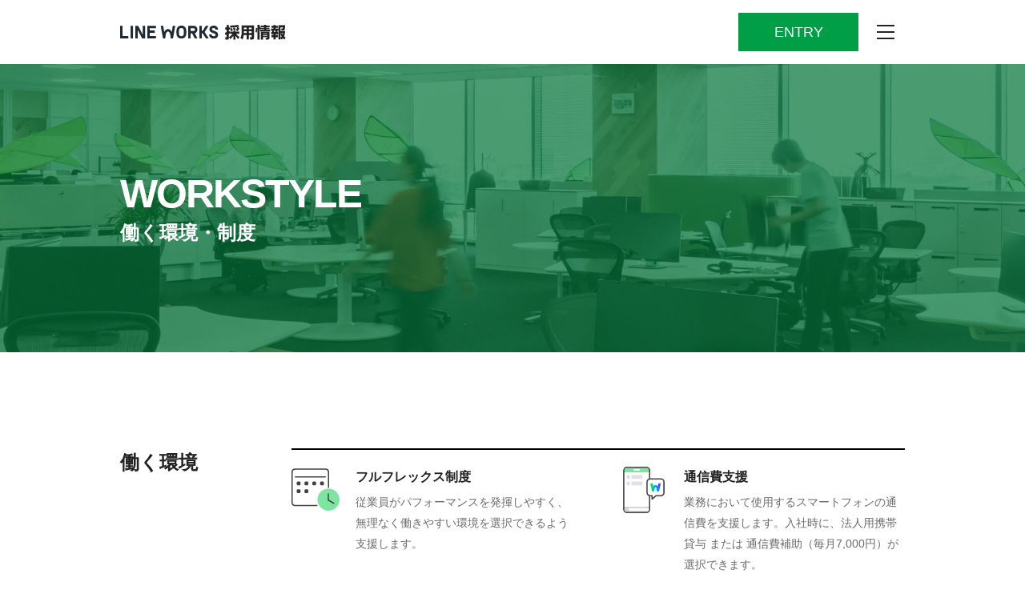

--- FILE ---
content_type: text/html; charset=utf-8
request_url: https://line-works.com/careers/work-style/
body_size: 18272
content:
<!doctype html>
<html lang="ja">
<head>
    <meta charset="UTF-8">
    <meta name="viewport"
          content="user-scalable=no, initial-scale=1.0, maximum-scale=1.0, minimum-scale=1.0, width=device-width"/>
    <link rel="profile" href="https://gmpg.org/xfn/11">
    <meta name='robots' content='index, follow, max-image-preview:large, max-snippet:-1, max-video-preview:-1' />

	<!-- This site is optimized with the Yoast SEO plugin v22.6 - https://yoast.com/wordpress/plugins/seo/ -->
	<title>働く環境・制度 | 採用情報 - LINE WORKS - LINE WORKS</title>
	<meta name="description" content="LINE WORKSを運営する、ワークスモバイルジャパンの採用情報 - 働く環境や制度を紹介します。「仕事、楽しい」を広げるための仲間を募集しています。" />
	<link rel="canonical" href="https://line-works.com/careers/work-style/" />
	<meta property="og:locale" content="ja_JP" />
	<meta property="og:type" content="article" />
	<meta property="og:title" content="働く環境・制度 | 採用情報 - LINE WORKS - LINE WORKS" />
	<meta property="og:description" content="LINE WORKSを運営する、ワークスモバイルジャパンの採用情報 - 働く環境や制度を紹介します。「仕事、楽しい」を広げるための仲間を募集しています。" />
	<meta property="og:url" content="https://line-works.com/careers/work-style/" />
	<meta property="og:site_name" content="LINE WORKS" />
	<meta property="article:modified_time" content="2025-09-04T01:13:37+00:00" />
	<meta property="og:image" content="https://line-works.com/wp-content/uploads/2021/09/linewors-careers-ogp.png" />
	<meta property="og:image:width" content="1200" />
	<meta property="og:image:height" content="630" />
	<meta property="og:image:type" content="image/png" />
	<meta name="twitter:card" content="summary_large_image" />
	<meta name="twitter:image" content="https://line-works.com/wp-content/uploads/2021/09/linewors-careers-ogp.png" />
	<meta name="twitter:label1" content="Est. reading time" />
	<meta name="twitter:data1" content="13分" />
	<script type="application/ld+json" class="yoast-schema-graph">{"@context":"https://schema.org","@graph":[{"@type":"WebPage","@id":"https://line-works.com/careers/work-style/","url":"https://line-works.com/careers/work-style/","name":"働く環境・制度 | 採用情報 - LINE WORKS - LINE WORKS","isPartOf":{"@id":"https://line-works.com/#website"},"primaryImageOfPage":{"@id":"https://line-works.com/careers/work-style/#primaryimage"},"image":{"@id":"https://line-works.com/careers/work-style/#primaryimage"},"thumbnailUrl":"https://line-works.com/wp-content/uploads/2021/09/workstyle-icon-01.svg","datePublished":"2024-05-28T00:07:58+00:00","dateModified":"2025-09-04T01:13:37+00:00","description":"LINE WORKSを運営する、ワークスモバイルジャパンの採用情報 - 働く環境や制度を紹介します。「仕事、楽しい」を広げるための仲間を募集しています。","breadcrumb":{"@id":"https://line-works.com/careers/work-style/#breadcrumb"},"inLanguage":"ja","potentialAction":[{"@type":"ReadAction","target":["https://line-works.com/careers/work-style/"]}]},{"@type":"ImageObject","inLanguage":"ja","@id":"https://line-works.com/careers/work-style/#primaryimage","url":"https://line-works.com/wp-content/uploads/2021/09/workstyle-icon-01.svg","contentUrl":"https://line-works.com/wp-content/uploads/2021/09/workstyle-icon-01.svg"},{"@type":"BreadcrumbList","@id":"https://line-works.com/careers/work-style/#breadcrumb","itemListElement":[{"@type":"ListItem","position":1,"name":"採用情報","item":"https://line-works.com/careers/"},{"@type":"ListItem","position":2,"name":"働く環境・制度 | 採用情報 &#8211; LINE WORKS"}]},{"@type":"WebSite","@id":"https://line-works.com/#website","url":"https://line-works.com/","name":"LINE WORKS","description":"LINEとつながる唯一のビジネスチャット 「LINE WORKS」","publisher":{"@id":"https://line-works.com/#organization"},"potentialAction":[{"@type":"SearchAction","target":{"@type":"EntryPoint","urlTemplate":"https://line-works.com/?s={search_term_string}"},"query-input":"required name=search_term_string"}],"inLanguage":"ja"},{"@type":"Organization","@id":"https://line-works.com/#organization","name":"LINE WORKS","url":"https://line-works.com/","logo":{"@type":"ImageObject","inLanguage":"ja","@id":"https://line-works.com/#/schema/logo/image/","url":"https://line-works.com/wp-content/uploads/2024/05/LW_BI_Master_Logo_Singleline.svg","contentUrl":"https://line-works.com/wp-content/uploads/2024/05/LW_BI_Master_Logo_Singleline.svg","width":170,"height":22,"caption":"LINE WORKS"},"image":{"@id":"https://line-works.com/#/schema/logo/image/"}}]}</script>
	<!-- / Yoast SEO plugin. -->


<link rel='stylesheet' id='lineworks-style-css'  href='https://line-works.com/wp-content/themes/lineworks/style.css?ver=20251029' type='text/css' media='all' />
<link rel='stylesheet' id='elementor-icons-css'  href='https://line-works.com/wp-content/plugins/elementor/assets/lib/eicons/css/elementor-icons.min.css?ver=5.14.0' type='text/css' media='all' />
<link rel='stylesheet' id='elementor-frontend-legacy-css'  href='https://line-works.com/wp-content/themes/lineworks/assets/elementor/custom-frontend-legacy.min.css?ver=1.0' type='text/css' media='all' />
<link rel='stylesheet' id='elementor-frontend-css'  href='https://line-works.com/wp-content/themes/lineworks/assets/elementor/custom-frontend.min.css?ver=1.0' type='text/css' media='all' />
<link rel='stylesheet' id='elementor-post-16638-css'  href='https://line-works.com/wp-content/uploads/elementor/css/post-16638.css?ver=1767934779' type='text/css' media='all' />
<link rel='stylesheet' id='elementor-pro-css'  href='https://line-works.com/wp-content/themes/lineworks/assets/elementor/custom-pro-frontend.min.css?ver=1.0' type='text/css' media='all' />
<link rel='stylesheet' id='font-awesome-5-all-css'  href='https://line-works.com/wp-content/plugins/elementor/assets/lib/font-awesome/css/all.min.css?ver=3.5.6' type='text/css' media='all' />
<link rel='stylesheet' id='font-awesome-4-shim-css'  href='https://line-works.com/wp-content/plugins/elementor/assets/lib/font-awesome/css/v4-shims.min.css?ver=3.5.6' type='text/css' media='all' />
<link rel='stylesheet' id='elementor-global-css'  href='https://line-works.com/wp-content/uploads/elementor/css/global.css?ver=1767934781' type='text/css' media='all' />
<link rel='stylesheet' id='elementor-post-47489-css'  href='https://line-works.com/wp-content/uploads/elementor/css/post-47489.css?ver=1767947903' type='text/css' media='all' />

<script type='text/javascript' src='https://line-works.com/wp-includes/js/jquery/jquery.min.js?ver=3.6.0' id='jquery-core-js'></script>
<script type='text/javascript' src='https://line-works.com/wp-includes/js/jquery/jquery-migrate.min.js?ver=3.3.2' id='jquery-migrate-js'></script>
<script type='text/javascript' src='https://line-works.com/wp-content/plugins/elementor/assets/lib/font-awesome/js/v4-shims.min.js?ver=3.5.6' id='font-awesome-4-shim-js'></script>
<link rel="https://api.w.org/" href="https://line-works.com/wp-json/" /><link rel="alternate" type="application/json" href="https://line-works.com/wp-json/wp/v2/pages/47489" /><link rel="EditURI" type="application/rsd+xml" title="RSD" href="https://line-works.com/xmlrpc.php?rsd" />
<link rel='shortlink' href='https://line-works.com/?p=47489' />
<link rel="alternate" type="application/json+oembed" href="https://line-works.com/wp-json/oembed/1.0/embed?url=https%3A%2F%2Fline-works.com%2Fcareers%2Fwork-style%2F" />
<link rel="alternate" type="text/xml+oembed" href="https://line-works.com/wp-json/oembed/1.0/embed?url=https%3A%2F%2Fline-works.com%2Fcareers%2Fwork-style%2F&#038;format=xml" />
<style>
@import url('https://fonts.googleapis.com/css?family=Noto+Sans+JP:100,100italic,200,200italic,300,300italic,400,400italic,500,500italic,600,600italic,700,700italic,800,800italic,900,900italic');
</style>
<link rel="icon" href="https://line-works.com/wp-content/uploads/2024/05/WORKS_JP.ico" sizes="32x32" />
<link rel="icon" href="https://line-works.com/wp-content/uploads/2024/05/WORKS_JP.ico" sizes="192x192" />
<link rel="apple-touch-icon" href="https://line-works.com/wp-content/uploads/2024/05/WORKS_JP.ico" />
<meta name="msapplication-TileImage" content="https://line-works.com/wp-content/uploads/2024/05/WORKS_JP.ico" />
		<style type="text/css" id="wp-custom-css">
			* {
	box-sizing: border-box;
}
html {
	scrollbar-gutter: stable;
	scroll-behavior: smooth;
}

.archive #page, .error404 #page {
	  display: flex;
    flex-direction: column;
    min-height: 100dvh;
}
@media screen and (min-width: 981px) {
	.admin-bar .archive #page {
		min-height: calc(100dvh - 32px);
	}
}

.archive #page #content, .error404  #page #content {
	flex: 1;
}


.type-update-info .entry-content .right-side h3 {
    width: auto !important;
    height: auto !important;
    border-bottom: none !important;
    border-left: none !important;
    padding: 0 !important;
    color: #222222 !important;
    margin: 0 0 0.25em !important;
}
.lw-list-blog li, .lw-list-guide li,.lw-list-cases li{
	box-sizing: border-box;
}
.type-update-info .entry-content .right-side h3.sider-title {
		border-bottom: 0.01rem solid #ddd !important;
}
.single-update-info .right-side .sider-update-list a {
		line-height: 0.32rem;
}

.lw-list-appdirectory li{
	box-sizing: border-box;
}
.lw-list-appdirectory li .list-title .list_title_right h3{
	line-height: 24px;
}
@media (min-width: 980px){
	body.page-template-template-privacy .site-footer .site-info .copy-right-txt {
		
		width: 57%;
	}
}

@media (min-width: 980px) and (max-width: 1599px){
	.site-footer .site-info .copy-right-txt {
		width: 57%;
	}
}


@media (min-width: 980px) and (max-width: 1599px){
	.single .entry-content .lw-video iframe{
		height:3.4rem!important;
	}
}
@media (min-width: 1600px){
	.site-header .bc-gnb-wrapper {
		width:1280px !important;
	}
}
@media screen and (max-width: 979px){
	.site-header .bc-gnb-wrapper{
		width: 100%;
	}
}
@media screen and (max-width: 979px){
	.single .entry-content .aligncenter.not-full-width{
		  width: 137px;
    padding: 10px 10px 10px 15px;
	}
}

/*add Style for Changing Domain */

@media (min-width: 980px) and (max-width: 1599px){
	.site-footer .sitemap{
		display:flex;
		
	}
	.site-footer .sitemap .widget_nav_menu:last-child{
		width: 2rem;
	}
	 body.page-template-template-privacy .site-footer .sitemap .widget_nav_menu:last-child {
		 width: 2rem;
	}    
	
}

.hide-field{
	 display: none !important;
}

.lw-more.hide_load_more{
    opacity: 0;
    padding: 0 0 0.8rem 0;
}
.site-footer .site-info .wm-footer__sns a.share_twitter{
	    background: url(/wp-content/uploads/2023/11/x-icon.svg);
    background-repeat: no-repeat;
    background-size: 19.5px auto;
    background-position: center;
}
.site-header .n-header_logo .elementor-widget-wrap .elementor-image img,
.site-header .n-header_logo .elementor-widget-wrap .elementor-image a {
  	display: block;
 		width: 170px;
    max-width: none;
    height: auto;
}

.site-footer .sitemap ul li.only-mobile{
		display: none;
}

.site-header .be-support, .site-header .phone-number-mobile {
/* 	display: none; */
}
@media (min-width: 980px)
{
	body.page-template-template-privacy .site-footer .sitemap .widget_nav_menu:last-child{
		width: 2rem;
	}
	body.page-template-template-privacy .site-footer .site-info .policy{
		height:auto;
		padding-top:0;
	}
	body.page-template-template-privacy .site-footer .site-info .copy-right-txt{
		padding-top:0;
	}
	body.page-template-template-privacy .site-footer .copy-right{
			padding-top: 0.2rem;
	}
	body.page-template-template-privacy .site-footer .site-info .policy li{
		padding:0 10px;
	}
	body.page-template-template-privacy .site-footer .site-info{
		height: 0.9rem;
	}
}


@media screen and (max-width: 979px){
	.site-footer .site-info .on-link{
		z-index: 9;
	}
	.site-footer .sitemap ul li.clear-right-item{
		margin-right: 45px;
	}
	.mob-no-padding{
		padding : 0 !important;
	}
	.site-footer .sitemap ul a{
		font-size: 16px;
	}
	.site-footer .sitemap ul li.only-mobile{
		display: inline-block;
	}
.bc-gnb-wrapper .site-branding .custom-logo-link, .bc-gnb-wrapper .site-branding .custom-logo-link img{
	 width: 140px;
	height: auto;
}
	
	 .mb-visible-scroll::-webkit-scrollbar {
        -webkit-appearance: none;
    }
    
    .mb-visible-scroll::-webkit-scrollbar:vertical {
        width: 0;
    }
    
    .mb-visible-scroll::-webkit-scrollbar:horizontal {
        height: 4px;
    }
    
    .mb-visible-scroll::-webkit-scrollbar-thumb {
        background-color: rgba(0, 0, 0, .4);
        border-radius: 0;
        border:0px solid #ffffff;
    }
    
    .mb-visible-scroll::-webkit-scrollbar-track {
        border-radius: 0;
        background-color: #ffffff;
    }
	
	
	
}




/* move to source  */
.site-header .n-header .n-gnb-sub_fixed{
		min-height: 450px;
		height: 450px;
}
@media (max-width: 1600px) {
	.site-header .n-header .n-gnb-sub_fixed{
		min-height: 440px;
		height: 440px;
		}
}


.lw-list-blog-ai:not(:has(li)):before, .lw-list-event-ai:not(:has(li)):before{
	z-index: 1 !important;
}


body{
	background-color: #fff;
}

@media screen and (max-width:979px) {
	.carousel-pagination {
		height: 10px;
	}
}

/* move to source */
@media screen and (max-width: 979px) {
	.inapp-what-new ul.lw-list li {
		border-radius: 0;
	}
}

.error-404 {
	border: 0;
	height: auto;
	width: auto;
	padding: 0;
}
.error-404 .error_contents {
	position: static;
	border-top: 0;
	padding-top: 0 !important;
	padding-bottom: 0 !important;
	margin: 100px 0 !important;
}

@media screen and (max-width: 979px) {
    .error-404 .error_contents {
			margin: 80px 0 !important;
    }
}

.ainote-side-floating-banner .elementor-column-wrap .elementor-widget-wrap {
	display: none;
}
.ainote-gnb {
	display: none;
}
.main-header {
	display: none;
}
.aisub-gnb {
	display: none;
}
.single-appdirectory .left_side>img, .single-cases .left_side>img,
.single-cases-ai .left_side>img, .single-integration .left_side>img {
    object-fit: contain;
    object-position: left;
 }

@media screen and (max-width: 979px) {
    .single-blog .lw-share,
		.single-blog-ai .lw-share, 
		.single-guide .lw-share.single .entry-footer .lw-share,
		.single-media .lw-share, .single-pr .lw-share {
      height: auto;
    }
}

.lw-list-pr li {
	margin-top: .6rem;
}

@media screen and (max-width: 1599px) {
	.lw-list li {
        margin-top: .48rem;
    }
}

@media screen and (max-width: 979px) {
    .lw-list li {
        margin-top: .4rem;
    }
}		</style>
		    <script>
        /** Google Tag Manager **/
        (function(w,d,s,l,i){w[l]=w[l]||[];w[l].push({"gtm.start":new Date().getTime(),event:"gtm.js"});var f=d.getElementsByTagName(s)[0],j=d.createElement(s),dl=l!="dataLayer"?"&l="+l:"";j.async=true;j.src="https://www.googletagmanager.com/gtm.js?id="+i+dl;f.parentNode.insertBefore(j,f)})(window,document,"script","dataLayer","GTM-PKLWS6H");
        /** Marketo **/
        (function(){var didInit=false;function initMunchkin(){if(didInit===false){didInit=true;Munchkin.init("227-YJI-053",{asyncOnly: true})}}var s=document.createElement("script");s.type="text/javascript";s.async=true;s.src="//munchkin.marketo.net/munchkin.js";s.onreadystatechange=function(){if(this.readyState=="complete"||this.readyState=="loaded"){initMunchkin()}};s.onload=initMunchkin;document.getElementsByTagName("head")[0].appendChild(s)})();
        /** Yahoo Tag Manager **/
        (function(){var tagjs=document.createElement("script");var s=document.getElementsByTagName("script")[0];tagjs.async=true;tagjs.src="//s.yjtag.jp/tag.js#site=7G76WMy";s.parentNode.insertBefore(tagjs,s)}());
    </script>
</head>

<body class="page-template page-template-templates page-template-template-blank page-template-templatestemplate-blank-php page page-id-47489 page-child parent-pageid-19194 wp-custom-logo elementor-default elementor-kit-16638 elementor-page elementor-page-47489">
<div id="page" class="site">
    <div id="content" class="site-content">
        <div id="primary" class="content-area builder-custom inquiry-form">
            <main id="main" class="site-main">

                
<article id="post-47489" class="post-47489 page type-page status-publish hentry">
    <header class="entry-header">
        <h1 class="entry-title">働く環境・制度 | 採用情報 &#8211; LINE WORKS</h1>    </header>

    <div class="entry-content">
        		<div data-elementor-type="wp-page" data-elementor-id="47489" class="elementor elementor-47489" data-elementor-settings="[]">
						<div class="elementor-inner">
							<div class="elementor-section-wrap">
							<section class="elementor-section elementor-top-section elementor-element elementor-element-02b5484 elementor-section-boxed elementor-section-height-default elementor-section-height-default" data-id="02b5484" data-element_type="section">
						<div class="elementor-container elementor-column-gap-no">
							<div class="elementor-row">
					<div class="elementor-column elementor-col-100 elementor-top-column elementor-element elementor-element-d59b76c" data-id="d59b76c" data-element_type="column">
			<div class="elementor-column-wrap elementor-element-populated">
							<div class="elementor-widget-wrap">
						<div class="elementor-element elementor-element-f676b04 elementor-widget elementor-widget-template" data-id="f676b04" data-element_type="widget" data-widget_type="template.default">
				<div class="elementor-widget-container">
					<div class="elementor-template">
					<div data-elementor-type="header" data-elementor-id="47283" class="elementor elementor-47283" data-elementor-settings="[]">
					<div class="elementor-section-wrap">
								<section class="elementor-section elementor-top-section elementor-element elementor-element-1ecd1283 elementor-section-content-top elementor-section-stretched elementor-section-full_width careers-header elementor-section-height-default elementor-section-height-default" data-id="1ecd1283" data-element_type="section" data-settings="{&quot;stretch_section&quot;:&quot;section-stretched&quot;,&quot;background_background&quot;:&quot;classic&quot;}">
						<div class="elementor-container elementor-column-gap-no">
							<div class="elementor-row">
					<div class="elementor-column elementor-col-100 elementor-top-column elementor-element elementor-element-13fb9232" data-id="13fb9232" data-element_type="column">
			<div class="elementor-column-wrap elementor-element-populated">
							<div class="elementor-widget-wrap">
						<section class="elementor-section elementor-inner-section elementor-element elementor-element-4aca47b1 elementor-section-content-middle careers-gnb elementor-section-boxed elementor-section-height-default elementor-section-height-default" data-id="4aca47b1" data-element_type="section" data-settings="{&quot;background_background&quot;:&quot;classic&quot;}">
						<div class="elementor-container elementor-column-gap-no">
							<div class="elementor-row">
					<div class="elementor-column elementor-col-50 elementor-inner-column elementor-element elementor-element-505a3c96" data-id="505a3c96" data-element_type="column">
			<div class="elementor-column-wrap elementor-element-populated">
							<div class="elementor-widget-wrap">
						<div class="elementor-element elementor-element-7804a1d8 lw-logo elementor-widget elementor-widget-image" data-id="7804a1d8" data-element_type="widget" data-widget_type="image.default">
				<div class="elementor-widget-container">
								<div class="elementor-image">
													<a href="/">
							<noscript><img width="171" height="22" src="https://line-works.com/wp-content/uploads/2021/09/LW_CI_Singleline.svg" class="attachment-full size-full" alt="" /></noscript><img width="171" height="22" src='data:image/svg+xml,%3Csvg%20xmlns=%22http://www.w3.org/2000/svg%22%20viewBox=%220%200%20171%2022%22%3E%3C/svg%3E' data-src="https://line-works.com/wp-content/uploads/2021/09/LW_CI_Singleline.svg" class="lazyload attachment-full size-full" alt="" />								</a>
														</div>
						</div>
				</div>
				<div class="elementor-element elementor-element-65daa52 elementor-widget__width-initial elementor-widget-mobile__width-initial elementor-absolute elementor-widget elementor-widget-image" data-id="65daa52" data-element_type="widget" data-settings="{&quot;_position&quot;:&quot;absolute&quot;}" data-widget_type="image.default">
				<div class="elementor-widget-container">
								<div class="elementor-image">
													<a href="/careers/">
							<noscript><img src="https://line-works.com/wp-content/uploads/2021/09/lineworks-logo-career.svg" class="attachment-full size-full" alt="" /></noscript><img src='data:image/svg+xml,%3Csvg%20xmlns=%22http://www.w3.org/2000/svg%22%20viewBox=%220%200%20210%20140%22%3E%3C/svg%3E' data-src="https://line-works.com/wp-content/uploads/2021/09/lineworks-logo-career.svg" class="lazyload attachment-full size-full" alt="" />								</a>
														</div>
						</div>
				</div>
						</div>
					</div>
		</div>
				<div class="elementor-column elementor-col-50 elementor-inner-column elementor-element elementor-element-7ac845f9 careers-gnb-right" data-id="7ac845f9" data-element_type="column">
			<div class="elementor-column-wrap elementor-element-populated">
							<div class="elementor-widget-wrap">
						<div class="elementor-element elementor-element-6805945e elementor-widget elementor-widget-html" data-id="6805945e" data-element_type="widget" data-widget_type="html.default">
				<div class="elementor-widget-container">
			<a class="careers-gnb-entry" href="https://hrmos.co/pages/line-works/jobs" target="_blank">ENTRY</a>
<noscript><img class="careers-gnb-menu" src="/wp-content/uploads/2021/09/ic-menu.svg"></noscript><img class="lazyload careers-gnb-menu" src='data:image/svg+xml,%3Csvg%20xmlns=%22http://www.w3.org/2000/svg%22%20viewBox=%220%200%20210%20140%22%3E%3C/svg%3E' data-src="/wp-content/uploads/2021/09/ic-menu.svg">		</div>
				</div>
						</div>
					</div>
		</div>
								</div>
					</div>
		</section>
				<div class="elementor-element elementor-element-6cbb2c8c careers-menu-banner elementor-hidden-phone elementor-hidden-desktop elementor-hidden-tablet elementor-widget elementor-widget-heading" data-id="6cbb2c8c" data-element_type="widget" data-widget_type="heading.default">
				<div class="elementor-widget-container">
			<span class="elementor-heading-title elementor-size-default">&nbsp;</span>		</div>
				</div>
				<section class="elementor-section elementor-inner-section elementor-element elementor-element-7b2fa5fa elementor-hidden-phone elementor-section-boxed elementor-section-height-default elementor-section-height-default" data-id="7b2fa5fa" data-element_type="section">
						<div class="elementor-container elementor-column-gap-no">
							<div class="elementor-row">
					<div class="elementor-column elementor-col-50 elementor-inner-column elementor-element elementor-element-5fa2186a" data-id="5fa2186a" data-element_type="column">
			<div class="elementor-column-wrap elementor-element-populated">
							<div class="elementor-widget-wrap">
						<div class="elementor-element elementor-element-69efe48a careers-menu-en elementor-widget elementor-widget-heading" data-id="69efe48a" data-element_type="widget" data-widget_type="heading.default">
				<div class="elementor-widget-container">
			<span class="elementor-heading-title elementor-size-default"><a href="/careers/">TOP</a></span>		</div>
				</div>
				<div class="elementor-element elementor-element-75a211b5 elementor-widget elementor-widget-heading" data-id="75a211b5" data-element_type="widget" data-widget_type="heading.default">
				<div class="elementor-widget-container">
			<div class="elementor-heading-title elementor-size-default"><a href="/careers/">採用トップ</a></div>		</div>
				</div>
						</div>
					</div>
		</div>
				<div class="elementor-column elementor-col-50 elementor-inner-column elementor-element elementor-element-382bcb92" data-id="382bcb92" data-element_type="column">
			<div class="elementor-column-wrap elementor-element-populated">
							<div class="elementor-widget-wrap">
						<div class="elementor-element elementor-element-4b09aa69 careers-menu-en elementor-widget elementor-widget-heading" data-id="4b09aa69" data-element_type="widget" data-widget_type="heading.default">
				<div class="elementor-widget-container">
			<span class="elementor-heading-title elementor-size-default"><a href="/careersl/introduction/">COMPANY</a></span>		</div>
				</div>
				<div class="elementor-element elementor-element-da8edbb elementor-widget elementor-widget-heading" data-id="da8edbb" data-element_type="widget" data-widget_type="heading.default">
				<div class="elementor-widget-container">
			<div class="elementor-heading-title elementor-size-default"><a href="/careers/introduction/">会社案内</a></div>		</div>
				</div>
						</div>
					</div>
		</div>
								</div>
					</div>
		</section>
				<section class="elementor-section elementor-inner-section elementor-element elementor-element-384e11e6 elementor-section-content-bottom elementor-hidden-phone menu-interview elementor-section-boxed elementor-section-height-default elementor-section-height-default" data-id="384e11e6" data-element_type="section">
						<div class="elementor-container elementor-column-gap-no">
							<div class="elementor-row">
					<div class="elementor-column elementor-col-33 elementor-inner-column elementor-element elementor-element-bc133a4" data-id="bc133a4" data-element_type="column">
			<div class="elementor-column-wrap">
							<div class="elementor-widget-wrap">
								</div>
					</div>
		</div>
				<div class="elementor-column elementor-col-33 elementor-inner-column elementor-element elementor-element-42171cae" data-id="42171cae" data-element_type="column">
			<div class="elementor-column-wrap elementor-element-populated">
							<div class="elementor-widget-wrap">
						<div class="elementor-element elementor-element-49eb32ec careers-menu-en elementor-widget elementor-widget-heading" data-id="49eb32ec" data-element_type="widget" data-widget_type="heading.default">
				<div class="elementor-widget-container">
			<span class="elementor-heading-title elementor-size-default"><a href="/careers/members/">MEMBER</a></span>		</div>
				</div>
				<div class="elementor-element elementor-element-2d2f3ee8 elementor-widget elementor-widget-heading" data-id="2d2f3ee8" data-element_type="widget" data-widget_type="heading.default">
				<div class="elementor-widget-container">
			<div class="elementor-heading-title elementor-size-default"><a href="/careers/members/">社員紹介</a></div>		</div>
				</div>
						</div>
					</div>
		</div>
				<div class="elementor-column elementor-col-33 elementor-inner-column elementor-element elementor-element-3ae198d1 elementor-hidden-desktop elementor-hidden-tablet elementor-hidden-mobile" data-id="3ae198d1" data-element_type="column">
			<div class="elementor-column-wrap elementor-element-populated">
							<div class="elementor-widget-wrap">
						<div class="elementor-element elementor-element-3a0ab596 elementor-icon-list--layout-inline careers-member-list elementor-list-item-link-full_width elementor-widget elementor-widget-icon-list" data-id="3a0ab596" data-element_type="widget" data-widget_type="icon-list.default">
				<div class="elementor-widget-container">
					<ul class="elementor-icon-list-items elementor-inline-items">
							<li class="elementor-icon-list-item elementor-inline-item">
											<a href="/careers/members/member02/">

											<span class="elementor-icon-list-text">社員紹介02</span>
											</a>
									</li>
								<li class="elementor-icon-list-item elementor-inline-item">
											<a href="/careers/members/member03/">

											<span class="elementor-icon-list-text">社員紹介03</span>
											</a>
									</li>
								<li class="elementor-icon-list-item elementor-inline-item">
											<a href="/careers/members/member04/">

											<span class="elementor-icon-list-text">社員紹介04</span>
											</a>
									</li>
								<li class="elementor-icon-list-item elementor-inline-item">
											<a href="/careers/members/member05/">

											<span class="elementor-icon-list-text">社員紹介05</span>
											</a>
									</li>
								<li class="elementor-icon-list-item elementor-inline-item">
											<a href="/careers/members/member06/">

											<span class="elementor-icon-list-text">社員紹介06</span>
											</a>
									</li>
								<li class="elementor-icon-list-item elementor-inline-item">
											<a href="/careers/members/member07/">

											<span class="elementor-icon-list-text">社員紹介07</span>
											</a>
									</li>
						</ul>
				</div>
				</div>
						</div>
					</div>
		</div>
								</div>
					</div>
		</section>
				<section class="elementor-section elementor-inner-section elementor-element elementor-element-2171964c elementor-hidden-phone elementor-section-boxed elementor-section-height-default elementor-section-height-default" data-id="2171964c" data-element_type="section">
						<div class="elementor-container elementor-column-gap-no">
							<div class="elementor-row">
					<div class="elementor-column elementor-col-50 elementor-inner-column elementor-element elementor-element-60cf8bea" data-id="60cf8bea" data-element_type="column">
			<div class="elementor-column-wrap">
							<div class="elementor-widget-wrap">
								</div>
					</div>
		</div>
				<div class="elementor-column elementor-col-50 elementor-inner-column elementor-element elementor-element-55784d37" data-id="55784d37" data-element_type="column">
			<div class="elementor-column-wrap elementor-element-populated">
							<div class="elementor-widget-wrap">
						<div class="elementor-element elementor-element-6b458343 careers-menu-en elementor-widget elementor-widget-heading" data-id="6b458343" data-element_type="widget" data-widget_type="heading.default">
				<div class="elementor-widget-container">
			<span class="elementor-heading-title elementor-size-default"><a href="/careers/professionals/">OUR JOB</a></span>		</div>
				</div>
				<div class="elementor-element elementor-element-1b81bd86 elementor-widget elementor-widget-heading" data-id="1b81bd86" data-element_type="widget" data-widget_type="heading.default">
				<div class="elementor-widget-container">
			<div class="elementor-heading-title elementor-size-default"><a href="/careers/professionals/">募集職種</a></div>		</div>
				</div>
						</div>
					</div>
		</div>
								</div>
					</div>
		</section>
				<section class="elementor-section elementor-inner-section elementor-element elementor-element-29e48609 elementor-hidden-phone elementor-section-boxed elementor-section-height-default elementor-section-height-default" data-id="29e48609" data-element_type="section">
						<div class="elementor-container elementor-column-gap-no">
							<div class="elementor-row">
					<div class="elementor-column elementor-col-50 elementor-inner-column elementor-element elementor-element-4127dd9a" data-id="4127dd9a" data-element_type="column">
			<div class="elementor-column-wrap">
							<div class="elementor-widget-wrap">
								</div>
					</div>
		</div>
				<div class="elementor-column elementor-col-50 elementor-inner-column elementor-element elementor-element-7435ca92" data-id="7435ca92" data-element_type="column">
			<div class="elementor-column-wrap elementor-element-populated">
							<div class="elementor-widget-wrap">
						<div class="elementor-element elementor-element-32559262 careers-menu-en elementor-widget elementor-widget-heading" data-id="32559262" data-element_type="widget" data-widget_type="heading.default">
				<div class="elementor-widget-container">
			<span class="elementor-heading-title elementor-size-default"><a href="/careers/work-style/">WORKSTYLE</a></span>		</div>
				</div>
				<div class="elementor-element elementor-element-1166518a elementor-widget elementor-widget-heading" data-id="1166518a" data-element_type="widget" data-widget_type="heading.default">
				<div class="elementor-widget-container">
			<div class="elementor-heading-title elementor-size-default"><a href="/careers/work-style/">働く環境・制度</a></div>		</div>
				</div>
						</div>
					</div>
		</div>
								</div>
					</div>
		</section>
						</div>
					</div>
		</div>
								</div>
					</div>
		</section>
				<section class="elementor-section elementor-top-section elementor-element elementor-element-70d80bab page-script elementor-hidden-desktop elementor-hidden-tablet elementor-hidden-phone elementor-section-boxed elementor-section-height-default elementor-section-height-default" data-id="70d80bab" data-element_type="section">
						<div class="elementor-container elementor-column-gap-no">
							<div class="elementor-row">
					<div class="elementor-column elementor-col-100 elementor-top-column elementor-element elementor-element-108d0721" data-id="108d0721" data-element_type="column">
			<div class="elementor-column-wrap elementor-element-populated">
							<div class="elementor-widget-wrap">
						<div class="elementor-element elementor-element-3a8d3b3e elementor-widget elementor-widget-html" data-id="3a8d3b3e" data-element_type="widget" data-widget_type="html.default">
				<div class="elementor-widget-container">
			<script>
(function($) {

    // $('.careers-header').find('.elementor-inner-section:not(.careers-gnb)').hide();
    // $('.careers-menu-banner').hide();
    var $header = $('.careers-header');
$(document).ready(function() {
    $('.careers-gnb-menu').click(function() {
        if ($header.hasClass('menu-active')) {
            $header.removeClass('menu-active');
            // logo
            $header.find('.lw-logo img').attr('src','/wp-content/uploads/2021/09/LW_CI_Singleline.svg');
            $header.find('.careers-gnb-menu').attr('src','/wp-content/uploads/2021/09/ic-menu.svg');
            $header.find('.elementor-inner-section:not(.careers-gnb)').hide();
            $('.careers-menu-banner').hide();
        } else {
            $('.careers-header').addClass('menu-active');
            // logo
            $header.find('.lw-logo img').attr('src','/wp-content/uploads/2021/09/LW_CI_Singleline_w.svg');
            $header.find('.careers-gnb-menu').attr('src','/wp-content/uploads/2021/09/careers-close.svg');
            $header.find('.elementor-inner-section').show();
            if ($(window).width() > 979) {
              $('.careers-menu-banner').show();  
            }
        }
        
    })
    // hide menu when edit careers pages by elementor
    if ($('body').hasClass('elementor-editor-active')) {
        var pageUrl = $('iframe.elementor-preview-iframe').attr('src');
        var reg = new RegExp('careers\-header');
        if(!reg.test(pageUrl)) {
            $('.careers-header').hide();
        }
    }
    // 滚动时给header加阴影
    window.onscroll = function() {
        if(window.pageYOffset > 0 && !$header.hasClass('menu-active')) {
        $('.careers-gnb').addClass('careers-gnb-floating');
        } else {
            $('.careers-gnb').removeClass('careers-gnb-floating');
        }
    }
})
})(jQuery)
</script>		</div>
				</div>
						</div>
					</div>
		</div>
								</div>
					</div>
		</section>
							</div>
				</div>
				</div>
				</div>
				</div>
						</div>
					</div>
		</div>
								</div>
					</div>
		</section>
				<section class="elementor-section elementor-top-section elementor-element elementor-element-498d2b3 elementor-section-stretched elementor-section-boxed elementor-section-height-default elementor-section-height-default" data-id="498d2b3" data-element_type="section" data-settings="{&quot;stretch_section&quot;:&quot;section-stretched&quot;,&quot;background_background&quot;:&quot;classic&quot;}">
							<div class="elementor-background-overlay"></div>
							<div class="elementor-container elementor-column-gap-default">
							<div class="elementor-row">
					<div class="elementor-column elementor-col-100 elementor-top-column elementor-element elementor-element-19d0194 career-intro-banner-title" data-id="19d0194" data-element_type="column">
			<div class="elementor-column-wrap elementor-element-populated">
							<div class="elementor-widget-wrap">
						<div class="elementor-element elementor-element-43cc182 career-intro-banner-h1 elementor-widget__width-initial elementor-widget elementor-widget-heading" data-id="43cc182" data-element_type="widget" data-widget_type="heading.default">
				<div class="elementor-widget-container">
			<h2 class="elementor-heading-title elementor-size-default"><span>W</span><span>O</span><span>R</span><span>K</span><span>S</span><span>T</span><span>Y</span><span>L</span><span>E </span></h2>		</div>
				</div>
				<div class="elementor-element elementor-element-fc75454 career-intro-banner-desc elementor-widget elementor-widget-heading" data-id="fc75454" data-element_type="widget" data-widget_type="heading.default">
				<div class="elementor-widget-container">
			<h2 class="elementor-heading-title elementor-size-default"><span class='career-intro-banner-bar-box'><i>働く環境・制度</i><span class='career-intro-banner-bar'></span></span></h2>		</div>
				</div>
						</div>
					</div>
		</div>
								</div>
					</div>
		</section>
				<section class="elementor-section elementor-top-section elementor-element elementor-element-ca9ab06 career-workstyle-container elementor-section-boxed elementor-section-height-default elementor-section-height-default" data-id="ca9ab06" data-element_type="section">
						<div class="elementor-container elementor-column-gap-default">
							<div class="elementor-row">
					<div class="elementor-column elementor-col-33 elementor-top-column elementor-element elementor-element-d515443 career-workstyle-title" data-id="d515443" data-element_type="column">
			<div class="elementor-column-wrap elementor-element-populated">
							<div class="elementor-widget-wrap">
						<div class="elementor-element elementor-element-99ae610 elementor-widget elementor-widget-heading" data-id="99ae610" data-element_type="widget" data-widget_type="heading.default">
				<div class="elementor-widget-container">
			<h3 class="elementor-heading-title elementor-size-default">働く環境</h3>		</div>
				</div>
						</div>
					</div>
		</div>
				<div class="elementor-column elementor-col-66 elementor-top-column elementor-element elementor-element-91c3b5b career-workstyle-main" data-id="91c3b5b" data-element_type="column">
			<div class="elementor-column-wrap elementor-element-populated">
							<div class="elementor-widget-wrap">
						<section class="elementor-section elementor-inner-section elementor-element elementor-element-aa01a34 elementor-section-boxed elementor-section-height-default elementor-section-height-default" data-id="aa01a34" data-element_type="section">
						<div class="elementor-container elementor-column-gap-default">
							<div class="elementor-row">
					<div class="elementor-column elementor-col-50 elementor-inner-column elementor-element elementor-element-a838b72" data-id="a838b72" data-element_type="column">
			<div class="elementor-column-wrap elementor-element-populated">
							<div class="elementor-widget-wrap">
						<div class="elementor-element elementor-element-96e4592 elementor-position-left elementor-vertical-align-top elementor-widget elementor-widget-image-box" data-id="96e4592" data-element_type="widget" data-widget_type="image-box.default">
				<div class="elementor-widget-container">
			<div class="elementor-image-box-wrapper"><figure class="elementor-image-box-img"><noscript><img src="https://line-works.com/wp-content/uploads/2021/09/workstyle-icon-01.svg" class="attachment-full size-full" alt="" /></noscript><img src='data:image/svg+xml,%3Csvg%20xmlns=%22http://www.w3.org/2000/svg%22%20viewBox=%220%200%20210%20140%22%3E%3C/svg%3E' data-src="https://line-works.com/wp-content/uploads/2021/09/workstyle-icon-01.svg" class="lazyload attachment-full size-full" alt="" /></figure><div class="elementor-image-box-content"><h4 class="elementor-image-box-title">フルフレックス制度</h4><p class="elementor-image-box-description">従業員がパフォーマンスを発揮しやすく、無理なく働きやすい環境を選択できるよう支援します。</p></div></div>		</div>
				</div>
						</div>
					</div>
		</div>
				<div class="elementor-column elementor-col-50 elementor-inner-column elementor-element elementor-element-886f9b6" data-id="886f9b6" data-element_type="column">
			<div class="elementor-column-wrap elementor-element-populated">
							<div class="elementor-widget-wrap">
						<div class="elementor-element elementor-element-7797d0d elementor-position-left elementor-vertical-align-top elementor-widget elementor-widget-image-box" data-id="7797d0d" data-element_type="widget" data-widget_type="image-box.default">
				<div class="elementor-widget-container">
			<div class="elementor-image-box-wrapper"><figure class="elementor-image-box-img"><noscript><img width="74" height="74" src="https://line-works.com/wp-content/uploads/2024/05/workstyle_icon_02.svg" class="attachment-full size-full" alt="" /></noscript><img width="74" height="74" src='data:image/svg+xml,%3Csvg%20xmlns=%22http://www.w3.org/2000/svg%22%20viewBox=%220%200%2074%2074%22%3E%3C/svg%3E' data-src="https://line-works.com/wp-content/uploads/2024/05/workstyle_icon_02.svg" class="lazyload attachment-full size-full" alt="" /></figure><div class="elementor-image-box-content"><h4 class="elementor-image-box-title">通信費支援</h4><p class="elementor-image-box-description">業務において使用するスマートフォンの通信費を支援します。入社時に、法人用携帯貸与 または 通信費補助（毎月7,000円）が選択できます。</p></div></div>		</div>
				</div>
						</div>
					</div>
		</div>
								</div>
					</div>
		</section>
				<section class="elementor-section elementor-inner-section elementor-element elementor-element-e5556e3 elementor-section-boxed elementor-section-height-default elementor-section-height-default" data-id="e5556e3" data-element_type="section">
						<div class="elementor-container elementor-column-gap-default">
							<div class="elementor-row">
					<div class="elementor-column elementor-col-50 elementor-inner-column elementor-element elementor-element-8ac1723" data-id="8ac1723" data-element_type="column">
			<div class="elementor-column-wrap elementor-element-populated">
							<div class="elementor-widget-wrap">
						<div class="elementor-element elementor-element-f732a13 elementor-position-left elementor-vertical-align-top elementor-widget elementor-widget-image-box" data-id="f732a13" data-element_type="widget" data-widget_type="image-box.default">
				<div class="elementor-widget-container">
			<div class="elementor-image-box-wrapper"><figure class="elementor-image-box-img"><noscript><img src="https://line-works.com/wp-content/uploads/2021/09/workstyle-icon-03.svg" class="attachment-full size-full" alt="" /></noscript><img src='data:image/svg+xml,%3Csvg%20xmlns=%22http://www.w3.org/2000/svg%22%20viewBox=%220%200%20210%20140%22%3E%3C/svg%3E' data-src="https://line-works.com/wp-content/uploads/2021/09/workstyle-icon-03.svg" class="lazyload attachment-full size-full" alt="" /></figure><div class="elementor-image-box-content"><h4 class="elementor-image-box-title">電子雑誌読み放題</h4><p class="elementor-image-box-description">電子マガジン700誌以上が、従業員のPCやアプリで自由に読める環境を提供しています。</p></div></div>		</div>
				</div>
						</div>
					</div>
		</div>
				<div class="elementor-column elementor-col-50 elementor-inner-column elementor-element elementor-element-8baa87e" data-id="8baa87e" data-element_type="column">
			<div class="elementor-column-wrap elementor-element-populated">
							<div class="elementor-widget-wrap">
						<div class="elementor-element elementor-element-4243447 elementor-position-left elementor-vertical-align-top elementor-widget elementor-widget-image-box" data-id="4243447" data-element_type="widget" data-widget_type="image-box.default">
				<div class="elementor-widget-container">
			<div class="elementor-image-box-wrapper"><figure class="elementor-image-box-img"><noscript><img width="74" height="74" src="https://line-works.com/wp-content/uploads/2024/05/workstyle_icon_04.svg" class="attachment-full size-full" alt="" /></noscript><img width="74" height="74" src='data:image/svg+xml,%3Csvg%20xmlns=%22http://www.w3.org/2000/svg%22%20viewBox=%220%200%2074%2074%22%3E%3C/svg%3E' data-src="https://line-works.com/wp-content/uploads/2024/05/workstyle_icon_04.svg" class="lazyload attachment-full size-full" alt="" /></figure><div class="elementor-image-box-content"><h4 class="elementor-image-box-title">カフェテリア併設</h4><p class="elementor-image-box-description">オフィス内に休憩エリアを併設し、リフレッシュやお弁当ランチなど社員の交流の場となっています。コーヒー・お茶各種、コーンフレークを無料で提供しています。</p></div></div>		</div>
				</div>
						</div>
					</div>
		</div>
								</div>
					</div>
		</section>
						</div>
					</div>
		</div>
								</div>
					</div>
		</section>
				<section class="elementor-section elementor-top-section elementor-element elementor-element-76b9ffb career-workstyle-container elementor-section-boxed elementor-section-height-default elementor-section-height-default" data-id="76b9ffb" data-element_type="section">
						<div class="elementor-container elementor-column-gap-default">
							<div class="elementor-row">
					<div class="elementor-column elementor-col-33 elementor-top-column elementor-element elementor-element-f5a034d career-workstyle-title" data-id="f5a034d" data-element_type="column">
			<div class="elementor-column-wrap elementor-element-populated">
							<div class="elementor-widget-wrap">
						<div class="elementor-element elementor-element-1343112 elementor-widget elementor-widget-heading" data-id="1343112" data-element_type="widget" data-widget_type="heading.default">
				<div class="elementor-widget-container">
			<h3 class="elementor-heading-title elementor-size-default">社内制度</h3>		</div>
				</div>
						</div>
					</div>
		</div>
				<div class="elementor-column elementor-col-66 elementor-top-column elementor-element elementor-element-037fefc career-workstyle-main" data-id="037fefc" data-element_type="column">
			<div class="elementor-column-wrap elementor-element-populated">
							<div class="elementor-widget-wrap">
						<section class="elementor-section elementor-inner-section elementor-element elementor-element-6fc994f elementor-section-boxed elementor-section-height-default elementor-section-height-default" data-id="6fc994f" data-element_type="section">
						<div class="elementor-container elementor-column-gap-default">
							<div class="elementor-row">
					<div class="elementor-column elementor-col-50 elementor-inner-column elementor-element elementor-element-bf6239a" data-id="bf6239a" data-element_type="column">
			<div class="elementor-column-wrap elementor-element-populated">
							<div class="elementor-widget-wrap">
						<div class="elementor-element elementor-element-f85ddc5 elementor-position-left elementor-vertical-align-top elementor-widget elementor-widget-image-box" data-id="f85ddc5" data-element_type="widget" data-widget_type="image-box.default">
				<div class="elementor-widget-container">
			<div class="elementor-image-box-wrapper"><figure class="elementor-image-box-img"><noscript><img src="https://line-works.com/wp-content/uploads/2021/09/workstyle-icon-05.svg" class="attachment-full size-full" alt="" /></noscript><img src='data:image/svg+xml,%3Csvg%20xmlns=%22http://www.w3.org/2000/svg%22%20viewBox=%220%200%20210%20140%22%3E%3C/svg%3E' data-src="https://line-works.com/wp-content/uploads/2021/09/workstyle-icon-05.svg" class="lazyload attachment-full size-full" alt="" /></figure><div class="elementor-image-box-content"><h4 class="elementor-image-box-title">コーポレートギフト</h4><p class="elementor-image-box-description">創立・周年記念、導入社数更新記念などの記念日に、会社から全社員へオリジナルギフトが贈られます。</p></div></div>		</div>
				</div>
						</div>
					</div>
		</div>
				<div class="elementor-column elementor-col-50 elementor-inner-column elementor-element elementor-element-8ff4459" data-id="8ff4459" data-element_type="column">
			<div class="elementor-column-wrap elementor-element-populated">
							<div class="elementor-widget-wrap">
						<div class="elementor-element elementor-element-85257de elementor-position-left elementor-vertical-align-top elementor-widget elementor-widget-image-box" data-id="85257de" data-element_type="widget" data-widget_type="image-box.default">
				<div class="elementor-widget-container">
			<div class="elementor-image-box-wrapper"><figure class="elementor-image-box-img"><noscript><img src="https://line-works.com/wp-content/uploads/2021/09/workstyle-icon-06.svg" class="attachment-full size-full" alt="" /></noscript><img src='data:image/svg+xml,%3Csvg%20xmlns=%22http://www.w3.org/2000/svg%22%20viewBox=%220%200%20210%20140%22%3E%3C/svg%3E' data-src="https://line-works.com/wp-content/uploads/2021/09/workstyle-icon-06.svg" class="lazyload attachment-full size-full" alt="" /></figure><div class="elementor-image-box-content"><h4 class="elementor-image-box-title">Welcome aboard Program</h4><p class="elementor-image-box-description">新入社員を対象に、会社からウェルカムキット、中途採用や新卒採用の入社トレーニング、メンター制度や本社（韓国）見学ツアーなどを実施しています。</p></div></div>		</div>
				</div>
						</div>
					</div>
		</div>
								</div>
					</div>
		</section>
				<section class="elementor-section elementor-inner-section elementor-element elementor-element-eb3781c elementor-section-boxed elementor-section-height-default elementor-section-height-default" data-id="eb3781c" data-element_type="section">
						<div class="elementor-container elementor-column-gap-default">
							<div class="elementor-row">
					<div class="elementor-column elementor-col-50 elementor-inner-column elementor-element elementor-element-c1689d5" data-id="c1689d5" data-element_type="column">
			<div class="elementor-column-wrap elementor-element-populated">
							<div class="elementor-widget-wrap">
						<div class="elementor-element elementor-element-38ab902 elementor-position-left elementor-vertical-align-top elementor-widget elementor-widget-image-box" data-id="38ab902" data-element_type="widget" data-widget_type="image-box.default">
				<div class="elementor-widget-container">
			<div class="elementor-image-box-wrapper"><figure class="elementor-image-box-img"><noscript><img src="https://line-works.com/wp-content/uploads/2021/09/workstyle-icon-07.svg" class="attachment-full size-full" alt="" /></noscript><img src='data:image/svg+xml,%3Csvg%20xmlns=%22http://www.w3.org/2000/svg%22%20viewBox=%220%200%20210%20140%22%3E%3C/svg%3E' data-src="https://line-works.com/wp-content/uploads/2021/09/workstyle-icon-07.svg" class="lazyload attachment-full size-full" alt="" /></figure><div class="elementor-image-box-content"><h4 class="elementor-image-box-title">社員アワード</h4><p class="elementor-image-box-description">半期に1度、会社のValueの実現に挑戦している社員を表彰をしています。受賞者は豪華景品を獲得できます。</p></div></div>		</div>
				</div>
						</div>
					</div>
		</div>
				<div class="elementor-column elementor-col-50 elementor-inner-column elementor-element elementor-element-566f295" data-id="566f295" data-element_type="column">
			<div class="elementor-column-wrap elementor-element-populated">
							<div class="elementor-widget-wrap">
						<div class="elementor-element elementor-element-e642e91 elementor-position-left elementor-vertical-align-top elementor-widget elementor-widget-image-box" data-id="e642e91" data-element_type="widget" data-widget_type="image-box.default">
				<div class="elementor-widget-container">
			<div class="elementor-image-box-wrapper"><figure class="elementor-image-box-img"><noscript><img src="https://line-works.com/wp-content/uploads/2021/09/workstyle-icon-08.svg" class="attachment-full size-full" alt="" /></noscript><img src='data:image/svg+xml,%3Csvg%20xmlns=%22http://www.w3.org/2000/svg%22%20viewBox=%220%200%20210%20140%22%3E%3C/svg%3E' data-src="https://line-works.com/wp-content/uploads/2021/09/workstyle-icon-08.svg" class="lazyload attachment-full size-full" alt="" /></figure><div class="elementor-image-box-content"><h4 class="elementor-image-box-title">社内イベント</h4><p class="elementor-image-box-description">普段の業務で接することが少ない社員どうしの交流を目的に年１回の社員旅行や忘年会を実施しています。＊現在はコロナで一時中止</p></div></div>		</div>
				</div>
						</div>
					</div>
		</div>
								</div>
					</div>
		</section>
						</div>
					</div>
		</div>
								</div>
					</div>
		</section>
				<section class="elementor-section elementor-top-section elementor-element elementor-element-bdfa8f0 career-workstyle-container elementor-section-boxed elementor-section-height-default elementor-section-height-default" data-id="bdfa8f0" data-element_type="section">
						<div class="elementor-container elementor-column-gap-default">
							<div class="elementor-row">
					<div class="elementor-column elementor-col-33 elementor-top-column elementor-element elementor-element-c848415 career-workstyle-title" data-id="c848415" data-element_type="column">
			<div class="elementor-column-wrap elementor-element-populated">
							<div class="elementor-widget-wrap">
						<div class="elementor-element elementor-element-10f7d4c elementor-widget elementor-widget-heading" data-id="10f7d4c" data-element_type="widget" data-widget_type="heading.default">
				<div class="elementor-widget-container">
			<h3 class="elementor-heading-title elementor-size-default">社員サポート</h3>		</div>
				</div>
						</div>
					</div>
		</div>
				<div class="elementor-column elementor-col-66 elementor-top-column elementor-element elementor-element-2519cff career-workstyle-main" data-id="2519cff" data-element_type="column">
			<div class="elementor-column-wrap elementor-element-populated">
							<div class="elementor-widget-wrap">
						<section class="elementor-section elementor-inner-section elementor-element elementor-element-f8bb9d9 elementor-section-boxed elementor-section-height-default elementor-section-height-default" data-id="f8bb9d9" data-element_type="section">
						<div class="elementor-container elementor-column-gap-default">
							<div class="elementor-row">
					<div class="elementor-column elementor-col-50 elementor-inner-column elementor-element elementor-element-a8c586e" data-id="a8c586e" data-element_type="column">
			<div class="elementor-column-wrap elementor-element-populated">
							<div class="elementor-widget-wrap">
						<div class="elementor-element elementor-element-3d7efcd elementor-position-left elementor-vertical-align-top elementor-widget elementor-widget-image-box" data-id="3d7efcd" data-element_type="widget" data-widget_type="image-box.default">
				<div class="elementor-widget-container">
			<div class="elementor-image-box-wrapper"><figure class="elementor-image-box-img"><noscript><img src="https://line-works.com/wp-content/uploads/2021/09/workstyle-icon-09.svg" class="attachment-full size-full" alt="" /></noscript><img src='data:image/svg+xml,%3Csvg%20xmlns=%22http://www.w3.org/2000/svg%22%20viewBox=%220%200%20210%20140%22%3E%3C/svg%3E' data-src="https://line-works.com/wp-content/uploads/2021/09/workstyle-icon-09.svg" class="lazyload attachment-full size-full" alt="" /></figure><div class="elementor-image-box-content"><h4 class="elementor-image-box-title">語学力アップ支援	</h4><p class="elementor-image-box-description">英語・韓国語・日本語の語学講座の受講料を一部負担しています。社内で韓国語の講座を開講し、全額会社負担で受講が可能。</p></div></div>		</div>
				</div>
						</div>
					</div>
		</div>
				<div class="elementor-column elementor-col-50 elementor-inner-column elementor-element elementor-element-8591e22" data-id="8591e22" data-element_type="column">
			<div class="elementor-column-wrap elementor-element-populated">
							<div class="elementor-widget-wrap">
						<div class="elementor-element elementor-element-e008c8b elementor-position-left elementor-vertical-align-top elementor-widget elementor-widget-image-box" data-id="e008c8b" data-element_type="widget" data-widget_type="image-box.default">
				<div class="elementor-widget-container">
			<div class="elementor-image-box-wrapper"><figure class="elementor-image-box-img"><noscript><img width="74" height="74" src="https://line-works.com/wp-content/uploads/2024/05/workstyle_icon_10.svg" class="attachment-full size-full" alt="" /></noscript><img width="74" height="74" src='data:image/svg+xml,%3Csvg%20xmlns=%22http://www.w3.org/2000/svg%22%20viewBox=%220%200%2074%2074%22%3E%3C/svg%3E' data-src="https://line-works.com/wp-content/uploads/2024/05/workstyle_icon_10.svg" class="lazyload attachment-full size-full" alt="" /></figure><div class="elementor-image-box-content"><h4 class="elementor-image-box-title">リフレッシュ休暇補助金</h4><p class="elementor-image-box-description">入社日より満3年毎に、休暇補助金が​​​支給されます。</p></div></div>		</div>
				</div>
						</div>
					</div>
		</div>
								</div>
					</div>
		</section>
				<section class="elementor-section elementor-inner-section elementor-element elementor-element-1118c0e elementor-section-boxed elementor-section-height-default elementor-section-height-default" data-id="1118c0e" data-element_type="section">
						<div class="elementor-container elementor-column-gap-default">
							<div class="elementor-row">
					<div class="elementor-column elementor-col-50 elementor-inner-column elementor-element elementor-element-4b224f7" data-id="4b224f7" data-element_type="column">
			<div class="elementor-column-wrap elementor-element-populated">
							<div class="elementor-widget-wrap">
						<div class="elementor-element elementor-element-2da1a8e elementor-position-left elementor-vertical-align-top elementor-widget elementor-widget-image-box" data-id="2da1a8e" data-element_type="widget" data-widget_type="image-box.default">
				<div class="elementor-widget-container">
			<div class="elementor-image-box-wrapper"><figure class="elementor-image-box-img"><noscript><img src="https://line-works.com/wp-content/uploads/2021/09/workstyle-icon-11.svg" class="attachment-full size-full" alt="" /></noscript><img src='data:image/svg+xml,%3Csvg%20xmlns=%22http://www.w3.org/2000/svg%22%20viewBox=%220%200%20210%20140%22%3E%3C/svg%3E' data-src="https://line-works.com/wp-content/uploads/2021/09/workstyle-icon-11.svg" class="lazyload attachment-full size-full" alt="" /></figure><div class="elementor-image-box-content"><h4 class="elementor-image-box-title">スキルアップ支援</h4><p class="elementor-image-box-description">従業員の業務推進やスキルアップにおいて必要（または必要見込み）となる知識を獲得するサポートとして、書籍購入費や外部のビジネス研修費用を支援します。</p></div></div>		</div>
				</div>
						</div>
					</div>
		</div>
				<div class="elementor-column elementor-col-50 elementor-inner-column elementor-element elementor-element-541ae06" data-id="541ae06" data-element_type="column">
			<div class="elementor-column-wrap elementor-element-populated">
							<div class="elementor-widget-wrap">
						<div class="elementor-element elementor-element-6d3d862 elementor-position-left elementor-vertical-align-top elementor-widget elementor-widget-image-box" data-id="6d3d862" data-element_type="widget" data-widget_type="image-box.default">
				<div class="elementor-widget-container">
			<div class="elementor-image-box-wrapper"><figure class="elementor-image-box-img"><noscript><img src="https://line-works.com/wp-content/uploads/2021/09/workstyle-icon-12.svg" class="attachment-full size-full" alt="" /></noscript><img src='data:image/svg+xml,%3Csvg%20xmlns=%22http://www.w3.org/2000/svg%22%20viewBox=%220%200%20210%20140%22%3E%3C/svg%3E' data-src="https://line-works.com/wp-content/uploads/2021/09/workstyle-icon-12.svg" class="lazyload attachment-full size-full" alt="" /></figure><div class="elementor-image-box-content"><h4 class="elementor-image-box-title">関東ITソフトウェア健康保険組合加	</h4><p class="elementor-image-box-description">従業員の健康増進のため、国内外ツアー、レストランやスポーツ施設や保養施設・宿泊施設等の充実したサービスを受けられます。</p></div></div>		</div>
				</div>
						</div>
					</div>
		</div>
								</div>
					</div>
		</section>
				<section class="elementor-section elementor-inner-section elementor-element elementor-element-cfcb3de elementor-section-boxed elementor-section-height-default elementor-section-height-default" data-id="cfcb3de" data-element_type="section">
						<div class="elementor-container elementor-column-gap-default">
							<div class="elementor-row">
					<div class="elementor-column elementor-col-50 elementor-inner-column elementor-element elementor-element-110e5b6" data-id="110e5b6" data-element_type="column">
			<div class="elementor-column-wrap elementor-element-populated">
							<div class="elementor-widget-wrap">
						<div class="elementor-element elementor-element-62478f7 elementor-position-left elementor-vertical-align-top elementor-widget elementor-widget-image-box" data-id="62478f7" data-element_type="widget" data-widget_type="image-box.default">
				<div class="elementor-widget-container">
			<div class="elementor-image-box-wrapper"><figure class="elementor-image-box-img"><noscript><img src="https://line-works.com/wp-content/uploads/2021/09/workstyle-icon-13.svg" class="attachment-full size-full" alt="" /></noscript><img src='data:image/svg+xml,%3Csvg%20xmlns=%22http://www.w3.org/2000/svg%22%20viewBox=%220%200%20210%20140%22%3E%3C/svg%3E' data-src="https://line-works.com/wp-content/uploads/2021/09/workstyle-icon-13.svg" class="lazyload attachment-full size-full" alt="" /></figure><div class="elementor-image-box-content"><h4 class="elementor-image-box-title">その他</h4><p class="elementor-image-box-description">健康診断・インフルエンザ費用支援<br class='only_tablet' />
産休制度/介護・育児休暇制度<br class='only_tablet' />
慶弔休暇/慶弔金制度</p></div></div>		</div>
				</div>
						</div>
					</div>
		</div>
				<div class="elementor-column elementor-col-50 elementor-inner-column elementor-element elementor-element-b8df839" data-id="b8df839" data-element_type="column">
			<div class="elementor-column-wrap">
							<div class="elementor-widget-wrap">
								</div>
					</div>
		</div>
								</div>
					</div>
		</section>
						</div>
					</div>
		</div>
								</div>
					</div>
		</section>
				<section class="elementor-section elementor-top-section elementor-element elementor-element-4593fae elementor-section-stretched elementor-section-boxed elementor-section-height-default elementor-section-height-default" data-id="4593fae" data-element_type="section" data-settings="{&quot;stretch_section&quot;:&quot;section-stretched&quot;,&quot;background_background&quot;:&quot;classic&quot;}">
						<div class="elementor-container elementor-column-gap-default">
							<div class="elementor-row">
					<div class="elementor-column elementor-col-100 elementor-top-column elementor-element elementor-element-0a59502" data-id="0a59502" data-element_type="column">
			<div class="elementor-column-wrap elementor-element-populated">
							<div class="elementor-widget-wrap">
						<div class="elementor-element elementor-element-abb987c elementor-widget elementor-widget-heading" data-id="abb987c" data-element_type="widget" data-widget_type="heading.default">
				<div class="elementor-widget-container">
			<h2 class="elementor-heading-title elementor-size-default">GALLERY</h2>		</div>
				</div>
				<div class="elementor-element elementor-element-cccb60d elementor-widget elementor-widget-heading" data-id="cccb60d" data-element_type="widget" data-widget_type="heading.default">
				<div class="elementor-widget-container">
			<h4 class="elementor-heading-title elementor-size-default">社内風景</h4>		</div>
				</div>
				<div class="elementor-element elementor-element-bc5a73b career-workstyle-gallery elementor-hidden-phone elementor-skin-carousel elementor-arrows-yes elementor-pagination-type-bullets elementor-pagination-position-outside elementor-widget elementor-widget-media-carousel" data-id="bc5a73b" data-element_type="widget" data-settings="{&quot;effect&quot;:&quot;fade&quot;,&quot;skin&quot;:&quot;carousel&quot;,&quot;show_arrows&quot;:&quot;yes&quot;,&quot;pagination&quot;:&quot;bullets&quot;,&quot;autoplay&quot;:&quot;yes&quot;,&quot;autoplay_speed&quot;:5000,&quot;loop&quot;:&quot;yes&quot;,&quot;pause_on_hover&quot;:&quot;yes&quot;,&quot;pause_on_interaction&quot;:&quot;yes&quot;,&quot;space_between&quot;:{&quot;unit&quot;:&quot;px&quot;,&quot;size&quot;:10,&quot;sizes&quot;:[]},&quot;space_between_tablet&quot;:{&quot;unit&quot;:&quot;px&quot;,&quot;size&quot;:10,&quot;sizes&quot;:[]},&quot;space_between_mobile&quot;:{&quot;unit&quot;:&quot;px&quot;,&quot;size&quot;:10,&quot;sizes&quot;:[]}}" data-widget_type="media-carousel.default">
				<div class="elementor-widget-container">
					<div class="elementor-swiper">
			<div class="elementor-main-swiper swiper-container">
				<div class="swiper-wrapper">
											<div class="swiper-slide">
									<div class="lazyload elementor-carousel-image" data-bg="https://line-works.com/wp-content/uploads/2025/09/gallery_img_1-1.png" style="background-image: url(data:image/svg+xml,%3Csvg%20xmlns=%22http://www.w3.org/2000/svg%22%20viewBox=%220%200%20500%20300%22%3E%3C/svg%3E)">
					</div>
								</div>
											<div class="swiper-slide">
									<div class="lazyload elementor-carousel-image" data-bg="https://line-works.com/wp-content/uploads/2025/09/gallery_img_2-1.png" style="background-image: url(data:image/svg+xml,%3Csvg%20xmlns=%22http://www.w3.org/2000/svg%22%20viewBox=%220%200%20500%20300%22%3E%3C/svg%3E)">
					</div>
								</div>
											<div class="swiper-slide">
									<div class="lazyload elementor-carousel-image" data-bg="https://line-works.com/wp-content/uploads/2025/09/gallery_img_3-1.png" style="background-image: url(data:image/svg+xml,%3Csvg%20xmlns=%22http://www.w3.org/2000/svg%22%20viewBox=%220%200%20500%20300%22%3E%3C/svg%3E)">
					</div>
								</div>
											<div class="swiper-slide">
									<div class="lazyload elementor-carousel-image" data-bg="https://line-works.com/wp-content/uploads/2025/09/gallery_img_4-1.png" style="background-image: url(data:image/svg+xml,%3Csvg%20xmlns=%22http://www.w3.org/2000/svg%22%20viewBox=%220%200%20500%20300%22%3E%3C/svg%3E)">
					</div>
								</div>
											<div class="swiper-slide">
									<div class="lazyload elementor-carousel-image" data-bg="https://line-works.com/wp-content/uploads/2025/09/gallery_img_5-1.png" style="background-image: url(data:image/svg+xml,%3Csvg%20xmlns=%22http://www.w3.org/2000/svg%22%20viewBox=%220%200%20500%20300%22%3E%3C/svg%3E)">
					</div>
								</div>
											<div class="swiper-slide">
									<div class="lazyload elementor-carousel-image" data-bg="https://line-works.com/wp-content/uploads/2025/09/gallery_img_6-1.png" style="background-image: url(data:image/svg+xml,%3Csvg%20xmlns=%22http://www.w3.org/2000/svg%22%20viewBox=%220%200%20500%20300%22%3E%3C/svg%3E)">
					</div>
								</div>
											<div class="swiper-slide">
									<div class="lazyload elementor-carousel-image" data-bg="https://line-works.com/wp-content/uploads/2025/09/gallery_img_7-1.png" style="background-image: url(data:image/svg+xml,%3Csvg%20xmlns=%22http://www.w3.org/2000/svg%22%20viewBox=%220%200%20500%20300%22%3E%3C/svg%3E)">
					</div>
								</div>
											<div class="swiper-slide">
									<div class="lazyload elementor-carousel-image" data-bg="https://line-works.com/wp-content/uploads/2025/09/gallery_img_8-1.png" style="background-image: url(data:image/svg+xml,%3Csvg%20xmlns=%22http://www.w3.org/2000/svg%22%20viewBox=%220%200%20500%20300%22%3E%3C/svg%3E)">
					</div>
								</div>
									</div>
															<div class="swiper-pagination"></div>
																<div class="elementor-swiper-button elementor-swiper-button-prev">
							<i aria-hidden="true" class="eicon-chevron-left"></i>							<span class="elementor-screen-only">Previous</span>
						</div>
						<div class="elementor-swiper-button elementor-swiper-button-next">
							<i aria-hidden="true" class="eicon-chevron-right"></i>							<span class="elementor-screen-only">Next</span>
						</div>
												</div>
		</div>
				</div>
				</div>
				<div class="elementor-element elementor-element-d9e8a75 elementor-hidden-desktop elementor-hidden-tablet career-workstyle-gallery-m elementor-skin-carousel elementor-pagination-type-bullets elementor-pagination-position-outside elementor-widget elementor-widget-media-carousel" data-id="d9e8a75" data-element_type="widget" data-settings="{&quot;slides_per_view&quot;:&quot;1&quot;,&quot;slides_per_view_tablet&quot;:&quot;1&quot;,&quot;slides_to_scroll&quot;:&quot;1&quot;,&quot;slides_to_scroll_tablet&quot;:&quot;1&quot;,&quot;slides_per_view_mobile&quot;:&quot;1&quot;,&quot;slides_to_scroll_mobile&quot;:&quot;1&quot;,&quot;skin&quot;:&quot;carousel&quot;,&quot;effect&quot;:&quot;slide&quot;,&quot;pagination&quot;:&quot;bullets&quot;,&quot;speed&quot;:500,&quot;loop&quot;:&quot;yes&quot;,&quot;space_between&quot;:{&quot;unit&quot;:&quot;px&quot;,&quot;size&quot;:10,&quot;sizes&quot;:[]},&quot;space_between_tablet&quot;:{&quot;unit&quot;:&quot;px&quot;,&quot;size&quot;:10,&quot;sizes&quot;:[]},&quot;space_between_mobile&quot;:{&quot;unit&quot;:&quot;px&quot;,&quot;size&quot;:10,&quot;sizes&quot;:[]}}" data-widget_type="media-carousel.default">
				<div class="elementor-widget-container">
					<div class="elementor-swiper">
			<div class="elementor-main-swiper swiper-container">
				<div class="swiper-wrapper">
											<div class="swiper-slide">
									<div class="lazyload elementor-carousel-image" data-bg="https://line-works.com/wp-content/uploads/2025/09/gallery_img_1_m-1.png" style="background-image: url(data:image/svg+xml,%3Csvg%20xmlns=%22http://www.w3.org/2000/svg%22%20viewBox=%220%200%20500%20300%22%3E%3C/svg%3E)">
					</div>
								</div>
											<div class="swiper-slide">
									<div class="lazyload elementor-carousel-image" data-bg="https://line-works.com/wp-content/uploads/2025/09/gallery_img_2_m-1.png" style="background-image: url(data:image/svg+xml,%3Csvg%20xmlns=%22http://www.w3.org/2000/svg%22%20viewBox=%220%200%20500%20300%22%3E%3C/svg%3E)">
					</div>
								</div>
											<div class="swiper-slide">
									<div class="lazyload elementor-carousel-image" data-bg="https://line-works.com/wp-content/uploads/2025/09/gallery_img_3_m-1.png" style="background-image: url(data:image/svg+xml,%3Csvg%20xmlns=%22http://www.w3.org/2000/svg%22%20viewBox=%220%200%20500%20300%22%3E%3C/svg%3E)">
					</div>
								</div>
											<div class="swiper-slide">
									<div class="lazyload elementor-carousel-image" data-bg="https://line-works.com/wp-content/uploads/2025/09/gallery_img_4_m-1.png" style="background-image: url(data:image/svg+xml,%3Csvg%20xmlns=%22http://www.w3.org/2000/svg%22%20viewBox=%220%200%20500%20300%22%3E%3C/svg%3E)">
					</div>
								</div>
											<div class="swiper-slide">
									<div class="lazyload elementor-carousel-image" data-bg="https://line-works.com/wp-content/uploads/2025/09/gallery_img_5_m-1.png" style="background-image: url(data:image/svg+xml,%3Csvg%20xmlns=%22http://www.w3.org/2000/svg%22%20viewBox=%220%200%20500%20300%22%3E%3C/svg%3E)">
					</div>
								</div>
											<div class="swiper-slide">
									<div class="lazyload elementor-carousel-image" data-bg="https://line-works.com/wp-content/uploads/2025/09/gallery_img_6_m-1.png" style="background-image: url(data:image/svg+xml,%3Csvg%20xmlns=%22http://www.w3.org/2000/svg%22%20viewBox=%220%200%20500%20300%22%3E%3C/svg%3E)">
					</div>
								</div>
											<div class="swiper-slide">
									<div class="lazyload elementor-carousel-image" data-bg="https://line-works.com/wp-content/uploads/2025/09/gallery_img_7_m-1.png" style="background-image: url(data:image/svg+xml,%3Csvg%20xmlns=%22http://www.w3.org/2000/svg%22%20viewBox=%220%200%20500%20300%22%3E%3C/svg%3E)">
					</div>
								</div>
											<div class="swiper-slide">
									<div class="lazyload elementor-carousel-image" data-bg="https://line-works.com/wp-content/uploads/2025/09/gallery_img_8_m-1.png" style="background-image: url(data:image/svg+xml,%3Csvg%20xmlns=%22http://www.w3.org/2000/svg%22%20viewBox=%220%200%20500%20300%22%3E%3C/svg%3E)">
					</div>
								</div>
									</div>
															<div class="swiper-pagination"></div>
																	</div>
		</div>
				</div>
				</div>
				<div class="elementor-element elementor-element-dbc05b7 elementor-hidden-desktop elementor-hidden-tablet elementor-hidden-phone elementor-widget elementor-widget-html" data-id="dbc05b7" data-element_type="widget" data-widget_type="html.default">
				<div class="elementor-widget-container">
			<script>
    ((function ($) {
      $(document).ready(function () {
        if ($(window).width() >= 980) {
          // 生成按钮并绑定函数
          renderSwiperButton();
          // 给预览图添加url 
          setSmallImageUrl();
          // 预览图hover时图片切换
          hoverChangeImage();
          // hover 显示图标
          hoverAnimation();
        }
      });

      function renderSwiperButton() {
        $('.swiper-pagination').after('<div class="swiper-button-group"><span class="swiper-button-left"></span><span class="swiper-button-right"></span></div>');
        $('.career-workstyle-gallery .elementor-swiper-button').remove();
        $('.career-workstyle-gallery').on('click', '.swiper-button-left', function () {
          var length = $('.career-workstyle-gallery .swiper-pagination span').length;
          var current = $('.career-workstyle-gallery .swiper-pagination span.swiper-pagination-bullet-active').index();
          $('.career-workstyle-gallery .swiper-pagination span').eq(current - 1 < 0 ? length - 1 : current - 1).trigger('click');
        });
        $('.career-workstyle-gallery').on('click', '.swiper-button-right', function () {
          var current = $('.career-workstyle-gallery .swiper-pagination span.swiper-pagination-bullet-active').index();
          var length = $('.career-workstyle-gallery .swiper-pagination span').length;
          $('.career-workstyle-gallery .swiper-pagination span').eq(current + 1 >= length ? 0 : current + 1).trigger('click');
        });
      }


      function setSmallImageUrl() {
        setTimeout(function () {
          var $doms = $('.career-workstyle-gallery .swiper-pagination-bullet');
          for (var i = 0; i < $doms.length; i++) {
            var $current = $('.career-workstyle-gallery .swiper-slide[data-swiper-slide-index=' + i + ']').children('.elementor-carousel-image');
            var url = $current.attr('data-bg');
            if (url) {
              $($doms[i]).attr('style', 'background-image: url(' + url + ');');
            } else {
              $($doms[i]).attr('style', 'background-image: ' + $current.css('background-image') + ';');
            }
          }
        }, 0);
      }

      function hoverAnimation() {
        $('.career-workstyle-gallery .swiper-wrapper').on('mouseover', function () {
          if (!$('.career-workstyle-gallery .swiper-button-group').hasClass('active')) {
            $('.career-workstyle-gallery .swiper-button-group').addClass('active');
          }
        });
        $('.career-workstyle-gallery .swiper-wrapper').on('mouseout', function () {
          $('.career-workstyle-gallery .swiper-button-group').removeClass('active');
        });
        $('.career-workstyle-gallery .swiper-button-group span').on('mouseenter', function (e) {
          $('.career-workstyle-gallery .swiper-button-group').addClass('active');
        });
      }
      function hoverChangeImage() {
        $('.career-workstyle-gallery').on('mouseenter', '.swiper-pagination-bullet', function (e) {
          $(this).trigger('click');
        });
      }
    })(jQuery));
  </script>		</div>
				</div>
						</div>
					</div>
		</div>
								</div>
					</div>
		</section>
				<section class="elementor-section elementor-top-section elementor-element elementor-element-1064d0d elementor-section-boxed elementor-section-height-default elementor-section-height-default" data-id="1064d0d" data-element_type="section" data-settings="{&quot;background_background&quot;:&quot;classic&quot;}">
						<div class="elementor-container elementor-column-gap-no">
							<div class="elementor-row">
					<div class="elementor-column elementor-col-100 elementor-top-column elementor-element elementor-element-d1c5ee1" data-id="d1c5ee1" data-element_type="column">
			<div class="elementor-column-wrap elementor-element-populated">
							<div class="elementor-widget-wrap">
						<div class="elementor-element elementor-element-dac2e63 careers-employee-card elementor-widget__width-initial elementor-widget-tablet__width-initial elementor-widget-mobile__width-initial elementor-absolute elementor-hidden-phone elementor-widget elementor-widget-image" data-id="dac2e63" data-element_type="widget" data-settings="{&quot;_position&quot;:&quot;absolute&quot;}" data-widget_type="image.default">
				<div class="elementor-widget-container">
								<div class="elementor-image">
												<noscript><img width="964" height="964" src="https://line-works.com/wp-content/uploads/2023/12/img_employee_card.png" class="attachment-large size-large" alt="" srcset="https://line-works.com/wp-content/uploads/2023/12/img_employee_card.png 964w, https://line-works.com/wp-content/uploads/2023/12/img_employee_card-300x300.png 300w, https://line-works.com/wp-content/uploads/2023/12/img_employee_card-150x150.png 150w, https://line-works.com/wp-content/uploads/2023/12/img_employee_card-768x768.png 768w" sizes="(max-width: 964px) 100vw, 964px" /></noscript><img width="964" height="964" src='data:image/svg+xml,%3Csvg%20xmlns=%22http://www.w3.org/2000/svg%22%20viewBox=%220%200%20964%20964%22%3E%3C/svg%3E' data-src="https://line-works.com/wp-content/uploads/2023/12/img_employee_card.png" class="lazyload attachment-large size-large" alt="" data-srcset="https://line-works.com/wp-content/uploads/2023/12/img_employee_card.png 964w, https://line-works.com/wp-content/uploads/2023/12/img_employee_card-300x300.png 300w, https://line-works.com/wp-content/uploads/2023/12/img_employee_card-150x150.png 150w, https://line-works.com/wp-content/uploads/2023/12/img_employee_card-768x768.png 768w" data-sizes="(max-width: 964px) 100vw, 964px" />														</div>
						</div>
				</div>
				<div class="elementor-element elementor-element-69d91cc elementor-widget elementor-widget-heading" data-id="69d91cc" data-element_type="widget" data-widget_type="heading.default">
				<div class="elementor-widget-container">
			<h3 class="elementor-heading-title elementor-size-default">積極採用中！</h3>		</div>
				</div>
				<div class="elementor-element elementor-element-f2da308 elementor-widget elementor-widget-heading" data-id="f2da308" data-element_type="widget" data-widget_type="heading.default">
				<div class="elementor-widget-container">
			<p class="elementor-heading-title elementor-size-default">新しいビジネスコミュニケーションで日本企業の新しい働きかたを創っていく。<br>
LINE WORKS株式会社では、共にチャレンジしていただける方のご応募をお待ちしています。</p>		</div>
				</div>
				<div class="elementor-element elementor-element-50501b9 careers-jobs-btn elementor-widget elementor-widget-heading" data-id="50501b9" data-element_type="widget" data-widget_type="heading.default">
				<div class="elementor-widget-container">
			<div class="elementor-heading-title elementor-size-default"><a href="/careers/professionals/">募集職種一覧</a></div>		</div>
				</div>
						</div>
					</div>
		</div>
								</div>
					</div>
		</section>
				<section class="elementor-section elementor-top-section elementor-element elementor-element-d0bf47b elementor-section-boxed elementor-section-height-default elementor-section-height-default" data-id="d0bf47b" data-element_type="section" data-settings="{&quot;background_background&quot;:&quot;classic&quot;}">
						<div class="elementor-container elementor-column-gap-no">
							<div class="elementor-row">
					<div class="elementor-column elementor-col-66 elementor-top-column elementor-element elementor-element-25523d2" data-id="25523d2" data-element_type="column">
			<div class="elementor-column-wrap elementor-element-populated">
							<div class="elementor-widget-wrap">
						<div class="elementor-element elementor-element-5c353b5 elementor-widget elementor-widget-heading" data-id="5c353b5" data-element_type="widget" data-widget_type="heading.default">
				<div class="elementor-widget-container">
			<span class="elementor-heading-title elementor-size-default">ⓒ LINE WORKS Corp.</span>		</div>
				</div>
						</div>
					</div>
		</div>
				<div class="elementor-column elementor-col-33 elementor-top-column elementor-element elementor-element-1be716c" data-id="1be716c" data-element_type="column">
			<div class="elementor-column-wrap elementor-element-populated">
							<div class="elementor-widget-wrap">
						<div class="elementor-element elementor-element-ac67e5d elementor-widget elementor-widget-heading" data-id="ac67e5d" data-element_type="widget" data-widget_type="heading.default">
				<div class="elementor-widget-container">
			<span class="elementor-heading-title elementor-size-default"><a href="/aboutus/">会社紹介</a></span>		</div>
				</div>
						</div>
					</div>
		</div>
								</div>
					</div>
		</section>
				<section class="elementor-section elementor-top-section elementor-element elementor-element-9783f8a elementor-hidden-desktop elementor-hidden-tablet elementor-hidden-phone elementor-section-boxed elementor-section-height-default elementor-section-height-default" data-id="9783f8a" data-element_type="section">
						<div class="elementor-container elementor-column-gap-default">
							<div class="elementor-row">
					<div class="elementor-column elementor-col-100 elementor-top-column elementor-element elementor-element-a42694b" data-id="a42694b" data-element_type="column">
			<div class="elementor-column-wrap elementor-element-populated">
							<div class="elementor-widget-wrap">
						<div class="elementor-element elementor-element-bcd6b11 elementor-widget elementor-widget-html" data-id="bcd6b11" data-element_type="widget" data-widget_type="html.default">
				<div class="elementor-widget-container">
			<script>
    (function($){
    $(document).ready(function(){
        // banner title
        $('.career-intro-banner-h1').addClass('banner-animate-title');

        // banner title 下面的文字
        setTimeout(function(){
            $('.career-intro-banner-bar-box').addClass('banner-animate-bar');
        }, 400)

         // banner 下面第一个板块
        setTimeout(function(){
            $('.career-block2').addClass('career-block2-animate');
        }, 1000)
        
        // a链接被动画蒙版遮住，无法触发click，因此通过js处理
        function linkTrigger(element) {
           $(element).on('click', function() {
                var aLink = $(this).find('a').attr('href');
                location.href= aLink;
            }) 
        }
        // 底部banner中的button点击事件
        linkTrigger('.careers-jobs-btn .elementor-heading-title');
        })
    }(jQuery))
</script>		</div>
				</div>
						</div>
					</div>
		</div>
								</div>
					</div>
		</section>
						</div>
						</div>
					</div>
		    </div>
    <footer class="entry-footer"></footer>
</article>

            </main>
        </div>
    </div>
    <footer id="colophon" class="site-footer"></footer>
</div>
<noscript><style>.lazyload{display:none;}</style></noscript><script data-noptimize="1">window.lazySizesConfig=window.lazySizesConfig||{};window.lazySizesConfig.loadMode=1;</script><script async data-noptimize="1" src='https://line-works.com/wp-content/plugins/autoptimize/classes/external/js/lazysizes.min.js?ao_version=3.0.2'></script><link rel='stylesheet' id='elementor-post-47283-css'  href='https://line-works.com/wp-content/uploads/elementor/css/post-47283.css?ver=1767934844' type='text/css' media='all' />
<link rel='stylesheet' id='e-animations-css'  href='https://line-works.com/wp-content/plugins/elementor/assets/lib/animations/animations.min.css?ver=3.5.6' type='text/css' media='all' />
<script type='text/javascript' src='https://line-works.com/wp-content/themes/lineworks/assets/js/common.min.js?ver=20251029' id='lineworks-script-js'></script>
<script type='text/javascript' src='https://line-works.com/wp-includes/js/wp-embed.min.js?ver=5.8.4' id='wp-embed-js'></script>
<script type='text/javascript' src='https://line-works.com/wp-includes/js/imagesloaded.min.js?ver=4.1.4' id='imagesloaded-js'></script>
<script type='text/javascript' src='https://line-works.com/wp-content/plugins/elementor-pro/assets/js/webpack-pro.runtime.min.js?ver=3.6.3' id='elementor-pro-webpack-runtime-js'></script>
<script type='text/javascript' src='https://line-works.com/wp-content/plugins/elementor/assets/js/webpack.runtime.min.js?ver=3.5.6' id='elementor-webpack-runtime-js'></script>
<script type='text/javascript' src='https://line-works.com/wp-content/plugins/elementor/assets/js/frontend-modules.min.js?ver=3.5.6' id='elementor-frontend-modules-js'></script>
<script type='text/javascript' src='https://line-works.com/wp-includes/js/dist/vendor/regenerator-runtime.min.js?ver=0.13.7' id='regenerator-runtime-js'></script>
<script type='text/javascript' src='https://line-works.com/wp-includes/js/dist/vendor/wp-polyfill.min.js?ver=3.15.0' id='wp-polyfill-js'></script>
<script type='text/javascript' src='https://line-works.com/wp-includes/js/dist/hooks.min.js?ver=a7edae857aab69d69fa10d5aef23a5de' id='wp-hooks-js'></script>
<script type='text/javascript' src='https://line-works.com/wp-includes/js/dist/i18n.min.js?ver=5f1269854226b4dd90450db411a12b79' id='wp-i18n-js'></script>
<script type='text/javascript' id='wp-i18n-js-after'>
wp.i18n.setLocaleData( { 'text direction\u0004ltr': [ 'ltr' ] } );
</script>
<script type='text/javascript' id='elementor-pro-frontend-js-translations'>
( function( domain, translations ) {
	var localeData = translations.locale_data[ domain ] || translations.locale_data.messages;
	localeData[""].domain = domain;
	wp.i18n.setLocaleData( localeData, domain );
} )( "elementor-pro", { "locale_data": { "messages": { "": {} } } } );
</script>
<script type='text/javascript' id='elementor-pro-frontend-js-before'>
var ElementorProFrontendConfig = {"ajaxurl":"https:\/\/line-works.com\/wp-admin\/admin-ajax.php","nonce":"7d025d1049","urls":{"assets":"https:\/\/line-works.com\/wp-content\/plugins\/elementor-pro\/assets\/","rest":"https:\/\/line-works.com\/wp-json\/"},"shareButtonsNetworks":{"facebook":{"title":"Facebook","has_counter":true},"twitter":{"title":"Twitter"},"linkedin":{"title":"LinkedIn","has_counter":true},"pinterest":{"title":"Pinterest","has_counter":true},"reddit":{"title":"Reddit","has_counter":true},"vk":{"title":"VK","has_counter":true},"odnoklassniki":{"title":"OK","has_counter":true},"tumblr":{"title":"Tumblr"},"digg":{"title":"Digg"},"skype":{"title":"Skype"},"stumbleupon":{"title":"StumbleUpon","has_counter":true},"mix":{"title":"Mix"},"telegram":{"title":"Telegram"},"pocket":{"title":"Pocket","has_counter":true},"xing":{"title":"XING","has_counter":true},"whatsapp":{"title":"WhatsApp"},"email":{"title":"Email"},"print":{"title":"Print"}},"facebook_sdk":{"lang":"ja","app_id":""},"lottie":{"defaultAnimationUrl":"https:\/\/line-works.com\/wp-content\/plugins\/elementor-pro\/modules\/lottie\/assets\/animations\/default.json"}};
</script>
<script type='text/javascript' src='https://line-works.com/wp-content/plugins/elementor-pro/assets/js/frontend.min.js?ver=3.6.3' id='elementor-pro-frontend-js'></script>
<script type='text/javascript' src='https://line-works.com/wp-content/plugins/elementor/assets/lib/waypoints/waypoints.min.js?ver=4.0.2' id='elementor-waypoints-js'></script>
<script type='text/javascript' src='https://line-works.com/wp-includes/js/jquery/ui/core.min.js?ver=1.12.1' id='jquery-ui-core-js'></script>
<script type='text/javascript' src='https://line-works.com/wp-content/plugins/elementor/assets/lib/swiper/swiper.min.js?ver=5.3.6' id='swiper-js'></script>
<script type='text/javascript' src='https://line-works.com/wp-content/plugins/elementor/assets/lib/share-link/share-link.min.js?ver=3.5.6' id='share-link-js'></script>
<script type='text/javascript' src='https://line-works.com/wp-content/plugins/elementor/assets/lib/dialog/dialog.min.js?ver=4.9.0' id='elementor-dialog-js'></script>
<script type='text/javascript' id='elementor-frontend-js-before'>
var elementorFrontendConfig = {"environmentMode":{"edit":false,"wpPreview":false,"isScriptDebug":false},"i18n":{"shareOnFacebook":"Share on Facebook","shareOnTwitter":"Share on Twitter","pinIt":"Pin it","download":"Download","downloadImage":"Download image","fullscreen":"Fullscreen","zoom":"\u30ba\u30fc\u30e0","share":"Share","playVideo":"\u52d5\u753b\u3092\u518d\u751f","previous":"Previous","next":"Next","close":"\u9589\u3058\u308b"},"is_rtl":false,"breakpoints":{"xs":0,"sm":480,"md":980,"lg":1600,"xl":1440,"xxl":1600},"responsive":{"breakpoints":{"mobile":{"label":"\u30e2\u30d0\u30a4\u30eb","value":979,"default_value":767,"direction":"max","is_enabled":true},"mobile_extra":{"label":"Mobile Extra","value":880,"default_value":880,"direction":"max","is_enabled":false},"tablet":{"label":"\u30bf\u30d6\u30ec\u30c3\u30c8","value":1599,"default_value":1024,"direction":"max","is_enabled":true},"tablet_extra":{"label":"Tablet Extra","value":1200,"default_value":1200,"direction":"max","is_enabled":false},"laptop":{"label":"Laptop","value":1366,"default_value":1366,"direction":"max","is_enabled":false},"widescreen":{"label":"Widescreen","value":2400,"default_value":2400,"direction":"min","is_enabled":false}}},"version":"3.5.6","is_static":false,"experimentalFeatures":{"form-submissions":true},"urls":{"assets":"https:\/\/line-works.com\/wp-content\/plugins\/elementor\/assets\/"},"settings":{"page":[],"editorPreferences":[]},"kit":{"viewport_mobile":979,"viewport_tablet":1599,"active_breakpoints":["viewport_mobile","viewport_tablet"],"global_image_lightbox":"yes","lightbox_enable_counter":"yes","lightbox_enable_fullscreen":"yes","lightbox_enable_zoom":"yes","lightbox_enable_share":"yes","lightbox_title_src":"title","lightbox_description_src":"description"},"post":{"id":47489,"title":"%E5%83%8D%E3%81%8F%E7%92%B0%E5%A2%83%E3%83%BB%E5%88%B6%E5%BA%A6%20%7C%20%E6%8E%A1%E7%94%A8%E6%83%85%E5%A0%B1%20-%20LINE%20WORKS%20-%20LINE%20WORKS","excerpt":"","featuredImage":false}};
</script>
<script type='text/javascript' src='https://line-works.com/wp-content/plugins/elementor/assets/js/frontend.min.js?ver=3.5.6' id='elementor-frontend-js'></script>
<script type='text/javascript' src='https://line-works.com/wp-content/plugins/elementor-pro/assets/js/preloaded-elements-handlers.min.js?ver=3.6.3' id='pro-preloaded-elements-handlers-js'></script>
<script type='text/javascript' src='https://line-works.com/wp-content/plugins/elementor/assets/js/preloaded-modules.min.js?ver=3.5.6' id='preloaded-modules-js'></script>
<script type='text/javascript' src='https://line-works.com/wp-content/plugins/elementor-pro/assets/lib/sticky/jquery.sticky.min.js?ver=3.6.3' id='e-sticky-js'></script>
<script>
;(function($){
 $(document).ready(function() {
	 //const startDate = new Date("January 04, 2024 00:00:00");
	 const startDate = new Date("December 26, 2023 00:00:00");
	 const endDate = new Date("January 30, 2024 00:00:00");
	//const endDate = new Date("December 25, 2024 00:00:00");
	const now = new Date();
	if(now <= endDate && now >= startDate) {
		$('#lw-case-tab .elementor-tabs-wrapper').hide();
		
	}
 });
 
})(jQuery);
</script>
<script>
// ;(function($){
//  $(document).ready(function() {
// 	//const startDate = new Date("January 04, 2024 00:00:00");
// 	const startDate = new Date("December 26, 2023 00:00:00");
// 	const endDate = new Date("January 31, 2024 09:30:00");
// 	const now = new Date();
// 	if(now <= endDate && now >= startDate) {
// 		$('.lw-ai-hide-temp').hide();
// 		$('#menu-site-map-new-01').closest('.widget_nav_menu').hide();
// 		$('.lw-ai-hide-temp').closest('.elementor-icon-list-item').hide();
// 		$('.site-info .policy .ai-text').hide();
// 	}
//  });
 
// })(jQuery);
</script>
<script>
	(function ($) {
		$('.open-floating-banner,.floating-banner-wrapper').appendTo('#masthead');
    var $to_top = $('.site-footer .to_top');
    var $phone_number = $('.open-floating-banner');
    $(window).scroll(function () {
      var osTop = $(window).scrollTop();
      footerTop = $('.site-footer').offset().top;

      // 滚动时，将float Phone隐藏
      if ($phone_number.data('open')) {
        floatPhoneClose();
      }
      if (osTop + $(window).height() > footerTop && $to_top.is(':hidden')) {
        $to_top.show();
        !isPC() && $phone_number.hide(); // 只是mobile才操作拨打电话的悬浮框
      } else if (
        osTop + $(window).height() < footerTop &&
        !$to_top.is(':hidden')
      ) {
        $to_top.hide();
        !isPC() && $phone_number.show(); // 只是mobile才显示拨打电话的悬浮框
      }
    });
    // 拨打电话的悬浮框
    $phone_number.click(function (ev) {
      var $this = $(this);
      var isOpen = $this.data('open');
      isOpen ? floatPhoneClose() : floatPhoneOpen();
      ev.stopPropagation();
    });
    function floatPhoneOpen () {
      $phone_number.removeClass('close-phone').data('open', true);
    }
    function floatPhoneClose () {
      $phone_number.addClass('close-phone').data('open', false);
    }
  
    $('body').on('click', function (e) {
      // 避免代理的点击，产生了影响（有些轮播用了代理点击）
      if (!e.target.clientX) {
        return;
      }
      floatPhoneClose();
    });
	})(jQuery);
</script>
<script>
;(function($){
 $(document).ready(function() {
	const limitDate = new Date("January 04, 2024 00:00:00");
	let postedDate;
	if( $('body').hasClass('single-blog') || $('body').hasClass('single-notice')){
		postedDate = $('.entry-header .date').text();
		if(postedDate) {
			postedDate = new Date(postedDate);
		}
	}
	else if( $('body').hasClass('single-pr')){
		  postedDate = $('.entry-header > .meta > span:first-child').text();
	}
	else if($('body').hasClass('single-cases')){
			postedDate = $('.posted-date').text();
			if(!postedDate){
				postedDate = new Date("December 25, 2023 00:00:00");
			}
	}
	
	postedDate = new Date(postedDate);
	
	if(postedDate < limitDate) {
		$('.entry-content').append(`<div class="notice-company-name-change" style="padding-top:3em;">
        <p>※ワークスモバイルジャパン株式会社は2024年1月5日、LINE WORKS株式会社に社名変更いたしました。</p></div>`);
	}
	
 });
 
})(jQuery);
</script>
</body>
</html><!--
Performance optimized by Redis Object Cache. Learn more: https://wprediscache.com

Retrieved 3476 objects (993 KB) from Redis using Predis (v1.1.9).
-->
<!-- WP Fastest Cache file was created in 0.7761709690094 seconds, on 16-01-26 18:52:52 -->

--- FILE ---
content_type: text/css
request_url: https://line-works.com/wp-content/themes/lineworks/style.css?ver=20251029
body_size: 37230
content:
@charset "UTF-8";.site-header{position:fixed!important;top:0;left:0;right:0;background:#fff;z-index:999}.site-header .n-header .elementor-column-gap-default>.elementor-row>.elementor-column>.elementor-element-populated>.elementor-widget-wrap{padding:0}.site-header .n-header>.elementor-container>.elementor-row{display:flex;align-items:center;flex-wrap:nowrap}.site-header .n-header>.elementor-container>.elementor-row>.elementor-column{width:auto}.site-header .n-header_logo{flex:1;max-height:22px}.site-header .n-header_logo .elementor-widget-wrap{align-items:center}.site-header .n-header_logo .elementor-widget-wrap .elementor-image a,.site-header .n-header_logo .elementor-widget-wrap .elementor-image img{display:block;height:22px;width:147px}.site-header .n-header_entry .elementor-widget-wrap{display:flex;flex-wrap:nowrap;align-items:center}.site-header .n-header_download .elementor-widget-container{display:flex;align-items:center}.site-header .n-header_download .elementor-widget-container:before{content:"";width:1px;height:24px;background-color:#ddd;border-left:none}.site-header .n-header_download .elementor-widget-container .elementor-heading-title,.site-header .n-header_download .elementor-widget-container .elementor-heading-title>a{color:#222!important;font-weight:700}.site-header .n-header_btn{width:auto!important;max-width:unset!important}.site-header .n-header_btn a{display:block;padding:0 20px}.site-header .n-header_btn .elementor-widget-container{background-color:#03c75a;border-radius:5px 5px 5px 5px}.site-header .n-header_btn .elementor-widget-container .elementor-heading-title,.site-header .n-header_btn .elementor-widget-container .elementor-heading-title>a{color:#fff!important;font-weight:400}.site-header .n-header .n-gnb-menu a{position:relative}.site-header .n-header .n-gnb-menu>.elementor-column-wrap>.elementor-widget-wrap{align-items:center}.site-header .n-header .n-gnb-menu .elementor-heading-title,.site-header .n-header .n-gnb-menu .elementor-heading-title>a{color:#222!important;font-weight:400}.site-header .n-header .n-gnb-menu:hover>.elementor-column-wrap>.elementor-widget-wrap>div .elementor-heading-title a:before,.site-header .n-header .n-has-children.open>.elementor-column-wrap>.elementor-widget-wrap>div .elementor-heading-title a:before{content:"";position:absolute;left:0;width:100%;bottom:-7px;border-bottom:3px solid #03c75a;transition:all .3s}.site-header .n-header .n-has-children.open>.elementor-column-wrap>.elementor-widget-wrap>div .elementor-heading-title a:after{transform:rotate(0)}.site-header .n-header .n-has-children>.elementor-column-wrap>.elementor-widget-wrap>div .elementor-heading-title a:after{content:"";display:inline-block;width:14px;height:14px;margin-left:4px;background-image:url(/wp-content/uploads/2023/01/bt16_rightarrow_222222.svg);background-size:100%;transform:rotate(180deg)}.site-header .n-header .n-gnb-sub{position:fixed;left:0;right:0;z-index:999}.site-header .n-header .n-gnb-sub>.elementor-container{display:none}.site-header .n-header .n-gnb-sub_content,.site-header .n-header .n-gnb-sub_mask{position:absolute;top:0;left:0;right:0;display:none}.site-header .n-header .n-gnb-sub_mask{height:100vh;background-color:rgba(0,0,0,.4);z-index:1}.site-header .n-header .n-gnb-sub_content{background-color:#fff;z-index:2}.site-header .n-header .n-gnb-sub_content>.elementor-container{display:block;width:100%;overflow-y:auto;overflow-x:hidden}.site-header .n-header .n-gnb-sub_content>.elementor-container .elementor-row{min-height:100%;flex-wrap:nowrap}.site-header .n-header .n-gnb-sub_menu>.elementor-column-wrap>.elementor-widget-wrap>div{flex:1;max-width:calc((100% - 80px)/ 2);margin-right:40px}.site-header .n-header .n-gnb-sub_menu>.elementor-column-wrap>.elementor-widget-wrap>div ul{position:relative;width:100%;margin-bottom:24px}.site-header .n-header .n-gnb-sub_menu>.elementor-column-wrap>.elementor-widget-wrap>div ul>li{position:static!important;border-bottom:1px solid #eee}.site-header .n-header .n-gnb-sub_menu>.elementor-column-wrap>.elementor-widget-wrap>div ul>li .n-gnb-sub_menu_desc{display:none}.site-header .n-header .n-gnb-sub_menu>.elementor-column-wrap>.elementor-widget-wrap>div ul>li>a{padding-left:20px!important}.site-header .n-header .n-gnb-sub_menu>.elementor-column-wrap>.elementor-widget-wrap>div ul>li>a:after,.site-header .n-header .n-gnb-sub_menu>.elementor-column-wrap>.elementor-widget-wrap>div ul>li>a:before{content:"";display:block;position:absolute;right:20px;width:20px;height:20px;background-size:100%}.site-header .n-header .n-gnb-sub_menu>.elementor-column-wrap>.elementor-widget-wrap>div ul>li>a:after{background-image:url(/wp-content/uploads/2023/01/bt16_rightarrow_222222-2.svg)}.site-header .n-header .n-gnb-sub_menu>.elementor-column-wrap>.elementor-widget-wrap>div ul>li>a:before{visibility:hidden;background-image:url(/wp-content/uploads/2023/01/bt16_rightarrow_222222-1.svg)}.site-header .n-header .n-gnb-sub_menu>.elementor-column-wrap>.elementor-widget-wrap>div ul>li.active .n-gnb-sub_menu_desc,.site-header .n-header .n-gnb-sub_menu>.elementor-column-wrap>.elementor-widget-wrap>div ul>li.selected .n-gnb-sub_menu_desc{display:block}.site-header .n-header .n-gnb-sub_menu>.elementor-column-wrap>.elementor-widget-wrap>div ul>li.active>a,.site-header .n-header .n-gnb-sub_menu>.elementor-column-wrap>.elementor-widget-wrap>div ul>li.selected>a{background:#e8faf0;border-radius:6px;transition:all .3s}.site-header .n-header .n-gnb-sub_menu>.elementor-column-wrap>.elementor-widget-wrap>div ul>li.active>a:before,.site-header .n-header .n-gnb-sub_menu>.elementor-column-wrap>.elementor-widget-wrap>div ul>li.selected>a:before{visibility:visible}.site-header .n-header .n-gnb-sub_menu>.elementor-column-wrap>.elementor-widget-wrap>div ul>li.active>a:after,.site-header .n-header .n-gnb-sub_menu>.elementor-column-wrap>.elementor-widget-wrap>div ul>li.selected>a:after{visibility:hidden}.site-header .n-header .n-gnb-sub_menu>.elementor-column-wrap>.elementor-widget-wrap>div ul>li.active>a .elementor-icon-list-text,.site-header .n-header .n-gnb-sub_menu>.elementor-column-wrap>.elementor-widget-wrap>div ul>li.selected>a .elementor-icon-list-text{font-weight:700;transition:font-weight .3s}.site-header .n-header .n-gnb-sub_menu_desc{position:absolute;top:16px;right:0;bottom:0;padding-left:40px;width:100%;transform:translateX(100%)}.site-header .n-header .n-gnb-sub_menu_desc p{margin-top:13px;font-weight:400;font-size:14px;line-height:24px;color:#777}.site-header .n-header .n-gnb-sub_menu_desc a .elementor-icon-list-text{display:flex!important;align-items:center;font-weight:700;font-size:16px;line-height:24px;color:#222}.site-header .n-header .n-gnb-sub_menu_desc a .elementor-icon-list-text:after{content:"";display:inline-block;width:22px;height:22px;margin-left:12px;background-image:url(/wp-content/uploads/2023/01/icon.svg);background-size:100%}.site-header .n-header .n-gnb-sub_fixed{min-height:470px;flex:1;background-color:#f5f5f5}.site-header .n-header .n-gnb-sub_fixed>.elementor-column-wrap>.elementor-widget-wrap{padding:36px 0 34px 40px!important}.site-header .n-header .n-gnb-sub_fixed .elementor-widget:not(:last-child){margin-bottom:0}.site-header .n-header .n-gnb-sub_fixed .elementor-image-box-img a{display:block;line-height:1;max-width:110px!important}.site-header .n-header .n-gnb-sub_fixed_list .meta,.site-header .n-header .n-gnb-sub_fixed_list .tag{display:none}.site-header .n-header .n-gnb-sub_fixed_list .lw-list{width:100%}.site-header .n-header .n-gnb-sub_fixed_list .lw-list li{float:none;margin-top:18px;margin-left:0;width:100%}.site-header .n-header .n-gnb-sub_fixed_list .lw-list li .lw-list-content{display:flex;align-items:center}.site-header .n-header .n-gnb-sub_fixed_list .lw-list li .lw-list-content .list-content{flex:1;padding:0 0 0 20px;height:auto;background:0 0}.site-header .n-header .n-gnb-sub_fixed_list .lw-list li .lw-list-content .list-content h3{margin:0;-webkit-line-clamp:1;font-weight:400;font-size:14px;line-height:16px;color:#157efa}.site-header .n-header .n-gnb-sub_fixed_list .lw-list li .lw-list-content .list-content .content{-webkit-line-clamp:2;height:auto;margin-top:6px;font-weight:400;font-size:14px;line-height:24px;color:#777}.site-header .n-header .n-gnb-sub_fixed .elementor-image-box-description,.site-header .n-header .n-gnb-sub_fixed .elementor-image-box-title{text-overflow:ellipsis;overflow:hidden;display:-webkit-box;-webkit-box-orient:vertical}.site-header .n-header .n-gnb-sub_fixed .elementor-image-box-title{-webkit-line-clamp:1}.site-header .n-header .n-gnb-sub_fixed .elementor-image-box-description{-webkit-line-clamp:2}.site-header .n-header .n-gnb-sub_footer{height:50px;border-top:1px solid rgba(0,0,0,.1);background-color:#fff}.site-header .n-header .n-gnb-sub_footer_temp{display:none}.site-header .n-header .n-gnb-sub_footer .elementor-widget-heading:first-child .elementor-heading-title{display:flex;align-items:center}.site-header .n-header .n-gnb-sub_footer .elementor-widget-heading:first-child .elementor-heading-title:after{content:"";display:inline-block;height:18px;margin-right:18px;margin-left:18px;border-left:1px solid #ddd}.site-header .n-header .n-gnb-sub .n-gnb-sub_fixed .elementor-icon-list-item a,.site-header .n-header .n-gnb-sub .n-gnb-sub_menu_desc a{display:inline-block!important;width:auto!important}.site-header .n-header .n-gnb-sub .n-gnb-sub_fixed .elementor-image-box-img,.site-header .n-header .n-gnb-sub .n-gnb-sub_fixed_list .lw-list li .lw-list-content .list-image{min-width:110px!important;max-width:110px;max-height:72px;overflow:hidden;box-sizing:content-box;border:1px solid rgba(0,0,0,.05)}.site-header .n-header .n-gnb-sub .n-gnb-sub_fixed .elementor-image-box-img a,.site-header .n-header .n-gnb-sub .n-gnb-sub_fixed_list .lw-list li .lw-list-content .list-image a{display:block;width:100%;font-size:0}.site-header .n-header .n-gnb-sub .n-gnb-sub_fixed .elementor-image-box-img img,.site-header .n-header .n-gnb-sub .n-gnb-sub_fixed_list .lw-list li .lw-list-content .list-image img{width:100%;min-height:72px}.site-header .bc-gnb-wrapper .be-support{position:absolute;top:.09rem;z-index:1000;right:-1.62rem;height:auto;font-size:0}.site-header .bc-gnb-wrapper .be-support img{width:1.23rem}.site-header .bc-gnb-wrapper .be-support a{box-shadow:6px 5px 15px 0 rgba(0,0,0,.1);display:block}.fixed-public-menu.fixed{position:fixed!important;z-index:100;background:#fff;width:100%!important;left:0!important}.site>header{height:80px}.admin-bar .site-header{top:32px}.admin-bar .site-header .n-header .n-gnb-sub{top:113px}.admin-bar .site-header .n-header .n-gnb-sub_mask{height:calc(100vh - 113px)}.admin-bar .site-header .n-header .n-gnb-sub_content>.elementor-container{max-height:calc(100vh - 213px)}.admin-bar .fixed-public-menu.fixed{top:113px}.site-header.simple-header{height:80px;display:flex;align-items:center}.site-header .bc-gnb-wrapper{width:1280px}.site-header .n-header{padding:17px 0}.site-header .n-header_download .elementor-widget-container{margin-left:30px}.site-header .n-header_download .elementor-widget-container:before{margin-right:34px}.site-header .n-header_download .elementor-heading-title,.site-header .n-header_download .elementor-heading-title>a{font-size:16px;line-height:46px;letter-spacing:-.8px}.site-header .n-header_btn .elementor-widget-container{margin-left:30px}.site-header .n-header_btn .elementor-heading-title,.site-header .n-header_btn .elementor-heading-title>a{font-size:16px;line-height:46px;letter-spacing:-.8px}.site-header .n-header .n-gnb-menu>.elementor-column-wrap>.elementor-widget-wrap>.elementor-element>.elementor-widget-container{margin-left:38px}.site-header .n-header .n-gnb-menu>.elementor-column-wrap>.elementor-widget-wrap>.elementor-element>.elementor-widget-container .elementor-heading-title,.site-header .n-header .n-gnb-menu>.elementor-column-wrap>.elementor-widget-wrap>.elementor-element>.elementor-widget-container .elementor-heading-title>a{font-size:16px;line-height:46px;letter-spacing:-.8px}.site-header .n-header .n-gnb-sub{top:81px}.site-header .n-header .n-gnb-sub_mask{height:calc(100vh - 81px)}.site-header .n-header .n-gnb-sub_content>.elementor-container{max-height:calc(100vh - 181px)}@media screen and (max-width:979px){.admin-bar .fixed-public-menu.fixed{top:106px}.site-header.simple-header{height:60px;padding:0 .15rem}.site-header .bc-gnb-wrapper{width:100%}}.fixed-public-menu.fixed{top:81px}@media screen and (min-width:980px){.site-header{border-bottom:1px solid rgba(0,0,0,.1)!important}.site-header .elementor-icon-list-text{padding-left:0!important}.site-header .bc-gnb-wrapper{position:relative;margin:0 auto}.pm-btn-open.only-mobile{display:none!important}}@media screen and (min-width:980px) and (max-width:1599px){.site>header{height:70px}.admin-bar .site-header{top:32px}.admin-bar .site-header .n-header .n-gnb-sub{top:103px}.admin-bar .site-header .n-header .n-gnb-sub_mask{height:calc(100vh - 103px)}.admin-bar .site-header .n-header .n-gnb-sub_content>.elementor-container{max-height:calc(100vh - 203px)}.admin-bar .fixed-public-menu.fixed{top:103px}.site-header .bc-gnb-wrapper{width:980px}.site-header .n-header{padding:15px 0}.site-header .n-header .n-gnb-menu>.elementor-column-wrap>.elementor-widget-wrap>.elementor-element>.elementor-widget-container{margin-left:19px}.site-header .n-header .n-gnb-menu>.elementor-column-wrap>.elementor-widget-wrap>.elementor-element>.elementor-widget-container .elementor-heading-title,.site-header .n-header .n-gnb-menu>.elementor-column-wrap>.elementor-widget-wrap>.elementor-element>.elementor-widget-container .elementor-heading-title>a{font-size:14px;line-height:24px;letter-spacing:-.8px}.site-header .n-header_download .elementor-widget-container{margin-left:19px}.site-header .n-header_download .elementor-widget-container:before{margin-right:19px}.site-header .n-header_download .elementor-heading-title,.site-header .n-header_download .elementor-heading-title>a{font-size:14px;line-height:24px;letter-spacing:-.8px}.site-header .n-header_btn .elementor-widget-container{margin-left:19px}.site-header .n-header_btn .elementor-heading-title,.site-header .n-header_btn .elementor-heading-title>a{font-size:14px;line-height:40px;letter-spacing:-.8px}.site-header .n-header .n-gnb-sub{top:71px}.site-header .n-header .n-gnb-sub_mask{height:calc(100vh - 71px)}.site-header .n-header .n-gnb-sub_content>.elementor-container{max-height:calc(100vh - 171px)}.fixed-public-menu.fixed{top:71px}}.n-header_entry span a,.site-header .n-header .n-gnb-menu .elementor-heading-title,.site-header .n-header .n-gnb-menu .elementor-heading-title>a,.site-header .n-header .n-gnb-sub_menu>.elementor-column-wrap>.elementor-widget-wrap>div ul>li span{white-space:nowrap!important}@media (min-width:979px){.blog-menu .elementor-nav-menu--main .elementor-item{display:block}.inb-notice li.current-menu-item a,.inb-notice li>a:hover{font-weight:700!important}.inb-notice ul li.current-menu-item{background-color:transparent}.inb-notice ul li .elementor-item{display:block;text-align:center}}html{-ms-text-size-adjust:100%;-webkit-text-size-adjust:100%;-moz-text-size-adjust:100%;text-size-adjust:100%}body,html{width:100%;height:100%}*{-webkit-overflow-scrolling:touch}html{font-size:26.6666666vw}@media (min-width:980px){html{font-size:100px}}body{font-size:.16rem}blockquote,body,dd,dir,dl,fieldset,figure,form,h1,h2,h3,h4,h5,h6,hr,input,legend,menu,ol,optgroup,p,pre,tbody,td,textarea,tfoot,th,thead,ul{margin:0;padding:0;font-family:noto sans CJK JP,ヒラギノ角ゴシック ProN,ヒラギノ角ゴシック,Meiryo,MS Pゴシック,sans-serif}a{text-decoration:none}a:hover{text-decoration:none}a:active{background-color:transparent}ol,ul{list-style-type:none;list-style-image:none}iframe,img{border:0}table{border-collapse:collapse;border-spacing:0}caption,th{text-align:left}address,cite,dfn,em,i,var{font-style:normal}sub,sup{font-size:75%;line-height:0;position:relative;vertical-align:baseline}sup{top:-.5em}sub{bottom:-.25em}fieldset{border:.01rem solid var(--c999);margin:0 .02rem;padding:.35em .625em .75em}button,input,select,textarea{font-family:inherit;font-size:100%;margin:0;vertical-align:baseline}button[disabled],input[disabled]{cursor:default}input[type=search]{-webkit-appearance:textfield;-webkit-box-sizing:content-box;box-sizing:content-box}input[type=search]::-webkit-search-cancel-button{display:none}input::-ms-clear{display:none;height:0;width:0}button::-moz-focus-inner,input::-moz-focus-inner{border:0;padding:0}input[type=number]::-webkit-inner-spin-button,input[type=number]::-webkit-outer-spin-button{height:auto}textarea{resize:vertical;overflow:auto;vertical-align:top}option:disabled:checked,select:disabled option:checked{color:var(--c999)}label{cursor:pointer}select[multiple],select[size],select[size][multiple]{border:.01rem solid var(--c999);padding:0}.clearfix:after{visibility:hidden;display:block;font-size:0;content:" ";clear:both;height:0}.no-scroll{height:100vh;overflow:hidden}.only-mobile{display:none}.no-pc{display:none}.site-content{margin:0 auto;width:12.8rem}.page-template-template-blank .site-content,.page-template-template-full .site-content,.page-template-template-landing .site-content{width:auto}.show{display:block!important}.hidden{display:none!important}.cursor-pointer{cursor:pointer}h1{line-height:.58rem;font-size:.4rem;letter-spacing:-.02rem}h2{line-height:.45rem;font-size:.3rem;letter-spacing:-.01rem}h3{line-height:.42rem;font-size:.28rem;letter-spacing:-.01rem}h4{line-height:.38rem;font-size:.26rem;letter-spacing:-.01rem}h5{line-height:.34rem;font-size:.2rem;letter-spacing:-.01rem}h6{line-height:.3rem;font-size:.18rem;letter-spacing:-.01rem}.font-size-0{font-size:0}.column-3 .elementor-row{justify-content:space-between}.column-3 .item{width:31.25%!important}.column-3 figure img{vertical-align:middle}.entry-header .entry-title{display:none}.dialog-type-lightbox .eicon-close{color:#aaa}.page-template-template-footer .site-content{width:100%}@media screen and (max-width:1599px){h1{line-height:.46rem;font-size:.3rem;letter-spacing:-.015rem}h2{line-height:.36rem;font-size:.24rem;letter-spacing:-.01rem}h3{line-height:.34rem;font-size:.22rem;letter-spacing:-.01rem}h4{line-height:.34rem;font-size:.2rem;letter-spacing:-.01rem}h5{line-height:.26rem;font-size:.16rem;letter-spacing:-.008rem}h6{line-height:.24rem;font-size:.14rem;letter-spacing:-.008rem}.site-content{width:9.8rem}.column-3 .item{width:32.2449%}.elementor-section.elementor-section-boxed>.elementor-container{max-width:9.8rem!important}}@media screen and (max-width:979px){blockquote,body,dd,dir,dl,fieldset,figure,form,h1,h2,h3,h4,h5,h6,hr,input,legend,menu,ol,optgroup,p,pre,tbody,td,textarea,tfoot,th,thead,ul{margin:0;padding:0;font-family:system-ui}h1{line-height:.46rem;font-size:.3rem;letter-spacing:-.015rem}h2{line-height:.36rem;font-size:.24rem;letter-spacing:-.01rem}h3{line-height:.34rem;font-size:.22rem;letter-spacing:-.01rem}h4{line-height:.36rem;font-size:.2rem;letter-spacing:-.01rem}h5{line-height:.26rem;font-size:.16rem;letter-spacing:-.008rem}h6{line-height:.24rem;font-size:.14rem;letter-spacing:-.008rem}.only-pc{display:none}.only-mobile{display:block}.site-content{width:3.75rem}.no-pc{display:block}.column-3 .item{width:100%}}@media (max-width:1599px) and (min-width:980px){.only-pc.only-1680{display:none}.only-tablet{display:block}.no-pc{display:block}}@media (min-width:1600px){.only-tablet{display:none}}@media (max-width:979px){.only-tablet{display:none}}.lw-list li .list-content .content,.lw-list li .list-content h3,.overflow-mult{text-overflow:ellipsis;overflow:hidden;display:-webkit-box;-webkit-line-clamp:3;-webkit-box-orient:vertical}.lw-list li .tag,.lw-list-cases li .list-content h3,.overflow,.search-title,.search-title .search-text,.taxonomy-title,.taxonomy-title .search-text{white-space:nowrap;text-overflow:ellipsis;overflow:hidden}.search-title,.taxonomy-title,.title{margin-top:1.2rem;font-size:.4rem;color:#222;letter-spacing:-2px;line-height:.59rem}.lw-list{width:12.8rem;margin:0 auto}.lw-list li{margin-top:.6rem;width:4rem;float:left;margin-left:.4rem;overflow:hidden;background-color:#f9f9f9;height:auto!important;font-weight:400;border-radius:20px}.lw-list li .list-image{display:block;height:2.25rem;position:relative;overflow:hidden}.lw-list li .list-image .logo{width:100%;height:2.25rem;object-fit:cover}.lw-list li .tag{padding:0 .3rem;font-size:.16rem;line-height:.26rem;font-weight:400;margin-top:.04rem;height:.26rem}.lw-list li .tag a{color:#777}.lw-list li .tag a::before{content:"";width:1px;display:inline-block;height:.14rem;margin:0 10px;background-color:#ddd;opacity:.9}.lw-list li .tag a:first-child::before{margin:0;background:0 0}.lw-list li .list-content{display:block;background:url(/wp-content/uploads/2023/04/bt24_linkarrow_157EFA_slider.svg) right .3rem bottom .24rem no-repeat;background-size:.24rem;padding:0 .3rem;padding-bottom:.64rem;line-height:.34rem;font-size:.2rem;letter-spacing:-1px;box-sizing:border-box}.lw-list li .list-content h3{color:#222;font-weight:700;margin-top:.12rem;-webkit-line-clamp:1;line-clamp:1;line-height:.34rem;font-size:.2rem;letter-spacing:-1px;height:.34rem}.lw-list li .list-content .content{margin-top:.04rem;color:#777;height:1.02rem}.lw-list li .list-content .meta{margin-top:.16rem;font-size:.16rem;letter-spacing:-.8px;color:#777;line-height:.24rem}.lw-list li:hover .list-content h3{text-decoration:underline}.lw-list.lw-list-case-paperon li{background:0 0;border:0;border-radius:0;font-family:"Noto Sans JP",Sans-serif;margin-left:25px}.lw-list.lw-list-case-paperon li .list-content{background:0 0;padding:30px 0 0}.lw-list.lw-list-case-paperon li .list-content h3{font-size:24px;line-height:36px;letter-spacing:-1px;margin-top:10px;font-family:"Noto Sans JP",Sans-serif}.lw-list.lw-list-case-paperon li .list-content p{color:#222;margin-top:10px;font-size:18px;line-height:30px;height:90px;font-family:"Noto Sans JP",Sans-serif}.lw-list.lw-list-case-paperon li .list-image{overflow:hidden;aspect-ratio:1;border-radius:8px;border:1px solid #dbdee1;width:100%;height:auto}.lw-list.lw-list-case-paperon li .list-image .logo{height:100%;width:100%;object-fit:cover}.lw-list.lw-list-case-paperon li:hover .list-content h3{text-decoration:none}.lw-list:not(.swiper-screen-biz) li:nth-child(3n+1){margin-left:0}.paperon-label{color:#008cff;font-size:18px;line-height:30px;letter-spacing:-1px;font-weight:700;font-family:"Noto Sans JP",Sans-serif}@media screen and (max-width:1599px){.lw-list{width:9.8rem}.lw-list li{margin-top:.48rem;width:3.16rem;margin-left:.16rem}.lw-list li .list-image{height:1.78rem}.lw-list li .list-image .logo{height:1.78rem}.lw-list li .tag{padding:0 .24rem;font-size:.12rem;line-height:.22rem;height:.22rem;font-weight:400;margin-top:.01rem;letter-spacing:.75px}.lw-list li .tag a::before{margin:0 .08rem}.lw-list li .list-content{background-position:right .24rem bottom .2rem;padding:0 .24rem;padding-bottom:.56rem;font-size:.16rem;line-height:.26rem;letter-spacing:-.8px}.lw-list li .list-content h3{margin-top:.12rem;font-size:.16rem;line-height:.26rem;height:.26rem;letter-spacing:-.8px}.lw-list li .list-content .content{margin-top:.04rem;height:.78rem}.lw-list li .list-content .meta{margin-top:.12rem;font-size:.12rem;letter-spacing:-.75px;line-height:.18rem}.lw-list.lw-list-case-paperon li{margin-left:25px}.lw-list.lw-list-case-paperon li .list-content{padding:20px 0 0}.lw-list.lw-list-case-paperon li .list-content h3{font-size:20px;line-height:34px;margin-top:8px}.lw-list.lw-list-case-paperon li .list-content p{margin-top:8px;font-size:18px;line-height:28px;height:84px;letter-spacing:-.5px}.paperon-label{font-size:16px;line-height:28px;letter-spacing:-.5px}}@media screen and (max-width:979px){.lw-list{width:100%;margin-left:0;padding:0;box-sizing:border-box}.lw-list li{margin-top:.4rem;width:100%;margin-left:0}.lw-list li .list-image{height:1.94rem}.lw-list li .list-image .logo{height:1.94rem;width:100%}.lw-list li .tag{padding:0 .2rem;font-size:.12rem;line-height:.22rem;font-weight:400;margin-top:.01rem;letter-spacing:.75px}.lw-list li .tag a::before{margin:0 .08rem;vertical-align:sub}.lw-list li .list-content{background-position:right .2rem bottom .18rem;padding:0 .2rem;padding-bottom:.54rem;letter-spacing:-.8px;font-size:.16rem;line-height:.26rem}.lw-list li .list-content h3{margin-top:.12rem;letter-spacing:-.8px;font-size:.16rem;line-height:.26rem}.lw-list li .list-content .content{margin-top:.04rem}.lw-list li .list-content .meta{font-size:.12rem;letter-spacing:-.75px;margin-top:.12rem;line-height:.18rem}.lw-list.lw-list-case-paperon li{margin-left:25px}.lw-list.lw-list-case-paperon li .list-content{padding:15px 0 0}.lw-list.lw-list-case-paperon li .list-content h3{font-size:20px;line-height:30px}.lw-list.lw-list-case-paperon li .list-content p{font-size:16px;line-height:28px}}.tax-appdirectory-category .site-content,.tax-integration-category .site-content{width:100%}.tax-appdirectory-category .taxonomy-title,.tax-integration-category .taxonomy-title{display:none}.tax-appdirectory-category .lw-custom-list,.tax-integration-category .lw-custom-list{background-color:#f5f5f5}.tax-appdirectory-category .lw-list,.tax-integration-category .lw-list{margin:0 auto}.lw-list-cases li{background-color:#f9f9f9;border:1px solid rgba(175,175,175,.15);box-sizing:border-box}.lw-list-cases li .list-image{overflow:inherit}.lw-list-cases li .list-image .new{display:block;position:absolute;right:.25rem;top:2.25rem;width:.7rem;height:.38rem;line-height:.38rem;text-align:center;background:#03c75a;color:#fff;font-weight:700;border-radius:0 0 8px 8px;z-index:20}.lw-list-cases li .list-image .new.hot{background:#ff4a31!important}.lw-list-cases li .list-image .logo{display:block;position:relative;height:2.25rem;object-fit:cover}.lw-list-cases li .list-image .play{position:absolute;left:.1rem;right:0;top:1.6rem;height:.46rem;line-height:.46rem;overflow:hidden;width:1.39rem;border-radius:.3rem}.lw-list-cases li .list-image .play img{position:absolute;width:4rem;bottom:-.15rem;left:-.1rem;transform:none;filter:url(blur-5px.svg#blur);-webkit-filter:blur(5px);-moz-filter:blur(5px);filter:blur(5px);max-width:none}.lw-list-cases li .list-image .play .btn{position:absolute;left:0;bottom:0;width:100%;background:url(/wp-content/uploads/bt-30-play-ffffff.svg) left .11rem center no-repeat;background-color:rgba(0,0,0,.25);color:#fff;font-size:.16rem;box-sizing:border-box;padding-left:.44rem;font-weight:700}.lw-list-cases li .list-content .content{height:1.02rem}.lw-list-cases li .portfolio-logo,.lw-list-cases li .portfolio-logo img{height:.94rem;width:100%;display:block}.lw-list-cases li .tag{margin-top:.04rem}.lw-list-cases li .tag.no-portfolio-logo{margin-top:.3rem}.lw-list-cases li .tag.no-portfolio-logo+.list-content{padding-bottom:1.32rem}.tax-cases-industry .taxonomy-title,.tax-guide-category .taxonomy-title{font-size:.4rem;line-height:.58rem;letter-spacing:-2px;padding-bottom:.2rem}@media screen and (max-width:1599px){.lw-list-cases li .list-image{position:relative}.lw-list-cases li .list-image .new{top:1.78rem}.lw-list-cases li .list-image .play{height:.37rem;line-height:.37rem;width:1.11rem;border-radius:.24rem;top:1.26rem}.lw-list-cases li .list-image .play img{width:3.16rem}.lw-list-cases li .list-image .play .btn{background-size:.23rem;background-position:left .09rem center;font-size:.12rem;padding-left:.35rem}.lw-list-cases li .list-image .logo{height:1.78rem}.lw-list-cases li .list-content .content{height:.78rem}.lw-list-cases li .portfolio-logo,.lw-list-cases li .portfolio-logo img{height:.75rem;width:3.16rem}.lw-list-cases li .tag{margin-top:.01rem}.lw-list-cases li .tag.no-portfolio-logo{margin-top:.24rem}.lw-list-cases li .tag.no-portfolio-logo+.list-content{padding-bottom:1.08rem}.tax-cases-industry .taxonomy-title,.tax-guide-category .taxonomy-title{font-size:.3rem;line-height:.46rem;letter-spacing:-1.5px;color:#222;padding-bottom:.12rem}}@media screen and (max-width:979px){.lw-list-cases-ai li .list-image .logo{height:1.94rem}.lw-list-cases li:first-child{margin-top:0}.lw-list-cases li .list-image .new{top:1.94rem}.lw-list-cases li .list-image .play{top:1.42rem}.lw-list-cases li .list-image .logo{height:1.94rem}.lw-list-cases li .portfolio-logo,.lw-list-cases li .portfolio-logo img{height:.82rem;width:100%}.lw-list-cases li .tag.no-portfolio-logo{margin-top:.2rem}.lw-list-cases li .tag.no-portfolio-logo+.list-content{padding-bottom:1.17rem}.tax-appdirectory-category .taxonomy-title,.tax-cases-industry .taxonomy-title,.tax-guide-category .taxonomy-title,.tax-integration-category .taxonomy-title{font-size:.2rem;line-height:.34rem;letter-spacing:-.8px;padding-bottom:.4rem}.tax-appdirectory-category .lw-list,.tax-cases-industry .lw-list,.tax-guide-category .lw-list,.tax-integration-category .lw-list{padding:0 .15rem}.tax-guide-category .taxonomy-title{padding-bottom:0}}.lw-more.no-data{padding-top:0;visibility:hidden;height:0}.lw-more{font-size:.2rem;line-height:.34rem;display:flex;padding:.8rem 0 1.2rem 0;letter-spacing:-1px;font-weight:400;flex-direction:row;justify-content:center;color:#222;cursor:pointer}.lw-more .current_posts{color:#03c75a}.lw-more .total_posts{color:#999;padding-right:.08rem;background:url(/wp-content/uploads/more-arrow.svg) right center no-repeat;background-size:.3rem;padding-right:.38rem}.lw-more .total_posts::before{content:"/";padding:0 .02rem}.lw-more .lw-more-text{padding-right:.08rem;display:inline-block}.lw-more-cases{padding-bottom:.8rem}.no-data{text-align:center;padding:2.4rem 0;font-size:.2rem;line-height:.34rem;letter-spacing:-1px}.search-title .search-text,.taxonomy-title .search-text{display:inline-block;max-width:9rem;vertical-align:bottom}.search-title .search-text,.search-title .total_posts,.taxonomy-title .search-text,.taxonomy-title .total_posts{color:#03c75a}@media screen and (max-width:1599px){.lw-more{font-size:.16rem;line-height:.26rem;padding:.6rem 0 1rem 0;letter-spacing:-.75px}.lw-more .total_posts{padding-right:.36rem}.lw-more .lw-more-text{padding-right:.06rem}.search-title,.taxonomy-title{margin-top:1rem;font-size:.3rem;letter-spacing:-.75px;line-height:.45rem}.search-title .search-text,.taxonomy-title .search-text{max-width:7.3rem}.lw-more-cases{padding-bottom:.6rem}}@media screen and (max-width:979px){.lw-more{padding:.4rem 0 .8rem 0;letter-spacing:-.8px}.lw-more .lw-more-text .search-text{max-width:1.3rem}.search-title,.taxonomy-title{margin-top:.8rem;font-size:.3rem;letter-spacing:-1.5px;line-height:.46rem;padding:0 .15rem}.lw-more-cases{padding-bottom:.4rem}}.search-form-common{position:relative;height:.4rem;width:2.6rem;border:solid 1px #d5d5d5;font-size:.16rem;letter-spacing:-1px;border-radius:.2rem;float:right}.search-form-common .keyword{background:url(/wp-content/uploads/2023/04/common_24_search_line.svg) 16px center no-repeat;background-size:.24rem;padding-left:.49rem;background-color:#fff;box-sizing:border-box;border:none;height:100%;width:100%;display:inline-block;padding-right:.3rem;border-radius:.2rem}.search-form-common .keyword:focus{outline:0}.search-form-common ::-webkit-input-placeholder{font-size:14px;color:#bebebf}.search-form-common input::-moz-placeholder{font-size:14px;color:#bebebf}.search-form-common :-ms-input-placeholder{font-size:14px;color:#bebebf}.search-form-common input::placeholder{font-size:14px;color:#bebebf}.search-form-common .search-form-common-del{position:absolute;width:.18rem;height:.4rem;line-height:.38rem;top:0;right:.06rem;cursor:pointer}.search-form-common .search-form-common-del img{vertical-align:middle;margin-bottom:2px}@media screen and (min-width:980px) and (max-width:1599px){.search-form-common .keyword{padding-left:.38rem;background-size:.2rem}}@media screen and (max-width:1599px){.search-form-common{width:2.3rem}.search-form-common .keyword{background-position-x:.14rem}.no-data{padding:2rem 0;font-size:.16rem;line-height:.26rem;letter-spacing:-.8px}}@media screen and (max-width:979px){.no-data{padding:1.2rem 0}.search-form-common{display:block;margin:.15rem .15rem 0;width:3.45rem;height:48px;border-radius:24px}.search-form-common .keyword{letter-spacing:-1px;padding-right:40px;border-radius:24px}.search-form-common .search-form-common-del{height:48px;line-height:46px;right:16px}.search-form-common ::-webkit-input-placeholder{line-height:46px}.search-form-common input::-moz-placeholder{line-height:46px}.search-form-common :-ms-input-placeholder{line-height:46px}.search-form-common input::placeholder{line-height:46px}}.error-404{padding:1.78rem 0 2rem 0;color:#222;font-size:.2rem;line-height:.34rem;letter-spacing:-1px;border-top:1px solid #e5e5e5;height:2.2rem}.error-404 .error_contents{position:absolute;left:0;width:100%;top:0;padding:1.78rem 0 2rem 0;margin-top:.8rem;border-top:1px solid #e5e5e5}.error-404 .msg_box{width:12.8rem;margin:0 auto}.error-404 h2{font-size:.4rem;line-height:.58rem;letter-spacing:-2px;font-weight:bolder}.error-404 .infor{margin-top:.2rem}.error-404 .btn_box a{margin-top:.4rem;color:#157efa;font-size:.2rem;line-height:.34rem;display:inline-block;padding-right:.43rem;background:url(/wp-content/uploads/2023/04/bt14_linkarrow_157EFA.svg) center right no-repeat}@media screen and (max-width:1599px){.error-404{padding:1.5rem 0 1.7rem 0;font-size:.16rem;line-height:.26rem;letter-spacing:-.8px;height:1.69rem}.error-404 .error_contents{padding:1.5rem 0 1.7rem 0;margin-top:.8rem}.error-404 .msg_box{width:9.8rem}.error-404 h2{font-size:.3rem;line-height:.46rem;letter-spacing:-1.5px}.error-404 .infor{margin-top:.15rem}.error-404 .btn_box a{margin-top:.3rem;font-size:.16rem;line-height:.26rem}}@media screen and (max-width:979px){.error-404{padding:.45rem .15rem 1.2rem .15rem;height:169px;width:3.45rem}.error-404 .error_contents{margin-top:.6rem;padding:.45rem .15rem 1.2rem .15rem;box-sizing:border-box}.error-404 .msg_box{width:100%}}.cases-category .close{position:absolute;height:28px;width:28px;display:block;border-radius:50%;background-color:#fff;right:-11px;top:-11px;background:url(/wp-content/uploads/cs-btn-delete-white.svg) center center no-repeat}@media screen and (max-width:979px){.cases-category .close{display:none}}.overflow{white-space:nowrap;text-overflow:ellipsis;overflow:hidden}.overflow-mult{text-overflow:ellipsis;overflow:hidden;display:-webkit-box;-webkit-line-clamp:3;-webkit-box-orient:vertical}.lw-list-blog li,.lw-list-blog-ai li,.lw-list-guide li{background-color:#f9f9f9;border-radius:20px;border:1px solid rgba(175,175,175,.15);box-sizing:border-box}.lw-list-blog li .tag,.lw-list-blog-ai li .tag,.lw-list-guide li .tag{line-height:.24rem;margin-top:.3rem}.lw-list-blog li .tag a,.lw-list-blog-ai li .tag a,.lw-list-guide li .tag a{color:#157efa;margin-right:.2rem;display:inline}.lw-list-blog li .tag a::before,.lw-list-blog-ai li .tag a::before,.lw-list-guide li .tag a::before{content:"";display:none}.lw-list-blog li .tag span::before,.lw-list-blog-ai li .tag span::before,.lw-list-guide li .tag span::before{content:"#";display:inline-block}.lw-list-blog li .list-content,.lw-list-blog-ai li .list-content,.lw-list-guide li .list-content{height:2.4rem}.lw-list-blog li .list-content h3,.lw-list-blog-ai li .list-content h3,.lw-list-guide li .list-content h3{-webkit-line-clamp:2;line-height:.32rem;max-height:.64rem;height:auto}.lw-list-blog li .list-content .content,.lw-list-blog-ai li .list-content .content,.lw-list-guide li .list-content .content{-webkit-line-clamp:2;height:.68rem}.lw-list-blog li:hover .lw-list-content h3,.lw-list-blog-ai li:hover .lw-list-content h3,.lw-list-guide li:hover .lw-list-content h3{text-decoration:underline}.lw-more-blog{padding-bottom:1.2rem!important}.lw_notice_tips{margin-top:50px;font-size:16px}.lw_notice_tips li{list-style:none}.lw-list-blog-ai:not(:has(li)),.lw-list-event-ai:not(:has(li)){position:relative}.lw-list-blog-ai:not(:has(li)):before,.lw-list-event-ai:not(:has(li)):before{content:"関連ブログ記事がありません。";position:absolute;display:block;width:100%;z-index:99;left:0;top:0;font-size:18px;text-align:center;padding-top:30px}.lw-list-event-ai:not(:has(li)):before{content:"該当するイベント・セミナー情報がありません。"}.lw-list-event-ai+.lw-more.no-data{padding:90px 0}@media screen and (max-width:1599px){.blog-main-pc .elementor-container{width:9.8rem}.lw-list-blog li .tag,.lw-list-blog-ai li .tag,.lw-list-guide li .tag{line-height:.18rem;margin-top:.2rem}.lw-list-blog li .tag a,.lw-list-blog-ai li .tag a,.lw-list-guide li .tag a{margin-right:.16rem}.lw-list-blog li .list-content,.lw-list-blog-ai li .list-content,.lw-list-guide li .list-content{height:2.06rem}.lw-list-blog li .list-content h3,.lw-list-blog-ai li .list-content h3,.lw-list-guide li .list-content h3{max-height:.52rem;line-height:.26rem}.lw-list-blog li .list-content .content,.lw-list-blog-ai li .list-content .content,.lw-list-guide li .list-content .content{height:.52rem;line-height:.26rem}.lw-more-blog{padding-bottom:1rem!important}}@media screen and (max-width:979px){.blog-main-pc .elementor-container{width:100%}.search-form-blog{margin-left:0;position:relative;margin-top:0}.search-form-blog .search-form-common-del{right:16px!important}.search-results .lw-list-blog,.tax-blog-category .lw-list-blog{padding:0 .15rem}.lw-list-blog li .tag,.lw-list-blog-ai li .tag,.lw-list-guide li .tag{line-height:.18rem;margin-top:.28rem}.lw-list-blog li .tag a,.lw-list-blog-ai li .tag a,.lw-list-guide li .tag a{margin-right:.16rem}.lw-list-blog .list-content,.lw-list-blog-ai .list-content,.lw-list-guide .list-content{height:2.04rem}.blog_tips .carousel-pagination{margin-top:.32rem}.lw-more-blog{padding-bottom:.8rem!important}.lw_notice_tips{font-size:14px}.single-blog-ai .lw-list-blog-ai:has(li:only-child){padding:0 .15rem}}.lw-list-integration,.lw-list-partner,.lw-list-service-partner{margin:0 auto}.lw-list-integration li,.lw-list-partner li,.lw-list-service-partner li{overflow:hidden;position:relative;margin-top:.7rem;border-radius:20px;background-color:transparent}.lw-list-integration li .lw-list-content,.lw-list-partner li .lw-list-content,.lw-list-service-partner li .lw-list-content{background-color:#f9f9f9;margin-top:.98rem;border-radius:.2rem}.lw-list-integration li .list-image,.lw-list-partner li .list-image,.lw-list-service-partner li .list-image{display:block;width:1.28rem;height:1.28rem;position:absolute;left:.3rem;box-sizing:border-box;display:flex;align-items:center;justify-content:center;border-radius:20px;box-shadow:0 4px 16px 0 rgba(0,0,0,.1);background-color:#fff;top:.1rem;overflow:hidden}.lw-list-integration li .list-image .logo,.lw-list-partner li .list-image .logo,.lw-list-service-partner li .list-image .logo{max-width:100%;height:auto;min-height:auto}.lw-list-integration li .tag,.lw-list-partner li .tag,.lw-list-service-partner li .tag{padding-top:.8rem;box-sizing:content-box}.lw-list-integration li .list-content h3,.lw-list-partner li .list-content h3,.lw-list-service-partner li .list-content h3{-webkit-line-clamp:1;overflow:hidden}.lw-list-integration li .popup,.lw-list-partner li .popup,.lw-list-service-partner li .popup{display:none!important}.lw-list-integration li .tag a{color:#222}.lw-list-partner li .tag{margin-top:0;box-sizing:border-box}.lw-list-partner li .list-content h3{margin-top:0}.lw-list-service-partner li .lw-list-content:hover .list-content h3{text-decoration:underline}.lw-more-appdirectory,.lw-more-integration{padding-bottom:.4rem}@media screen and (max-width:1599px){.lw-list-integration li,.lw-list-partner li,.lw-list-service-partner li{margin-top:.5rem}.lw-list-integration li .lw-list-content,.lw-list-partner li .lw-list-content,.lw-list-service-partner li .lw-list-content{margin-top:.76rem}.lw-list-integration li .list-image,.lw-list-partner li .list-image,.lw-list-service-partner li .list-image{width:.96rem;height:.96rem;left:.24rem}.lw-list-integration li .tag,.lw-list-partner li .tag,.lw-list-service-partner li .tag{padding-top:.6rem}.lw-more-appdirectory,.lw-more-integration{padding-bottom:.34rem}}.tax-appdirectory-category .taxonomy-title,.tax-integration-category .taxonomy-title{background-color:#f5f5f5}.mengban{position:fixed;height:100%;width:100%;left:0;top:0;background-color:#000;opacity:.4;z-index:1001}body.lock{position:fixed;overflow-y:hidden;height:100%;max-height:100vh;width:100%}.popup .close{position:absolute;right:.18rem;top:.18rem;display:block;height:.37rem;width:.37rem;background:url(/wp-content/uploads/group-2.svg) center center no-repeat;text-indent:-5rem;overflow:hidden}.lw-popup-youtube{width:12.8rem;position:fixed;background-color:#fff;z-index:1002;max-height:7.6rem;min-height:7.6rem;box-sizing:border-box;top:50%;left:50%;transform:translate(-50%,-50%);transform-origin:50% 50%}.lw-popup-youtube iframe{width:12.8rem;height:7.6rem}.lw-popup-youtube .close{background:url(/wp-content/uploads/gnb-bt-close.svg) center center no-repeat;top:-40px;right:-32px}.single.single-service-partner .site-content{font-size:.2rem;line-height:.34rem;color:#222}.single.single-service-partner .service-partner{padding-top:1.2rem}.single.single-service-partner .left_side{float:left;width:2.8rem}.single.single-service-partner .left_side .logo{width:2rem;height:2rem;margin-bottom:.6rem;border-radius:32px;box-shadow:0 4px 16px 0 rgba(0,0,0,.08);background-color:#fff;position:relative;display:flex;align-items:center;justify-content:center;overflow:hidden}.single.single-service-partner .left_side .logo img{width:100%;height:auto}.single.single-service-partner .left_side h5{margin-top:.2rem;font-weight:bolder}.single.single-service-partner .left_side span{display:inline-block;margin-top:.04rem}.single.single-service-partner .left_side .tag{margin-top:.04rem;color:#555}.single.single-service-partner .left_side .tag span::after{content:"";width:1px;display:inline-block;height:.14rem;margin:0 10px;background-color:#ddd;opacity:.9}.single.single-service-partner .left_side .tag span:last-child:after{display:none}.single.single-service-partner .left_side .partner-name{font-size:.2rem;line-height:.34rem;margin-top:.04rem;display:inline-block;color:#157efa;font-weight:300}.single.single-service-partner .left_side .partner-name>span{display:inline}.single.single-service-partner .left_side .partner-name::after{content:"";display:inline-block;width:.22rem;height:.2rem;background:url(/wp-content/uploads/2023/04/link_arrow_new_tab_157EFA.svg) top right no-repeat;background-size:.13rem;vertical-align:middle}.single.single-service-partner .left_side a.partner-link{display:block;height:.64rem;border:2px solid #03c75a;line-height:.64rem;text-align:center;color:#03c75a;border-radius:.05rem;margin-top:.5rem;font-weight:700;border-radius:.38rem}.single.single-service-partner .entry-content{padding-left:2rem;width:8rem}.single.single-service-partner .entry-content h3{font-size:.4rem;line-height:.58rem;letter-spacing:-.02rem}.single.single-service-partner .entry-content .content{margin-top:.4rem;padding-bottom:.8rem}.single.single-service-partner .entry-content .support .label{font-weight:bolder;font-size:.4rem;line-height:.58rem;letter-spacing:-.02rem}.single.single-service-partner .entry-content .support .email{margin-top:.4rem}.single.single-service-partner .entry-content .support .email span{padding-right:.2rem}.single.single-service-partner .entry-content .support .tel{margin-top:.05rem}.single.single-service-partner .entry-footer{margin:.4rem 0 0}@media screen and (max-width:1599px){.popup .close{position:absolute;right:.15rem;top:.15rem;display:block;height:.3rem;width:.3rem;background-size:.4rem}.lw-popup-youtube{width:9.8rem;max-height:5.8rem;min-height:5.8rem}.lw-popup-youtube iframe{width:9.8rem;height:5.8rem}.lw-popup-youtube .close{background-size:auto;top:-32px;right:-34px}.single.single-service-partner .site-content{font-size:.16rem;line-height:.24rem;letter-spacing:-.8px}.single.single-service-partner .service-partner{width:9.8rem;margin:0 auto;padding-top:1rem}.single.single-service-partner .left_side{width:2.2rem}.single.single-service-partner .left_side .logo{width:1.6rem;height:1.6rem;margin-bottom:.41rem}.single.single-service-partner .left_side h5{margin-top:.16rem}.single.single-service-partner .left_side span{margin-top:0}.single.single-service-partner .left_side .tag{margin-top:.06rem}.single.single-service-partner .left_side .partner-name{font-size:.16rem;line-height:.24rem;letter-spacing:-.8px;margin-top:0}.single.single-service-partner .left_side .partner-name::after{width:.19rem;height:.16rem}.single.single-service-partner .left_side a.partner-link{height:.52rem;line-height:.52rem;margin-top:.44rem}.single.single-service-partner .entry-content{padding-left:1.56rem;width:6.04rem}.single.single-service-partner .entry-content h3{font-size:.3rem;line-height:.46rem;letter-spacing:-1.5px;font-weight:700}.single.single-service-partner .entry-content .content{margin-top:.32rem;padding-bottom:.6rem}.single.single-service-partner .entry-content .support .label{font-weight:bolder;font-size:.3rem;line-height:.46rem;letter-spacing:-1.5px}.single.single-service-partner .entry-content .support .email{margin-top:.32rem}.single.single-service-partner .entry-content .support .email span{padding-right:.16rem}.single.single-service-partner .entry-content .support .tel{margin-top:.06rem}}@media screen and (max-width:979px){.lw-popup-youtube{width:100%;max-height:2.22rem;min-height:2.22rem}.lw-popup-youtube iframe{width:100%;height:2.22rem}.lw-popup-youtube .close{top:-.32rem;right:0}.single.single-service-partner .service-partner{width:100%;margin:0 auto;padding-top:0}.single.single-service-partner .left_side{float:none;background-color:#f5f5f5;width:100%;padding:.15rem .15rem .3rem .15rem;box-sizing:border-box}.single.single-service-partner .left_side .logo{width:.95rem;height:.95rem;margin-bottom:.21rem;border-radius:.16rem;overflow:hidden}.single.single-service-partner .left_side>div{margin-top:.16rem;line-height:.24rem;position:relative;min-height:.24rem}.single.single-service-partner .left_side>div h5{margin-top:0;display:inline-block;padding-right:16px;position:absolute;left:0;top:0}.single.single-service-partner .left_side>div>span{display:block;padding-left:.59rem}.single.single-service-partner .left_side>div .tag{padding-left:.89rem}.single.single-service-partner .left_side h5{margin-top:0;display:inline-block}.single.single-service-partner .left_side .tag{margin-top:0}.single.single-service-partner .left_side .partner-name{font-size:.16rem;line-height:.24rem;letter-spacing:-.8px;padding-left:.59rem}.single.single-service-partner .left_side .partner-name::after{height:.16rem}.single.single-service-partner .left_side a.partner-link{margin-top:.32rem;height:.48rem;line-height:.48rem}.single.single-service-partner .entry-content{padding-left:0;margin-top:.3rem;padding:0 .15rem 0 .15rem;width:100%;box-sizing:border-box}.single.single-service-partner .entry-content h3{font-size:.16rem;line-height:.26rem;letter-spacing:-.8px;margin-bottom:0}.single.single-service-partner .entry-content .content{margin-top:0;padding-bottom:.3rem;height:auto;-webkit-line-clamp:100;color:#777}.single.single-service-partner .entry-content .support .label{font-size:.16rem;line-height:.26rem;letter-spacing:-.8px}.single.single-service-partner .entry-content .support .email{margin-top:.06rem}.single.single-service-partner .entry-content .support .email span{padding-right:.12rem}.single.single-service-partner .entry-content .support .tel{margin-top:.03rem}.single.single-service-partner .entry-content .lw-go-back{margin:.3rem 0}.single-blog .entry-footer,.single-blog-ai .entry-footer{margin:.5rem 0 0 0}.single-event-ai article.event-ai{padding-bottom:63px}}.lw-list-appdirectory .lw-list-content.new::after{position:absolute;content:"NEW";width:.7rem;height:.38rem;line-height:.38rem;color:#fff;background:#03c75a;border-radius:0 0 .08rem .08rem;right:30px;top:0;font-size:.14rem;font-weight:700;text-align:center;font-family:"LINE Seed JP_OTF"}.lw-list-appdirectory li{overflow:hidden;position:relative;margin-top:.4rem;border-radius:20px;background-color:#f9f9f9;padding:.3rem}.lw-list-appdirectory li .list-title{letter-spacing:-.8px;display:flex;justify-content:flex-start}.lw-list-appdirectory li .list-title img{width:90px;height:90px;box-shadow:4px 4px 16px 0 rgba(0,0,0,.05);border-radius:.2rem}.lw-list-appdirectory li .list-title .list_title_right{display:flex;align-items:flex-start;flex-direction:column;margin-left:.17rem;justify-content:center}.lw-list-appdirectory li .list-title .list_title_right h3{margin-bottom:7px;color:#222;font-weight:700;font-size:20px;line-height:29px}.lw-list-appdirectory li .list-title .list_title_right .tag{color:#888;font-size:14px;line-height:20px;padding:0}.lw-list-appdirectory li .list-content{font-size:18px;line-height:26px;font-weight:400;text-overflow:ellipsis;overflow:hidden;display:-webkit-box;-webkit-line-clamp:3;-webkit-box-orient:vertical;color:#555;padding:0;background:0 0;margin-top:.2rem;height:78px}@media (max-width:1599px){.lw-list-appdirectory li{margin-top:.16rem;margin-left:.16rem;padding:.3rem}.lw-list-appdirectory li .list-title .list_title_right h3{line-height:24px;font-size:.16rem}.lw-list-appdirectory li .list-title .list_title_right .tag{font-size:12px;line-height:17px}.lw-list-appdirectory li .list-content{font-size:16px;line-height:23px;-webkit-line-clamp:4;height:.92rem}}@media (max-width:979px){.lw-list-appdirectory li{margin-top:.4rem;margin-left:0}.lw-list-appdirectory li .list-title .list_title_right{margin-left:.16rem}}@media (min-width:1600px){.lnb-event ul li.tag-font-res a:hover,.lnb-event ul li.tag-font-res.current-menu-item a{font-size:17px!important}}@media (max-width:1599px){.lnb-event ul li.tag-font-res a:hover,.lnb-event ul li.tag-font-res.current-menu-item a{font-size:15.5px!important}}.overflow{white-space:nowrap;text-overflow:ellipsis;overflow:hidden}.overflow-mult{text-overflow:ellipsis;overflow:hidden;display:-webkit-box;-webkit-line-clamp:3;-webkit-box-orient:vertical}.lw-list-media,.lw-list-pr{font-size:.14rem}.lw-list-media li,.lw-list-pr li{background-color:#f9f9f9;margin-top:.4rem;border-radius:20px;border:1px solid rgba(175,175,175,.15);box-sizing:border-box}.lw-list-media li .tag,.lw-list-pr li .tag{line-height:.24rem;margin-top:.3rem}.lw-list-media li .tag a,.lw-list-media li .tag p,.lw-list-pr li .tag a,.lw-list-pr li .tag p{color:#157efa;margin-right:.2rem;display:inline}.lw-list-media li .tag a::before,.lw-list-media li .tag p::before,.lw-list-pr li .tag a::before,.lw-list-pr li .tag p::before{content:"";display:none}.lw-list-media li .tag span::before,.lw-list-pr li .tag span::before{content:"#";display:inline-block}.lw-list-media li .list-image,.lw-list-pr li .list-image{border-bottom:1px solid rgba(0,0,0,.05)}.lw-list-media li .list-content,.lw-list-pr li .list-content{height:2.08rem}.lw-list-media li .list-content h3,.lw-list-pr li .list-content h3{-webkit-line-clamp:3;height:1.02rem}.lw-list-media li .list-content .content,.lw-list-pr li .list-content .content{display:none}.lw-list-media li .list-content .meta,.lw-list-pr li .list-content .meta{line-height:.26rem}.lw-list-media li .list-content .meta span,.lw-list-pr li .list-content .meta span{padding-right:.2rem}@media screen and (max-width:1599px){.lw-list-media li,.lw-list-pr li{margin-top:.16rem}.lw-list-media li .tag,.lw-list-pr li .tag{line-height:.18rem;margin-top:.2rem}.lw-list-media li .tag a,.lw-list-pr li .tag a{margin-right:.16rem}.lw-list-media li .list-content,.lw-list-pr li .list-content{height:1.68rem}.lw-list-media li .list-content h3,.lw-list-pr li .list-content h3{height:.78rem}.lw-list-media li .list-content .meta,.lw-list-pr li .list-content .meta{line-height:.22rem}.lw-list-media li .list-content .meta span,.lw-list-pr li .list-content .meta span{padding-right:.16rem}}@media screen and (max-width:979px){.lw-list-media,.lw-list-pr{margin-left:0}.lw-list-media li,.lw-list-pr li{margin-top:.4rem}.lw-list-media li .tag,.lw-list-pr li .tag{line-height:.18rem;margin-top:.28rem}.lw-list-media li .tag a,.lw-list-pr li .tag a{margin-right:.16rem}.lw-list-media li .list-content,.lw-list-pr li .list-content{height:1.66rem}.lw-list-media li .list-content .meta,.lw-list-pr li .list-content .meta{line-height:.22rem}.lw-list-media li .list-content .meta span,.lw-list-pr li .list-content .meta span{padding-right:.16rem}}.css-sprite,.css-sprite-1,.css-sprite-10,.css-sprite-11,.css-sprite-12,.css-sprite-13,.css-sprite-14,.css-sprite-15,.css-sprite-16,.css-sprite-17,.css-sprite-18,.css-sprite-19,.css-sprite-2,.css-sprite-20,.css-sprite-21,.css-sprite-22,.css-sprite-23,.css-sprite-24,.css-sprite-25,.css-sprite-26,.css-sprite-27,.css-sprite-28,.css-sprite-29,.css-sprite-3,.css-sprite-30,.css-sprite-31,.css-sprite-4,.css-sprite-5,.css-sprite-6,.css-sprite-7,.css-sprite-8,.css-sprite-9{background:url(/wp-content/uploads/img-sprite.svg) no-repeat}.header-scroll{border-bottom:1px solid #f5f5f5}@media screen and (max-width:979px){.site>header{height:60px}.admin-bar .site-header{top:46px}.admin-bar aside.gnb-mob{top:106px}#masthead .site-header{transition:top .4s}#masthead.scroll-hide .site-header{top:-60px}.bc-gnb-wrapper{position:relative;letter-spacing:-.0075rem;box-sizing:border-box}.bc-gnb-wrapper .menu-close{display:none}.bc-gnb-wrapper .bg-gnb-mobile{display:flex;align-items:center;height:60px;padding:0 .15rem}.bc-gnb-wrapper .gnb-mob{display:none;width:100%;position:fixed;top:60px;left:0;bottom:0;background:#fff;border-top:.01rem solid #eee;overflow-y:scroll}.bc-gnb-wrapper .gnb-mob .primary-menu{margin-top:-.01rem}.bc-gnb-wrapper .gnb-mob .primary-menu>.menu{padding-bottom:.6rem;border-top:.01rem solid #eee}.bc-gnb-wrapper .gnb-mob .primary-menu>.menu>li{box-sizing:border-box;border-bottom:.01rem solid #eee;font-weight:700;letter-spacing:-.01rem}.bc-gnb-wrapper .gnb-mob .primary-menu>.menu>li a{line-height:.64rem;display:block;padding-left:.15rem;font-size:.18rem;color:#222}.bc-gnb-wrapper .gnb-mob .primary-menu>.menu>li .sub-menu{display:none;padding-right:.15rem;letter-spacing:-.009rem}.bc-gnb-wrapper .gnb-mob .primary-menu>.menu>li .sub-menu a{display:inline-block;height:.28rem;line-height:.28rem;padding-top:.25rem;letter-spacing:-.009rem;font-weight:400;font-size:.16rem}.bc-gnb-wrapper .gnb-mob .primary-menu>.menu>li .sub-menu{margin-top:-.2rem;padding-bottom:.2rem}.bc-gnb-wrapper .gnb-mob .primary-menu>.menu>li .sub-menu li.current-menu-item>a{color:#ccc}.bc-gnb-wrapper .gnb-mob .primary-menu>.menu>li .mobile-submenu-extra{background-color:#f5f6f8;border:1px solid #ececec;border-radius:5px;margin:25px 0 7px 15px}.bc-gnb-wrapper .gnb-mob .primary-menu>.menu>li .mobile-submenu-extra a{padding:13px 18px;line-height:14px;font-size:14px;height:auto;position:relative}.bc-gnb-wrapper .gnb-mob .primary-menu>.menu>li .mobile-submenu-extra a:after{content:"";background:url(/wp-content/uploads/2024/05/submenu_arrow.svg);width:18px;height:18px;display:block;position:absolute;right:0;top:50%;transform:translateY(-50%)}.bc-gnb-wrapper .gnb-mob .primary-menu>.menu .sub-menu-inline .sub-menu{font-size:0;margin-left:-25px}.bc-gnb-wrapper .gnb-mob .primary-menu>.menu .sub-menu-inline .sub-menu>li{float:left}.bc-gnb-wrapper .gnb-mob .primary-menu>.menu .sub-menu-inline .sub-menu>li a{padding-left:.4rem}.bc-gnb-wrapper .gnb-mob .primary-menu>.menu .sub-menu-inline .sub-menu>li:last-child::after{display:block;content:"";padding-bottom:.2rem}.bc-gnb-wrapper .gnb-mob .primary-menu>.menu .sub-menu-inline-2 .sub-menu>li:nth-child(2n+1){clear:both}.bc-gnb-wrapper .gnb-mob .primary-menu>.menu .sub-menu-inline-3 .sub-menu>li:nth-child(3n+1){clear:both}.bc-gnb-wrapper .gnb-mob .primary-menu>.menu .menu-item-has-children>a::after{content:"";display:inline-block;height:.3rem;width:.3rem;margin-left:.08rem;vertical-align:sub;background:url(/wp-content/uploads/img-sprite.svg) no-repeat;background-position:0 -19.96rem;background-size:.8rem auto}.bc-gnb-wrapper .gnb-mob .primary-menu>.menu .m-menu-child-up>a::after{background:url(/wp-content/uploads/img-sprite.svg) no-repeat;background-position:0 -20.96rem;background-size:.8rem auto}.bc-gnb-wrapper .site-branding{flex:1}.bc-gnb-wrapper .site-branding a{display:block}.bc-gnb-wrapper .site-branding .custom-logo-link,.bc-gnb-wrapper .site-branding .custom-logo-link img{width:1.2rem;height:.18rem}.bc-gnb-wrapper .pm-btn{margin-right:.15rem}.bc-gnb-wrapper .pm-btn li a{display:block;box-sizing:border-box;height:.3rem;line-height:.3rem;padding:0 .12rem;border-radius:.05rem;font-size:.12rem;background-color:#03c75a;color:#fff}.bc-gnb-wrapper .btn-cont .menu-toggle{background:url(/wp-content/uploads/img-sprite.svg) no-repeat;background-position:0 -19rem;background-size:.8rem auto}.bc-gnb-wrapper .btn-cont .menu-close{background:url(/wp-content/uploads/img-sprite.svg) no-repeat;background-position:0 -18rem;background-size:.8rem auto}.bc-gnb-wrapper .btn-cont button{width:.3rem;height:.3rem;border:none;background-size:100%}.bc-gnb-wrapper .bg-gnb-ai-mobile .pm-btn{margin-right:5px}.bc-gnb-wrapper .bg-gnb-ai-mobile .pm-btn li{width:127px;text-align:center}.bc-gnb-wrapper .bg-gnb-ai-mobile .pm-btn li a{border-radius:5px!important;font-size:12px}.bc-gnb-wrapper .bg-gnb-ai-mobile img{width:165px}.pm-btn-open{display:none;position:fixed;z-index:999;bottom:0;width:100%;padding-top:.16rem;box-shadow:0 5px 15px 0 rgba(0,0,0,.2);background:#fff}.pm-btn-open>a{display:none}.pm-btn-open .menu{display:block;margin-top:0}.pm-btn-open .menu li{display:block;margin-bottom:.15rem}.pm-btn-open .menu .lw-login,.pm-btn-open .menu .respon-desk{box-sizing:border-box;height:.56rem;padding-bottom:.15rem;padding:0 .15rem;border-top:none;background:#fff}.pm-btn-open .menu .lw-login a,.pm-btn-open .menu .respon-desk a{display:block;width:3.45rem;height:.56rem;line-height:.54rem;box-sizing:border-box;padding:0;border:.01rem solid #03c75a;background-color:#03c75a;border-radius:.05rem;color:#fff;text-align:center;font-size:.16rem;letter-spacing:-.008rem}.pm-btn-open .menu .lw-login a{background-color:#fff;color:#03c75a;font-weight:400}.pm-btn-open .menu .lw-login a:before{content:"";border:none}.fixed-public-menu.fixed{top:60px;box-shadow:0 0 8px 0 rgba(0,0,0,.08)}.fixed-public-menu.fixed.down{top:0}}.site-footer{position:relative}.site-footer .to_top{width:.7rem;height:.7rem;position:absolute;right:.34rem;top:-1.05rem;background-color:rgba(0,0,0,.3);border-radius:50%;background-position:.21rem -31.8rem;cursor:pointer}.site-footer .bc-sitemap-wrapper{background:#343434}.site-footer .sitemap{width:12.8rem;margin:0 auto;padding:.6rem 0;font-size:.14rem}.site-footer .sitemap .widget_nav_menu{width:2rem;margin-right:.16rem;float:left}.site-footer .sitemap .widget_nav_menu:last-child{margin-right:0}.site-footer .sitemap h2{font-size:.14rem;line-height:.2rem;color:#888;font-weight:400}.site-footer .sitemap ul{margin-top:.1rem}.site-footer .sitemap ul a{line-height:2;color:#fff;display:inline-block}.site-footer .sitemap ul a:hover{text-decoration:underline}.site-footer .sitemap ul .footer-new-window a{background:url(/wp-content/uploads/2021/08/icon-new-window.svg) no-repeat right center;padding-right:16px}.site-footer .site-info{background:#343434;color:#888;line-height:.34rem;font-size:.14rem;border-top:1px solid #434343;padding-top:.24rem;padding-bottom:.24rem}.site-footer .site-info .widget{width:12.8rem;margin:0 auto;position:relative}.site-footer .site-info .wm-footer__bottom{display:flex;align-items:center;flex-wrap:wrap;justify-content:space-between;line-height:.4rem}.site-footer .site-info .copy-right{line-height:.2rem;padding-top:.16rem}.site-footer .site-info .wm-footer__extra{position:relative}.site-footer .site-info .copyright{font-weight:500;flex:1;text-align:right;font-size:0}.site-footer .site-info .copyright a{display:inline-block;width:130px;height:40px;vertical-align:middle}.site-footer .site-info .copyright a:first-child{margin-right:15px}.site-footer .site-info .copyright img{max-width:100%}.site-footer .site-info .copy-right-txt{padding-right:.24rem;font-size:.14rem}.site-footer .site-info .policy{display:inline-block;vertical-align:middle;font-size:.14rem}.site-footer .site-info .policy li{line-height:.14rem;border-left:1px solid rgba(134,134,134,.3);padding-left:.2rem;padding-right:.2rem;float:left}.site-footer .site-info .policy li a{color:#888}.site-footer .site-info .policy li:first-child{padding-left:0;padding-right:.2rem;border-left:none}.site-footer .site-info .wm-footer__sns{display:inline-block;vertical-align:middle;margin-left:.04rem}.site-footer .site-info .wm-footer__sns a{display:block;height:.24rem;width:.24rem;float:left;margin-left:.2rem;background-size:64px auto}.site-footer .site-info .wm-footer__sns .line{background-position:0 -2080px}.site-footer .site-info .wm-footer__sns .share_line{background-position:0 -2160px}.site-footer .site-info .wm-footer__sns .share_twitter{background-position:0 -2240px}.site-footer .site-info .wm-footer__sns .facebook{background-image:url(/wp-content/uploads/2023/04/icon_facebook_new.svg)!important;background-position:0 0!important;background-size:99%}.site-footer .site-info .wm-lang2{display:inline-block;height:.34rem;line-height:.34rem;background-color:#222;width:1.35rem;box-sizing:border-box;padding-left:.15rem;margin-left:0;cursor:pointer;border-radius:.05rem}.site-footer .site-info .wm-lang2 .link{background:url(/wp-content/uploads/img-sprite.svg) right .08rem center no-repeat;background-position:.9rem -24.96rem;background-size:.8rem auto}.site-footer .site-info .wm-lang2 .link.show{background-position:.9rem -23.96rem}.site-footer .site-info .wm-lang2.expand-radius{border-top-left-radius:0;border-top-right-radius:0;border-bottom-left-radius:.05rem;border-bottom-right-radius:.05rem}.site-footer .site-info .on-link{position:absolute;left:0;bottom:.71rem;background-color:#161616;width:1.35rem;border-top-left-radius:.05rem;border-top-right-radius:.05rem}.site-footer .site-info .on-link p{line-height:.34rem;height:.34rem}.site-footer .site-info .on-link a{color:#888;padding-left:.15rem;display:block}@media screen and (max-width:1599px){.site-footer .to_top{width:.56rem;height:.56rem;top:-.96rem;right:.4rem;background-image:url(/wp-content/uploads/icon-top-mobile.svg);background-position:center center}.site-footer .sitemap{width:9.8rem;padding:.6rem 0}.site-footer .sitemap .widget_nav_menu{width:1.5rem}.site-footer .site-info .widget{width:9.8rem}.site-footer .site-info .policy{display:inline-block}.site-footer .site-info .policy li{padding:0 .2rem}}@media (min-width:980px) and (max-width:1599px){.site-footer .site-info .copyright{padding-left:.1rem;width:100%;order:1}.site-footer .site-info .copy-right-txt{order:3;padding-right:.24rem;width:67%;height:.47rem;line-height:1;box-sizing:border-box;text-align:right;font-size:.14rem}.site-footer .site-info .policy{order:4;font-size:.14rem}.site-footer .site-info li:last-child{padding-right:0}}@media screen and (max-width:979px){.site-footer .to_top{right:.1rem;top:-.76rem}.site-footer .sitemap{width:100%;font-size:.16rem;letter-spacing:-.8px;color:#fff;padding:0}.site-footer .sitemap .widget_nav_menu{width:100%;float:none;border-top:1px solid #2c2c2c;padding:0 .15rem;box-sizing:border-box}.site-footer .sitemap .widget_nav_menu .widget-title{line-height:.6rem;font-size:.16rem;color:#fff;font-weight:400;background:url(/wp-content/uploads/img-sprite.svg) no-repeat;background-size:.8rem auto;background-position:right -.5rem top -21.85rem}.site-footer .sitemap .widget_nav_menu>div{display:none}.site-footer .sitemap .widget_nav_menu.show .widget-title{background-position:right -.5rem top -22.85rem}.site-footer .sitemap .widget_nav_menu.show>div{display:block}.site-footer .sitemap .widget_nav_menu:first-child{border-top:none}.site-footer .sitemap ul{margin-top:0;margin-top:-.08rem;padding-bottom:.06rem}.site-footer .sitemap ul li{display:inline-block;padding-right:.4rem;line-height:.51rem}.site-footer .sitemap ul li a{text-decoration:underline;color:#888}.site-footer .site-info{line-height:inherit;padding:.6rem .15rem;box-sizing:border-box;height:auto;position:relative;width:100%;overflow:hidden;border-top:1px solid #2c2c2c}.site-footer .site-info .widget{width:100%}.site-footer .site-info .wm-footer__extra{order:1;display:flex;flex-wrap:wrap;flex-direction:column-reverse}.site-footer .site-info .copyright,.site-footer .site-info .wm-footer__sns{line-height:.3rem;height:.3rem}.site-footer .site-info .policy{line-height:.2rem;height:auto}.site-footer .site-info .policy{order:3;height:auto}.site-footer .site-info .policy li{margin:.03rem 0 .23rem 0;line-height:.14rem}.site-footer .site-info .policy li.no_border_left{border-left:none;padding-left:0}.site-footer .site-info .copyright{flex:none;order:2;width:100%;margin-right:0;display:flex;justify-content:space-between;padding:.5rem 0 .4rem 0;margin-bottom:0;line-height:.5rem;height:.5rem;margin-top:0}.site-footer .site-info .copyright a{width:1.63rem;height:auto}.site-footer .site-info .copyright a:first-child{margin-right:.19rem}.site-footer .site-info .copy-right-txt{order:4;width:100%}.site-footer .site-info .wm-footer__sns{margin-top:.2rem;padding:0}.site-footer .site-info .wm-footer__sns a{height:.3rem;width:.3rem;margin-left:0;margin-right:.25rem;background-size:.8rem auto}.site-footer .site-info .wm-footer__sns a:first-child{margin-left:0}.site-footer .site-info .wm-footer__sns .line{background-position:0 -26rem}.site-footer .site-info .wm-footer__sns .share_line{background-position:0 -27rem}.site-footer .site-info .wm-footer__sns .share_twitter{background-position:0 -28rem}.site-footer .site-info .wm-footer__sns .facebook{background-position:0 -29rem}.site-footer .site-info .copy-right{padding:0;display:flex;flex-direction:column}.site-footer .site-info .wm-lang2{margin-left:0}.site-footer .site-info .wm-lang2.expand-radius{border-top-left-radius:.05rem;border-top-right-radius:.05rem;border-bottom-left-radius:0;border-bottom-right-radius:0}.site-footer .site-info .on-link{top:.34rem;left:0;bottom:auto;border-radius:.05rem;border-top-left-radius:0;border-top-right-radius:0}}.tax-notice-product .taxonomy-title,.tax-notice-sid .taxonomy-title{display:none}.lw-list-notice{margin-left:0;width:auto}.lw-list-notice .lw-list-content{position:relative;display:flex;flex-wrap:wrap}.lw-list-notice li{margin-top:auto;width:auto;float:none;margin-left:auto;overflow:auto;background:0 0;background-color:#fff;font-weight:400;font-size:20px;line-height:34px;letter-spacing:-1px;padding:23px 0 22px 0;border-bottom:1px solid #eee;border-radius:0}.lw-list-notice .notice-link{flex:1;white-space:nowrap;text-overflow:ellipsis;overflow:hidden}.lw-list-notice .notice-link a{color:#222}.lw-list-notice .notice-link a:hover{text-decoration:underline}.lw-list-notice .notice-date{width:170px}.lw-list-notice .notice-cat{width:150px}.lw-list-notice .notice-excerpt{color:#777;white-space:nowrap;overflow:hidden;text-overflow:ellipsis;letter-spacing:-1px;width:100%}.search-title-notice{margin-top:0;display:none}@media only screen and (min-width:979px){.lw-list-notice.lw-list-notice-ai .notice-cat{width:200px}}@media only screen and (max-width:1599px){.lw-list-notice li{padding:19px 0 18px 0;font-size:16px;line-height:26px;letter-spacing:-.8px}.lw-list-notice .notice-date{width:142px}.lw-list-notice .notice-cat{width:126px}.lw-list-notice .notice-excerpt{letter-spacing:-.8px}}@media only screen and (max-width:979px){.lw-list-notice{padding:.15rem}.lw-list-notice li{padding:20px 0 19px 0;font-size:16px;line-height:26px;letter-spacing:-.8px}.lw-list-notice .lw-list-content{flex-wrap:wrap}.lw-list-notice .notice-date{width:82px;color:#777}.lw-list-notice .notice-cat{width:auto;padding-left:10px;color:#777;position:relative}.lw-list-notice .notice-cat::before{content:"";position:absolute;left:0;display:block;width:1px;height:50%;background-color:#777;top:50%;transform:translate(0,-50%);margin-top:1px}.lw-list-notice .notice-cat:empty::before{display:none}.lw-list-notice .notice-link{display:block;font-weight:400;width:100%;margin-top:12px;-webkit-line-clamp:2;width:100%;overflow:hidden;text-overflow:ellipsis;display:-webkit-box;-webkit-line-clamp:2;-webkit-box-orient:vertical;white-space:normal;padding-top:2px;flex:auto}.lw-list-notice .notice-excerpt{-webkit-line-clamp:2;width:100%;overflow:hidden;text-overflow:ellipsis;display:-webkit-box;-webkit-line-clamp:2;-webkit-box-orient:vertical;white-space:normal;padding-top:2px}}.overflow-x-hidden{overflow-x:hidden}.swiper-screen-biz .s-feature-slider-arrow img{height:24px}.fit-ipad-image .elementor-container{max-width:100%!important}.swiper-wrapper-biz{overflow:hidden;display:block!important}.swiper-wrapper-biz .swiper-slider-biz{height:100%}.swiper-wrapper-biz .swiper-screen-biz{-webkit-transition-property:-webkit-transform;transition-property:-webkit-transform;transition-property:transform;transition-property:transform,-webkit-transform;transform:translate3d(0,0,0);transition-timing-function:ease-in-out;position:relative;z-index:9}@media screen and (max-width:979px){.swiper-wrapper-biz .swiper-slider-biz{width:3.05rem;margin:0;margin-right:.15rem;padding:0}.swiper-wrapper-biz .swiper-slider-biz::nth-child(-n+3){margin-top:0}.remove-hover-in-mobile ul li a:not(.elementor-item-active):after{content:none}.search-form-common input[type=search]::-webkit-search-cancel-button{display:none}}.single .ml0{margin-left:0!important}.single a{color:#157efa}.single p,.single span{font-weight:400}.single .elementor-widget-text-editor{color:#222}.single .entry-content,.single .entry-content p,.single .entry-header .date,.single .entry-header .tag a,.single .font-size-1440,.single .single-appdirectory .entry-content,.single .single-appdirectory .entry-header,.single .single-appdirectory .left_side .appdirectory_link,.single .single-appdirectory .left_side .company_url,.single .single-appdirectory .left_side .integration_link,.single .single-appdirectory .left_side .portfolio_pdf,.single .single-appdirectory .left_side span,.single .single-cases .entry-content,.single .single-cases .entry-header,.single .single-cases .left_side .appdirectory_link,.single .single-cases .left_side .company_url,.single .single-cases .left_side .integration_link,.single .single-cases .left_side .portfolio_pdf,.single .single-cases .left_side span,.single .single-cases-ai .entry-content,.single .single-cases-ai .entry-header,.single .single-cases-ai .left_side .appdirectory_link,.single .single-cases-ai .left_side .company_url,.single .single-cases-ai .left_side .integration_link,.single .single-cases-ai .left_side .portfolio_pdf,.single .single-cases-ai .left_side span,.single .single-integration .entry-content,.single .single-integration .entry-header,.single .single-integration .left_side .appdirectory_link,.single .single-integration .left_side .company_url,.single .single-integration .left_side .integration_link,.single .single-integration .left_side .portfolio_pdf,.single .single-integration .left_side span,.single .single-media .entry-header .meta span,.single .single-media .entry-header .subtitle-bottom,.single .single-notice .entry-footer .label,.single .single-notice .entry-footer .title,.single .single-pr .entry-header .meta span,.single .single-pr .entry-header .subtitle-bottom,.single-appdirectory .left_side .single .appdirectory_link,.single-appdirectory .left_side .single .company_url,.single-appdirectory .left_side .single .integration_link,.single-appdirectory .left_side .single .portfolio_pdf,.single-appdirectory .left_side .single span,.single-appdirectory .single .entry-content,.single-appdirectory .single .entry-header,.single-cases .left_side .single .appdirectory_link,.single-cases .left_side .single .company_url,.single-cases .left_side .single .integration_link,.single-cases .left_side .single .portfolio_pdf,.single-cases .left_side .single span,.single-cases .single .entry-content,.single-cases .single .entry-header,.single-cases-ai .left_side .single .appdirectory_link,.single-cases-ai .left_side .single .company_url,.single-cases-ai .left_side .single .integration_link,.single-cases-ai .left_side .single .portfolio_pdf,.single-cases-ai .left_side .single span,.single-cases-ai .single .entry-content,.single-cases-ai .single .entry-header,.single-integration .left_side .single .appdirectory_link,.single-integration .left_side .single .company_url,.single-integration .left_side .single .integration_link,.single-integration .left_side .single .portfolio_pdf,.single-integration .left_side .single span,.single-integration .single .entry-content,.single-integration .single .entry-header,.single-media .entry-header .meta .single span,.single-media .entry-header .single .subtitle-bottom,.single-notice .entry-footer .single .label,.single-notice .entry-footer .single .title,.single-pr .entry-header .meta .single span,.single-pr .entry-header .single .subtitle-bottom{line-height:.34rem;font-size:.2rem;letter-spacing:-.01rem}.single .entry-header .tag{line-height:0;font-size:0}.single .entry-header .tag a{display:inline-block;margin-right:.1rem;color:#157efa}.single .entry-header .tag a:before{content:"#"}.single .entry-header .entry-title{display:block}.single .entry-header .date{display:inline-block;letter-spacing:-.01rem;color:#999}.single .entry-content{overflow-x:hidden;word-break:break-all;color:#222}.single .entry-content h1,.single .entry-content h3{margin-bottom:.4rem}.single .entry-content h2,.single .entry-content h4{margin-top:.8rem;margin-bottom:.28rem}.single .entry-content figure,.single .entry-content img{max-width:100%;height:auto}.single .entry-content .gallery,.single .entry-content figure{margin-top:.4rem;margin-bottom:.2rem}.single .entry-content pre{background:#f9f9f9}.single .entry-content .lw-video embed,.single .entry-content .lw-video iframe,.single .entry-content .lw-video object{max-width:100%}.single .entry-content .lw-video iframe{margin:.2rem 0;width:100%;height:4.5rem}.single .entry-content blockquote.company-people-des,.single .entry-content blockquote.company-people-no-image{min-height:.6rem;padding:0;margin:0;background-color:#fff;margin-top:.2rem}.single .entry-content blockquote.company-people-des img{float:left;width:.6rem;height:.6rem;margin-top:.04rem}.single .entry-content blockquote.company-people-des h5,.single .entry-content blockquote.company-people-des p.des{margin-left:.8rem}.single .entry-content blockquote.people-intro{padding:.3rem .27rem .3rem .33rem}.single .entry-content blockquote.people-intro p{margin:0;line-height:.24rem;font-size:.16rem;color:#555}.single .entry-content blockquote.people-intro p:first-child{line-height:.38rem;font-size:.26rem}.single .entry-content blockquote.people-intro p:first-child::after,.single .entry-content blockquote.people-intro p:first-child::before{display:inline-block;content:"";width:.24rem;height:.24rem;margin-right:.2rem;background:url(/wp-content/uploads/ic-left-marks-222222.svg) no-repeat;background-size:.24rem .24rem;background-position:center center}.single .entry-content blockquote.people-intro p:first-child::after{transform:rotate(180deg);margin-left:.1rem}.single .entry-content blockquote.people-intro a{display:block;margin-top:.1rem;margin-bottom:.45rem;font-size:.2rem;color:#157efa}.single .entry-content blockquote.people-intro a img{margin-left:.11rem;width:auto}.single .entry-content blockquote.people-intro p>img:first-child{height:.8rem;width:.8rem;margin-right:.25rem}.single .entry-content blockquote.people-intro p>img:nth-child(2){height:.33rem;width:auto;margin-bottom:.04rem}.single .entry-content .wp-caption-dd,.single .entry-content .wp-caption-text{line-height:.26rem;font-size:.16rem;letter-spacing:-.01rem;color:#999;text-align:center}.single .entry-content .aligncenter{display:block;margin-left:auto;margin-right:auto}.single .entry-content .alignleft{float:left;margin:0}.single .entry-content .alignright{float:right;margin:0}.single .entry-content .mce-content-body img.wp-media.wp-gallery{background-image:url(images/gallery.png)}.single .entry-content .wpview-type-gallery:after{content:"";display:table;clear:both}.single .entry-content .gallery img[data-mce-selected]:focus{outline:0}.single .entry-content .gallery a{cursor:default}.single .entry-content .gallery{padding:.06rem 0;line-height:1;overflow-x:hidden}.single .entry-content .ie7 .gallery,.single .entry-content .ie8 .gallery{margin:auto}.single .entry-content .gallery .gallery-item{float:left;margin:0;text-align:center;padding:.06rem;box-sizing:border-box}.single .entry-content .ie7 .gallery .gallery-item,.single .entry-content .ie8 .gallery .gallery-item{padding:.06rem 0}.single .entry-content .gallery .gallery-caption,.single .entry-content .gallery .gallery-icon{margin:0}.single .entry-content .gallery .gallery-caption{font-size:.13rem;margin:.04rem 0}.single .entry-content .gallery-columns-1,.single .entry-content .gallery-columns-2,.single .entry-content .gallery-columns-3{display:flex;flex-wrap:wrap}.single .entry-content .gallery-columns-1{justify-content:center}.single .entry-content .gallery-columns-1 .gallery-item{width:48.125%}.single .entry-content .gallery-columns-2 .gallery-item,.single .entry-content .gallery-columns-3 .gallery-item,.single .entry-content .gallery-columns-4 .gallery-item,.single .entry-content .gallery-columns-5 .gallery-item,.single .entry-content .gallery-columns-6 .gallery-item,.single .entry-content .gallery-columns-7 .gallery-item,.single .entry-content .gallery-columns-8 .gallery-item,.single .entry-content .gallery-columns-9 .gallery-item{width:50%;margin-top:.4rem}.single .entry-content .gallery-columns-2 .gallery-item:nth-child(odd),.single .entry-content .gallery-columns-3 .gallery-item:nth-child(odd),.single .entry-content .gallery-columns-4 .gallery-item:nth-child(odd),.single .entry-content .gallery-columns-5 .gallery-item:nth-child(odd),.single .entry-content .gallery-columns-6 .gallery-item:nth-child(odd),.single .entry-content .gallery-columns-7 .gallery-item:nth-child(odd),.single .entry-content .gallery-columns-8 .gallery-item:nth-child(odd),.single .entry-content .gallery-columns-9 .gallery-item:nth-child(odd){padding-right:.15rem}.single .entry-content .gallery-columns-2 .gallery-item:nth-child(even),.single .entry-content .gallery-columns-3 .gallery-item:nth-child(even),.single .entry-content .gallery-columns-4 .gallery-item:nth-child(even),.single .entry-content .gallery-columns-5 .gallery-item:nth-child(even),.single .entry-content .gallery-columns-6 .gallery-item:nth-child(even),.single .entry-content .gallery-columns-7 .gallery-item:nth-child(even),.single .entry-content .gallery-columns-8 .gallery-item:nth-child(even),.single .entry-content .gallery-columns-9 .gallery-item:nth-child(even){padding-left:.15rem}.single .entry-content .ie7 .gallery-columns-3 .gallery-item,.single .entry-content .ie8 .gallery-columns-3 .gallery-item{width:50%}.single .entry-content .gallery img{width:100%;height:auto;border:none;padding:0}.single .entry-content img.wp-oembed{border:.01rem dashed #888;background:#f7f5f2 url(images/embedded.png) no-repeat scroll center center;width:3rem;height:2.5rem;outline:0}.single .entry-content .rtl .gallery .gallery-item{float:right}.single .entry-content blockquote{padding:.2rem;background-color:#f9f9f9;border-radius:.2rem}.single .entry-content blockquote ul{margin-top:.04rem}.single .entry-content blockquote ul li{display:block;line-height:.34rem;letter-spacing:-.01rem;font-size:.2rem!important;font-weight:400}.single .entry-content blockquote ul li::before{content:"- "}.single .entry-content .gallery .gallery-item{padding:0}.single .entry-content .gallery .wp-caption-text{line-height:.26rem;font-size:.16rem;letter-spacing:-.01rem;color:#999}.single .entry-content .tag{line-height:0;font-size:0;margin-top:.28rem}.single .entry-content .tag a{display:inline-block;height:.34rem;line-height:.34rem;margin-right:.1rem;margin-top:.1rem;padding:0 .18rem;color:#157efb;letter-spacing:-.008rem;font-size:.16rem;background-color:#e8f2ff;border-radius:17px}.single .entry-content .tag a:before{content:"#"}.single .entry-footer{margin:.8rem 0}.single .entry-footer .lw-go-back{margin:0}.single .lw-go-back{display:inline-block;line-height:.34rem;margin:.8rem 0;font-size:.2rem;letter-spacing:-.01rem}.single .lw-go-back a{display:block;color:#157efa}.single .lw-go-back a::before{float:left;width:.33rem;height:.34rem;box-sizing:border-box;content:"";margin-right:.1rem;background:url(/wp-content/uploads/2023/04/bt14_linkarrow_157EFA-1.svg) no-repeat;background-size:.33rem .14rem;background-position:center}.single .pagination::before{padding-top:.8rem;display:block;content:"";border-top:.04rem solid #222}.single .footer-banner{margin-top:2rem}.carousel-pagination{line-height:.08rem;margin-top:.24rem;text-align:center}.carousel-pagination span{display:inline-block;width:.08rem;height:.08rem;margin-left:.08rem;border-radius:.04rem;background-color:#ddd}.carousel-pagination .select-span{width:.24rem;background:#03c75a}.lw-share{float:right;font-size:0;line-height:.34rem}.lw-share .copy-url,.lw-share .facebook,.lw-share .line,.lw-share .twitter{display:inline-block;height:.24rem;width:.24rem;margin-left:.24rem;background-size:.24rem .24rem;vertical-align:middle;cursor:pointer}.lw-share .copy-url{background:url(/wp-content/uploads/icon-url.svg) no-repeat}.lw-share .facebook{background:url(/wp-content/uploads/2023/05/icon_facebook_new.svg) no-repeat}.lw-share .line{background:url(/wp-content/uploads/icon-line.svg) no-repeat}.lw-share .twitter{background:url(/wp-content/uploads/icon-twitter.svg) no-repeat}@media screen and (max-width:1599px){.single-cases .lw-share,.single-cases-ai .lw-share{height:.26rem;line-height:.26rem;padding:.3rem 0}.single .entry-content,.single .entry-content p,.single .entry-header .date,.single .entry-header .tag a,.single .font-size-1366,.single .single-appdirectory .entry-content,.single .single-appdirectory .entry-header,.single .single-appdirectory .left_side .company_url,.single .single-appdirectory .left_side .portfolio_pdf,.single .single-appdirectory .left_side span,.single .single-cases .entry-content,.single .single-cases .entry-header,.single .single-cases .left_side .company_url,.single .single-cases .left_side .portfolio_pdf,.single .single-cases .left_side span,.single .single-cases-ai .entry-content,.single .single-cases-ai .entry-header,.single .single-cases-ai .left_side .company_url,.single .single-cases-ai .left_side .portfolio_pdf,.single .single-cases-ai .left_side span,.single .single-integration .entry-content,.single .single-integration .entry-header,.single .single-integration .left_side .company_url,.single .single-integration .left_side .portfolio_pdf,.single .single-integration .left_side span,.single .single-media .entry-header .meta span,.single .single-media .entry-header .subtitle-bottom,.single .single-notice .entry-footer .label,.single .single-notice .entry-footer .title,.single .single-pr .entry-header .meta span,.single .single-pr .entry-header .subtitle-bottom,.single-appdirectory .left_side .single .company_url,.single-appdirectory .left_side .single .portfolio_pdf,.single-appdirectory .left_side .single span,.single-appdirectory .single .entry-content,.single-appdirectory .single .entry-header,.single-cases .left_side .single .company_url,.single-cases .left_side .single .portfolio_pdf,.single-cases .left_side .single span,.single-cases .single .entry-content,.single-cases .single .entry-header,.single-cases-ai .left_side .single .company_url,.single-cases-ai .left_side .single .portfolio_pdf,.single-cases-ai .left_side .single span,.single-cases-ai .single .entry-content,.single-cases-ai .single .entry-header,.single-integration .left_side .single .company_url,.single-integration .left_side .single .portfolio_pdf,.single-integration .left_side .single span,.single-integration .single .entry-content,.single-integration .single .entry-header,.single-media .entry-header .meta .single span,.single-media .entry-header .single .subtitle-bottom,.single-notice .entry-footer .single .label,.single-notice .entry-footer .single .title,.single-pr .entry-header .meta .single span,.single-pr .entry-header .single .subtitle-bottom{line-height:.26rem;font-size:.16rem;letter-spacing:-.008rem}.single .entry-header .tag a{margin-right:.1rem}.single .entry-content h1,.single .entry-content h3{margin-bottom:.32rem}.single .entry-content h2,.single .entry-content h4{margin-top:.6rem;margin-bottom:.22rem}.single .entry-content .gallery,.single .entry-content figure{margin-top:.32rem;margin-bottom:.16rem}.single .entry-content .gallery-columns-1 .gallery-item{width:47.52%}.single .entry-content blockquote.company-people-des{margin-top:.16rem}.single .entry-content blockquote.company-people-des img{width:.48rem;height:.48rem}.single .entry-content blockquote.company-people-des h5,.single .entry-content blockquote.company-people-des p.des{margin-left:.64rem}.single .entry-content blockquote.company-people-no-image{margin-top:.16rem}.single .entry-content blockquote.people-intro{padding:.3rem .3rem .28rem .3rem}.single .entry-content blockquote.people-intro p:first-child{line-height:.34rem;font-size:.22rem}.single .entry-content blockquote.people-intro p:first-child::after,.single .entry-content blockquote.people-intro p:first-child::before{display:inline-block;content:"";width:.17rem;height:.17rem;margin-right:.15rem;background:url(/wp-content/uploads/ic-left-marks-222222.svg) no-repeat;background-size:.17rem .17rem;background-position:center center}.single .entry-content blockquote.people-intro p:first-child::after{margin-left:.15rem}.single .entry-content blockquote.people-intro a{margin-top:.16rem;margin-bottom:.3rem;font-size:.16rem}.single .entry-content blockquote.people-intro a img{margin-left:.07rem}.single .entry-content blockquote.people-intro p{line-height:.18rem;font-size:.12rem}.single .entry-content blockquote.people-intro p>img:first-child{height:.64rem;width:.64rem;margin-right:.2rem}.single .entry-content blockquote.people-intro p>img:nth-child(2){height:.23rem;width:auto;margin-bottom:.07rem}.single .entry-content blockquote{padding:.16rem}.single .entry-content blockquote ul{margin-top:.02rem}.single .entry-content blockquote ul li{line-height:.26rem;letter-spacing:-.008rem;font-size:.16rem!important}.single .entry-content .gallery .wp-caption-text{line-height:.24rem;font-size:.14rem;letter-spacing:-.008rem}.single .entry-content .tag{margin-top:.22rem}.single .entry-footer{margin:.6rem 0}.single .entry-footer .lw-go-back{margin:0}.single .lw-go-back{margin:.6rem 0;line-height:.26rem;font-size:.16rem;letter-spacing:-.008rem}.single .lw-go-back a::before{height:.26rem}.single .pagination::before{padding-top:.6rem}.single .footer-banner{margin-top:1.4rem}.lw-share{height:.26rem;line-height:.26rem}.lw-video iframe{height:3.4rem!important}}@media screen and (max-width:979px){.single .entry-content,.single .entry-content p,.single .font-size-980,.single .single-appdirectory .entry-content,.single .single-appdirectory .entry-header,.single .single-appdirectory .left_side .portfolio_company,.single .single-cases .entry-content,.single .single-cases .entry-header,.single .single-cases .left_side .portfolio_company,.single .single-cases-ai .entry-content,.single .single-cases-ai .entry-header,.single .single-cases-ai .left_side .portfolio_company,.single .single-integration .entry-content,.single .single-integration .entry-header,.single .single-integration .left_side .portfolio_company,.single .single-media .entry-header .subtitle-bottom,.single .single-media .meta span,.single .single-pr .entry-header .subtitle-bottom,.single .single-pr .meta span,.single-appdirectory .left_side .single .portfolio_company,.single-appdirectory .single .entry-content,.single-appdirectory .single .entry-header,.single-cases .left_side .single .portfolio_company,.single-cases .single .entry-content,.single-cases .single .entry-header,.single-cases-ai .left_side .single .portfolio_company,.single-cases-ai .single .entry-content,.single-cases-ai .single .entry-header,.single-integration .left_side .single .portfolio_company,.single-integration .single .entry-content,.single-integration .single .entry-header,.single-media .entry-header .single .subtitle-bottom,.single-media .meta .single span,.single-pr .entry-header .single .subtitle-bottom,.single-pr .meta .single span{line-height:.26rem;font-size:.16rem;letter-spacing:-.008rem}.single .entry-content h1,.single .entry-content h3{margin-bottom:.32rem}.single .entry-content h2,.single .entry-content h4{margin-top:.8rem;margin-bottom:.24rem}.single .entry-content iframe{width:100%}.single .entry-content .gallery,.single .entry-content figure{margin-top:.32rem;margin-bottom:.16rem}.single .entry-content figure>img{width:auto;max-width:100%;margin-left:0}.single .entry-content .lw-video iframe{width:100%;height:2.1rem}.single .entry-content blockquote.company-people-des{margin-top:.32rem}.single .entry-content blockquote.company-people-des img{margin-left:0}.single .entry-content blockquote.company-people-des h5,.single .entry-content blockquote.company-people-des p.des{margin-left:.65rem;width:2.8rem}.single .entry-content blockquote.company-people-no-image{margin-top:.32rem}.single .entry-content blockquote.company-people-no-image p{width:3.45rem}.single .entry-content blockquote.people-intro{padding:.3rem}.single .entry-content blockquote.people-intro p>img:nth-child(2){margin-left:0;height:.28rem;margin-bottom:.02rem}.single .entry-content blockquote.people-intro a{margin-bottom:.37rem}.single .entry-content blockquote{box-sizing:border-box;width:3.75rem;margin-left:-.15rem;padding:.32rem .15rem;border-radius:0}.single .entry-content .gallery{display:block;width:3.75rem}.single .entry-content .gallery .gallery-item,.single .entry-content .gallery .wp-caption-text{box-sizing:border-box;width:2.28rem;padding-right:.08rem;text-align:left}.single .entry-content .gallery img{width:2.2rem;margin:0}.single .entry-content img,.single .entry-content img.aligncenter,.single .entry-content img.alignleft{box-sizing:border-box;width:3.75rem;max-width:3.75rem;margin-left:-.15rem;border-radius:0}.single .entry-footer{margin:.6rem 0 .4rem 0;padding:0 .15rem}.single .entry-footer .lw-go-back{margin:0}.single .entry-footer .lw-share{padding-right:0}.single .lw-go-back{margin:.4rem 0;line-height:.26rem;font-size:.16rem;letter-spacing:-.008rem}.single .lw-go-back a::before{height:.26rem}.single .pagination h1{padding:0 .15rem}.single .pagination .lw-custom-list{margin-top:.6rem}.single .pagination::before{padding-top:.8rem;margin:0 .15rem}.single .footer-banner{margin-top:1.4rem}.single .entry-content .gallery .gallery-item{padding:0!important}.carousel-pagination{height:.09rem;margin-top:.23rem;margin-left:-.2rem;font-size:0}}.custom-menu .sub-arrow,.custom-menu-appdirectory .sub-arrow,.custom-menu-integration .sub-arrow{position:relative;width:.3rem;height:.64rem;line-height:.64rem;margin:0}.custom-menu .sub-arrow i:before,.custom-menu-appdirectory .sub-arrow i:before,.custom-menu-integration .sub-arrow i:before{content:""!important}.custom-menu .elementor-menu-toggle i::after,.custom-menu .sub-arrow i::after,.custom-menu-appdirectory .elementor-menu-toggle i::after,.custom-menu-appdirectory .sub-arrow i::after,.custom-menu-integration .elementor-menu-toggle i::after,.custom-menu-integration .sub-arrow i::after{display:block;position:absolute;top:0;left:0;height:.64rem;line-height:.64rem;width:.3rem;content:"";background:url(/wp-content/uploads/ic-arrow.svg) no-repeat;background-size:.3rem .3rem;background-position:center center}.custom-menu .sub-menu,.custom-menu-appdirectory .sub-menu,.custom-menu-integration .sub-menu{top:.57rem!important;padding:.12rem .2rem!important;z-index:2}.custom-menu .sub-menu a,.custom-menu-appdirectory .sub-menu a,.custom-menu-integration .sub-menu a{line-height:.24rem;padding:0}@media screen and (min-width:980px){.custom-menu nav>ul>li>a:after,.feature-lnb nav>ul>li>a:after{content:none!important}.custom-menu .custorm-menu-bar,.feature-lnb .custorm-menu-bar{display:block;position:absolute;top:.6rem;left:0;height:3px;visibility:inherit;transition:width 1.4s,left .6s;transform:translateZ(0);background-color:#03c75a}}@media screen and (max-width:979px){.custom-menu .elementor-widget-container,.custom-menu-appdirectory .elementor-widget-container,.custom-menu-integration .elementor-widget-container{position:relative}.custom-menu .elementor-menu-toggle,.custom-menu-appdirectory .elementor-menu-toggle,.custom-menu-integration .elementor-menu-toggle{position:relative;z-index:99;box-sizing:border-box;width:100%;padding:0;padding-left:.15rem;border-top:.01rem solid #eee;border-bottom:.01rem solid #eee;background:#fff;outline:0}.custom-menu .elementor-menu-toggle i,.custom-menu-appdirectory .elementor-menu-toggle i,.custom-menu-integration .elementor-menu-toggle i{width:100%;display:block;height:.6rem;line-height:.6rem;color:#222}.custom-menu .elementor-menu-toggle .strong,.custom-menu-appdirectory .elementor-menu-toggle .strong,.custom-menu-integration .elementor-menu-toggle .strong{display:block;position:absolute;left:.15rem;line-height:.6rem;height:.6rem;font-size:.18rem;letter-spacing:-.008rem;font-weight:700;color:#222}.custom-menu .elementor-menu-toggle i::before,.custom-menu-appdirectory .elementor-menu-toggle i::before,.custom-menu-integration .elementor-menu-toggle i::before{content:""!important}.custom-menu .elementor-menu-toggle i::after,.custom-menu-appdirectory .elementor-menu-toggle i::after,.custom-menu-integration .elementor-menu-toggle i::after{width:100%;height:.6rem;line-height:.6rem;background:url(/wp-content/uploads/bt-30-arrow-down.svg) no-repeat;background-size:.3rem .3rem;background-position:96% center}.custom-menu .elementor-menu-toggle i.up::after,.custom-menu-appdirectory .elementor-menu-toggle i.up::after,.custom-menu-integration .elementor-menu-toggle i.up::after{background:url(/wp-content/uploads/bt-30-arrow-up.svg) no-repeat;background-size:.3rem .3rem;background-position:96% center}.custom-menu nav.elementor-nav-menu--dropdown,.custom-menu-appdirectory nav.elementor-nav-menu--dropdown,.custom-menu-integration nav.elementor-nav-menu--dropdown{position:absolute;z-index:98;width:3.75rem;top:.6rem;margin-top:0!important;padding:0 .15rem .2rem .15rem;display:none}.custom-menu .sub-menu a.elementor-sub-item,.custom-menu a.elementor-item,.custom-menu-appdirectory .sub-menu a.elementor-sub-item,.custom-menu-appdirectory a.elementor-item,.custom-menu-integration .sub-menu a.elementor-sub-item,.custom-menu-integration a.elementor-item{line-height:.28rem!important;font-weight:700!important}.custom-menu .current-menu-item a.elementor-item,.custom-menu-appdirectory .current-menu-item a.elementor-item,.custom-menu-integration .current-menu-item a.elementor-item{font-weight:400!important}.custom-menu .hidden_parent>a,.custom-menu-appdirectory .hidden_parent>a,.custom-menu-integration .hidden_parent>a{display:none}.custom-menu .hidden_parent .sub-menu,.custom-menu-appdirectory .hidden_parent .sub-menu,.custom-menu-integration .hidden_parent .sub-menu{padding:0!important}.custom-menu .show,.custom-menu-appdirectory .show,.custom-menu-integration .show{display:block!important}}.single-appdirectory,.single-cases,.single-cases-ai,.single-integration{color:#222;letter-spacing:-.01rem}.single .entry-content .single-appdirectory p,.single .entry-content .single-cases p,.single .entry-content .single-cases-ai p,.single .entry-content .single-integration p,.single .entry-header .single-appdirectory .date,.single .entry-header .single-cases .date,.single .entry-header .single-cases-ai .date,.single .entry-header .single-integration .date,.single .entry-header .tag .single-appdirectory a,.single .entry-header .tag .single-cases a,.single .entry-header .tag .single-cases-ai a,.single .entry-header .tag .single-integration a,.single .single-appdirectory .entry-content,.single .single-cases .entry-content,.single .single-cases-ai .entry-content,.single .single-integration .entry-content,.single-appdirectory .entry-content,.single-appdirectory .entry-header,.single-appdirectory .font-size-1440,.single-appdirectory .left_side .appdirectory_link,.single-appdirectory .left_side .company_url,.single-appdirectory .left_side .integration_link,.single-appdirectory .left_side .portfolio_pdf,.single-appdirectory .left_side .single-cases .appdirectory_link,.single-appdirectory .left_side .single-cases .company_url,.single-appdirectory .left_side .single-cases .integration_link,.single-appdirectory .left_side .single-cases .portfolio_pdf,.single-appdirectory .left_side .single-cases-ai .appdirectory_link,.single-appdirectory .left_side .single-cases-ai .company_url,.single-appdirectory .left_side .single-cases-ai .integration_link,.single-appdirectory .left_side .single-cases-ai .portfolio_pdf,.single-appdirectory .left_side .single-integration .appdirectory_link,.single-appdirectory .left_side .single-integration .company_url,.single-appdirectory .left_side .single-integration .integration_link,.single-appdirectory .left_side .single-integration .portfolio_pdf,.single-appdirectory .left_side span,.single-appdirectory .single .entry-content,.single-appdirectory .single .entry-content p,.single-appdirectory .single .entry-header .date,.single-appdirectory .single .entry-header .tag a,.single-appdirectory .single-cases .entry-content,.single-appdirectory .single-cases .entry-header,.single-appdirectory .single-cases .left_side .appdirectory_link,.single-appdirectory .single-cases .left_side .company_url,.single-appdirectory .single-cases .left_side .integration_link,.single-appdirectory .single-cases .left_side .portfolio_pdf,.single-appdirectory .single-cases-ai .entry-content,.single-appdirectory .single-cases-ai .entry-header,.single-appdirectory .single-cases-ai .left_side .appdirectory_link,.single-appdirectory .single-cases-ai .left_side .company_url,.single-appdirectory .single-cases-ai .left_side .integration_link,.single-appdirectory .single-cases-ai .left_side .portfolio_pdf,.single-appdirectory .single-integration .entry-content,.single-appdirectory .single-integration .entry-header,.single-appdirectory .single-integration .left_side .appdirectory_link,.single-appdirectory .single-integration .left_side .company_url,.single-appdirectory .single-integration .left_side .integration_link,.single-appdirectory .single-integration .left_side .portfolio_pdf,.single-appdirectory .single-media .entry-header .meta span,.single-appdirectory .single-media .entry-header .subtitle-bottom,.single-appdirectory .single-notice .entry-footer .label,.single-appdirectory .single-notice .entry-footer .title,.single-appdirectory .single-pr .entry-header .meta span,.single-appdirectory .single-pr .entry-header .subtitle-bottom,.single-cases .entry-content,.single-cases .entry-header,.single-cases .font-size-1440,.single-cases .left_side .appdirectory_link,.single-cases .left_side .company_url,.single-cases .left_side .integration_link,.single-cases .left_side .portfolio_pdf,.single-cases .left_side .single-appdirectory .appdirectory_link,.single-cases .left_side .single-appdirectory .company_url,.single-cases .left_side .single-appdirectory .integration_link,.single-cases .left_side .single-appdirectory .portfolio_pdf,.single-cases .left_side .single-cases-ai .appdirectory_link,.single-cases .left_side .single-cases-ai .company_url,.single-cases .left_side .single-cases-ai .integration_link,.single-cases .left_side .single-cases-ai .portfolio_pdf,.single-cases .left_side .single-integration .appdirectory_link,.single-cases .left_side .single-integration .company_url,.single-cases .left_side .single-integration .integration_link,.single-cases .left_side .single-integration .portfolio_pdf,.single-cases .left_side span,.single-cases .single .entry-content,.single-cases .single .entry-content p,.single-cases .single .entry-header .date,.single-cases .single .entry-header .tag a,.single-cases .single-appdirectory .entry-content,.single-cases .single-appdirectory .entry-header,.single-cases .single-appdirectory .left_side .appdirectory_link,.single-cases .single-appdirectory .left_side .company_url,.single-cases .single-appdirectory .left_side .integration_link,.single-cases .single-appdirectory .left_side .portfolio_pdf,.single-cases .single-cases-ai .entry-content,.single-cases .single-cases-ai .entry-header,.single-cases .single-cases-ai .left_side .appdirectory_link,.single-cases .single-cases-ai .left_side .company_url,.single-cases .single-cases-ai .left_side .integration_link,.single-cases .single-cases-ai .left_side .portfolio_pdf,.single-cases .single-integration .entry-content,.single-cases .single-integration .entry-header,.single-cases .single-integration .left_side .appdirectory_link,.single-cases .single-integration .left_side .company_url,.single-cases .single-integration .left_side .integration_link,.single-cases .single-integration .left_side .portfolio_pdf,.single-cases .single-media .entry-header .meta span,.single-cases .single-media .entry-header .subtitle-bottom,.single-cases .single-notice .entry-footer .label,.single-cases .single-notice .entry-footer .title,.single-cases .single-pr .entry-header .meta span,.single-cases .single-pr .entry-header .subtitle-bottom,.single-cases-ai .entry-content,.single-cases-ai .entry-header,.single-cases-ai .font-size-1440,.single-cases-ai .left_side .appdirectory_link,.single-cases-ai .left_side .company_url,.single-cases-ai .left_side .integration_link,.single-cases-ai .left_side .portfolio_pdf,.single-cases-ai .left_side .single-appdirectory .appdirectory_link,.single-cases-ai .left_side .single-appdirectory .company_url,.single-cases-ai .left_side .single-appdirectory .integration_link,.single-cases-ai .left_side .single-appdirectory .portfolio_pdf,.single-cases-ai .left_side .single-cases .appdirectory_link,.single-cases-ai .left_side .single-cases .company_url,.single-cases-ai .left_side .single-cases .integration_link,.single-cases-ai .left_side .single-cases .portfolio_pdf,.single-cases-ai .left_side .single-integration .appdirectory_link,.single-cases-ai .left_side .single-integration .company_url,.single-cases-ai .left_side .single-integration .integration_link,.single-cases-ai .left_side .single-integration .portfolio_pdf,.single-cases-ai .left_side span,.single-cases-ai .single .entry-content,.single-cases-ai .single .entry-content p,.single-cases-ai .single .entry-header .date,.single-cases-ai .single .entry-header .tag a,.single-cases-ai .single-appdirectory .entry-content,.single-cases-ai .single-appdirectory .entry-header,.single-cases-ai .single-appdirectory .left_side .appdirectory_link,.single-cases-ai .single-appdirectory .left_side .company_url,.single-cases-ai .single-appdirectory .left_side .integration_link,.single-cases-ai .single-appdirectory .left_side .portfolio_pdf,.single-cases-ai .single-cases .entry-content,.single-cases-ai .single-cases .entry-header,.single-cases-ai .single-cases .left_side .appdirectory_link,.single-cases-ai .single-cases .left_side .company_url,.single-cases-ai .single-cases .left_side .integration_link,.single-cases-ai .single-cases .left_side .portfolio_pdf,.single-cases-ai .single-integration .entry-content,.single-cases-ai .single-integration .entry-header,.single-cases-ai .single-integration .left_side .appdirectory_link,.single-cases-ai .single-integration .left_side .company_url,.single-cases-ai .single-integration .left_side .integration_link,.single-cases-ai .single-integration .left_side .portfolio_pdf,.single-cases-ai .single-media .entry-header .meta span,.single-cases-ai .single-media .entry-header .subtitle-bottom,.single-cases-ai .single-notice .entry-footer .label,.single-cases-ai .single-notice .entry-footer .title,.single-cases-ai .single-pr .entry-header .meta span,.single-cases-ai .single-pr .entry-header .subtitle-bottom,.single-integration .entry-content,.single-integration .entry-header,.single-integration .font-size-1440,.single-integration .left_side .appdirectory_link,.single-integration .left_side .company_url,.single-integration .left_side .integration_link,.single-integration .left_side .portfolio_pdf,.single-integration .left_side .single-appdirectory .appdirectory_link,.single-integration .left_side .single-appdirectory .company_url,.single-integration .left_side .single-appdirectory .integration_link,.single-integration .left_side .single-appdirectory .portfolio_pdf,.single-integration .left_side .single-cases .appdirectory_link,.single-integration .left_side .single-cases .company_url,.single-integration .left_side .single-cases .integration_link,.single-integration .left_side .single-cases .portfolio_pdf,.single-integration .left_side .single-cases-ai .appdirectory_link,.single-integration .left_side .single-cases-ai .company_url,.single-integration .left_side .single-cases-ai .integration_link,.single-integration .left_side .single-cases-ai .portfolio_pdf,.single-integration .left_side span,.single-integration .single .entry-content,.single-integration .single .entry-content p,.single-integration .single .entry-header .date,.single-integration .single .entry-header .tag a,.single-integration .single-appdirectory .entry-content,.single-integration .single-appdirectory .entry-header,.single-integration .single-appdirectory .left_side .appdirectory_link,.single-integration .single-appdirectory .left_side .company_url,.single-integration .single-appdirectory .left_side .integration_link,.single-integration .single-appdirectory .left_side .portfolio_pdf,.single-integration .single-cases .entry-content,.single-integration .single-cases .entry-header,.single-integration .single-cases .left_side .appdirectory_link,.single-integration .single-cases .left_side .company_url,.single-integration .single-cases .left_side .integration_link,.single-integration .single-cases .left_side .portfolio_pdf,.single-integration .single-cases-ai .entry-content,.single-integration .single-cases-ai .entry-header,.single-integration .single-cases-ai .left_side .appdirectory_link,.single-integration .single-cases-ai .left_side .company_url,.single-integration .single-cases-ai .left_side .integration_link,.single-integration .single-cases-ai .left_side .portfolio_pdf,.single-integration .single-media .entry-header .meta span,.single-integration .single-media .entry-header .subtitle-bottom,.single-integration .single-notice .entry-footer .label,.single-integration .single-notice .entry-footer .title,.single-integration .single-pr .entry-header .meta span,.single-integration .single-pr .entry-header .subtitle-bottom,.single-media .entry-header .meta .single-appdirectory span,.single-media .entry-header .meta .single-cases span,.single-media .entry-header .meta .single-cases-ai span,.single-media .entry-header .meta .single-integration span,.single-media .entry-header .single-appdirectory .subtitle-bottom,.single-media .entry-header .single-cases .subtitle-bottom,.single-media .entry-header .single-cases-ai .subtitle-bottom,.single-media .entry-header .single-integration .subtitle-bottom,.single-notice .entry-footer .single-appdirectory .label,.single-notice .entry-footer .single-appdirectory .title,.single-notice .entry-footer .single-cases .label,.single-notice .entry-footer .single-cases .title,.single-notice .entry-footer .single-cases-ai .label,.single-notice .entry-footer .single-cases-ai .title,.single-notice .entry-footer .single-integration .label,.single-notice .entry-footer .single-integration .title,.single-pr .entry-header .meta .single-appdirectory span,.single-pr .entry-header .meta .single-cases span,.single-pr .entry-header .meta .single-cases-ai span,.single-pr .entry-header .meta .single-integration span,.single-pr .entry-header .single-appdirectory .subtitle-bottom,.single-pr .entry-header .single-cases .subtitle-bottom,.single-pr .entry-header .single-cases-ai .subtitle-bottom,.single-pr .entry-header .single-integration .subtitle-bottom{line-height:.34rem;font-size:.2rem;letter-spacing:-.01rem}.single-appdirectory .site-content,.single-cases .site-content,.single-cases-ai .site-content,.single-integration .site-content{position:relative}.single-appdirectory .tp160,.single-cases .tp160,.single-cases-ai .tp160,.single-integration .tp160{top:1rem!important}.single-appdirectory .tp120,.single-cases .tp120,.single-cases-ai .tp120,.single-integration .tp120{top:.8rem!important}.single-appdirectory .site,.single-cases .site,.single-cases-ai .site,.single-integration .site{position:relative;height:100%}.single-appdirectory .header-banner,.single-cases .header-banner,.single-cases-ai .header-banner,.single-integration .header-banner{width:12.8rem;max-height:5rem;margin:0 auto;margin-top:.6rem;background-repeat:no-repeat;background-position:center top;background-size:12.8rem auto;overflow:hidden;border-radius:0}.single-appdirectory .header-banner .header-banner-content,.single-cases .header-banner .header-banner-content,.single-cases-ai .header-banner .header-banner-content,.single-integration .header-banner .header-banner-content{width:12.8rem;height:auto;visibility:hidden;vertical-align:middle}.single-appdirectory .left_side,.single-cases .left_side,.single-cases-ai .left_side,.single-integration .left_side{box-sizing:border-box;position:relative;float:left;width:4.8rem;margin-top:.6rem;z-index:1}.single-appdirectory .left_side .left_menus,.single-cases .left_side .left_menus,.single-cases-ai .left_side .left_menus,.single-integration .left_side .left_menus{padding-right:1.63rem}.single-appdirectory .left_side>img,.single-cases .left_side>img,.single-cases-ai .left_side>img,.single-integration .left_side>img{display:block;width:100%;height:.9rem;margin-top:-1rem;padding-top:.1rem;background-color:#fff;object-fit:contain;object-position:left}.single-appdirectory .left_side span,.single-cases .left_side span,.single-cases-ai .left_side span,.single-integration .left_side span{display:inline-block;line-height:.34rem;color:#777}.single-appdirectory .left_side .portfolio_company,.single-cases .left_side .portfolio_company,.single-cases-ai .left_side .portfolio_company,.single-integration .left_side .portfolio_company{margin-top:.4rem;padding-right:.4rem}.single-appdirectory .left_side .cases_method,.single-appdirectory .left_side .cases_type,.single-appdirectory .left_side .portfolio_interviewer,.single-cases .left_side .cases_method,.single-cases .left_side .cases_type,.single-cases .left_side .portfolio_interviewer,.single-cases-ai .left_side .cases_method,.single-cases-ai .left_side .cases_type,.single-cases-ai .left_side .portfolio_interviewer,.single-integration .left_side .cases_method,.single-integration .left_side .cases_type,.single-integration .left_side .portfolio_interviewer{font-size:0}.single-appdirectory .left_side .appdirectory_cat span,.single-appdirectory .left_side .cases_method span,.single-appdirectory .left_side .cases_type span,.single-appdirectory .left_side .integration_cat span,.single-appdirectory .left_side .integration_industry span,.single-cases .left_side .appdirectory_cat span,.single-cases .left_side .cases_method span,.single-cases .left_side .cases_type span,.single-cases .left_side .integration_cat span,.single-cases .left_side .integration_industry span,.single-cases-ai .left_side .appdirectory_cat span,.single-cases-ai .left_side .cases_method span,.single-cases-ai .left_side .cases_type span,.single-cases-ai .left_side .integration_cat span,.single-cases-ai .left_side .integration_industry span,.single-integration .left_side .appdirectory_cat span,.single-integration .left_side .cases_method span,.single-integration .left_side .cases_type span,.single-integration .left_side .integration_cat span,.single-integration .left_side .integration_industry span{display:inline-block;margin-top:.04rem}.single-appdirectory .left_side .appdirectory_cat span,.single-appdirectory .left_side .cases_method span,.single-appdirectory .left_side .cases_type span,.single-appdirectory .left_side .integration_cat span,.single-appdirectory .left_side .integration_industry span,.single-cases .left_side .appdirectory_cat span,.single-cases .left_side .cases_method span,.single-cases .left_side .cases_type span,.single-cases .left_side .integration_cat span,.single-cases .left_side .integration_industry span,.single-cases-ai .left_side .appdirectory_cat span,.single-cases-ai .left_side .cases_method span,.single-cases-ai .left_side .cases_type span,.single-cases-ai .left_side .integration_cat span,.single-cases-ai .left_side .integration_industry span,.single-integration .left_side .appdirectory_cat span,.single-integration .left_side .cases_method span,.single-integration .left_side .cases_type span,.single-integration .left_side .integration_cat span,.single-integration .left_side .integration_industry span{float:left}.single-appdirectory .left_side .appdirectory_cat span:nth-child(2n),.single-appdirectory .left_side .cases_method span:nth-child(2n),.single-appdirectory .left_side .cases_type span:nth-child(2n),.single-appdirectory .left_side .integration_cat span:nth-child(2n),.single-appdirectory .left_side .integration_industry span:nth-child(2n),.single-cases .left_side .appdirectory_cat span:nth-child(2n),.single-cases .left_side .cases_method span:nth-child(2n),.single-cases .left_side .cases_type span:nth-child(2n),.single-cases .left_side .integration_cat span:nth-child(2n),.single-cases .left_side .integration_industry span:nth-child(2n),.single-cases-ai .left_side .appdirectory_cat span:nth-child(2n),.single-cases-ai .left_side .cases_method span:nth-child(2n),.single-cases-ai .left_side .cases_type span:nth-child(2n),.single-cases-ai .left_side .integration_cat span:nth-child(2n),.single-cases-ai .left_side .integration_industry span:nth-child(2n),.single-integration .left_side .appdirectory_cat span:nth-child(2n),.single-integration .left_side .cases_method span:nth-child(2n),.single-integration .left_side .cases_type span:nth-child(2n),.single-integration .left_side .integration_cat span:nth-child(2n),.single-integration .left_side .integration_industry span:nth-child(2n){clear:both}.single-appdirectory .left_side .appdirectory_cat span:nth-child(odd)::before,.single-appdirectory .left_side .cases_method span:nth-child(odd)::before,.single-appdirectory .left_side .cases_type span:nth-child(odd)::before,.single-appdirectory .left_side .integration_cat span:nth-child(odd)::before,.single-appdirectory .left_side .integration_industry span:nth-child(odd)::before,.single-cases .left_side .appdirectory_cat span:nth-child(odd)::before,.single-cases .left_side .cases_method span:nth-child(odd)::before,.single-cases .left_side .cases_type span:nth-child(odd)::before,.single-cases .left_side .integration_cat span:nth-child(odd)::before,.single-cases .left_side .integration_industry span:nth-child(odd)::before,.single-cases-ai .left_side .appdirectory_cat span:nth-child(odd)::before,.single-cases-ai .left_side .cases_method span:nth-child(odd)::before,.single-cases-ai .left_side .cases_type span:nth-child(odd)::before,.single-cases-ai .left_side .integration_cat span:nth-child(odd)::before,.single-cases-ai .left_side .integration_industry span:nth-child(odd)::before,.single-integration .left_side .appdirectory_cat span:nth-child(odd)::before,.single-integration .left_side .cases_method span:nth-child(odd)::before,.single-integration .left_side .cases_type span:nth-child(odd)::before,.single-integration .left_side .integration_cat span:nth-child(odd)::before,.single-integration .left_side .integration_industry span:nth-child(odd)::before{display:inline-block;height:17px;width:1px;content:"";margin:0 .06rem;background:#ddd;vertical-align:middle}.single-appdirectory .left_side .cases_method,.single-cases .left_side .cases_method,.single-cases-ai .left_side .cases_method,.single-integration .left_side .cases_method{margin-top:.4rem}.single-appdirectory .left_side .cases_ai_tag,.single-cases .left_side .cases_ai_tag,.single-cases-ai .left_side .cases_ai_tag,.single-integration .left_side .cases_ai_tag{margin-top:.4rem;margin-bottom:.2rem}.single-appdirectory .left_side .cases_ai_tag_items,.single-cases .left_side .cases_ai_tag_items,.single-cases-ai .left_side .cases_ai_tag_items,.single-integration .left_side .cases_ai_tag_items{padding-top:.04rem}.single-appdirectory .left_side .cases_ai_tag_items span,.single-cases .left_side .cases_ai_tag_items span,.single-cases-ai .left_side .cases_ai_tag_items span,.single-integration .left_side .cases_ai_tag_items span{display:block}.single-appdirectory .left_side .cases_type,.single-appdirectory .left_side .portfolio_interviewer,.single-cases .left_side .cases_type,.single-cases .left_side .portfolio_interviewer,.single-cases-ai .left_side .cases_type,.single-cases-ai .left_side .portfolio_interviewer,.single-integration .left_side .cases_type,.single-integration .left_side .portfolio_interviewer{margin-top:.12rem}.single-appdirectory .left_side .portfolio_interviewer_item,.single-cases .left_side .portfolio_interviewer_item,.single-cases-ai .left_side .portfolio_interviewer_item,.single-integration .left_side .portfolio_interviewer_item{padding-top:.04rem}.single-appdirectory .left_side .portfolio_interviewer_item span,.single-cases .left_side .portfolio_interviewer_item span,.single-cases-ai .left_side .portfolio_interviewer_item span,.single-integration .left_side .portfolio_interviewer_item span{display:block}.single-appdirectory .left_side .appdirectory_link,.single-appdirectory .left_side .integration_link,.single-appdirectory .left_side .portfolio_pdf,.single-cases .left_side .appdirectory_link,.single-cases .left_side .integration_link,.single-cases .left_side .portfolio_pdf,.single-cases-ai .left_side .appdirectory_link,.single-cases-ai .left_side .integration_link,.single-cases-ai .left_side .portfolio_pdf,.single-integration .left_side .appdirectory_link,.single-integration .left_side .integration_link,.single-integration .left_side .portfolio_pdf{display:block;box-sizing:border-box;width:3.06rem;height:.76rem;line-height:.72rem;margin-top:.4rem;border:.02rem solid #03c75a;border-radius:.38rem;background:url(/wp-content/uploads/ic-30-download-07-b-53-b.svg) no-repeat;background-size:.22rem .3rem;background-position:top .21rem left .3rem;padding-left:.83rem;font-weight:700;color:#03c75a}.single-appdirectory .left_side .company_url,.single-cases .left_side .company_url,.single-cases-ai .left_side .company_url,.single-integration .left_side .company_url{display:inline-block;margin-top:.2rem}.single-appdirectory .left_side .company_url::after,.single-cases .left_side .company_url::after,.single-cases-ai .left_side .company_url::after,.single-integration .left_side .company_url::after{float:right;width:.33rem;height:.34rem;box-sizing:border-box;content:"";margin-left:.1rem;background:url(/wp-content/uploads/2023/04/bt14_linkarrow_157EFA.svg) no-repeat;background-size:.33rem .14rem;background-position:center}.single-appdirectory .left_side .cases_service,.single-cases .left_side .cases_service,.single-cases-ai .left_side .cases_service,.single-integration .left_side .cases_service{margin-top:.12rem;font-size:0;width:3.25rem;margin-left:-.075rem}.single-appdirectory .left_side .cases_service .label,.single-cases .left_side .cases_service .label,.single-cases-ai .left_side .cases_service .label,.single-integration .left_side .cases_service .label{padding-left:.075rem}.single-appdirectory .left_side .cases_service>div,.single-cases .left_side .cases_service>div,.single-cases-ai .left_side .cases_service>div,.single-integration .left_side .cases_service>div{box-sizing:border-box;display:inline-block;width:.65rem;height:.7rem;margin-top:.1rem;text-align:center}.single-appdirectory .left_side .cases_service>div span,.single-cases .left_side .cases_service>div span,.single-cases-ai .left_side .cases_service>div span,.single-integration .left_side .cases_service>div span{display:block;line-height:.16rem;margin-top:.04rem;font-size:.12rem;letter-spacing:-.01rem;color:#777}.single-appdirectory .left_menu_bottom,.single-cases .left_menu_bottom,.single-cases-ai .left_menu_bottom,.single-integration .left_menu_bottom{position:absolute;bottom:0;top:auto}.single-appdirectory .entry-content,.single-appdirectory .entry-header,.single-cases .entry-content,.single-cases .entry-header,.single-cases-ai .entry-content,.single-cases-ai .entry-header,.single-integration .entry-content,.single-integration .entry-header{box-sizing:border-box;width:8rem;margin-left:4.8rem}.single-appdirectory .entry-header,.single-cases .entry-header,.single-cases-ai .entry-header,.single-integration .entry-header{padding-top:1rem}.single-appdirectory .entry-content,.single-cases .entry-content,.single-cases-ai .entry-content,.single-integration .entry-content{padding-top:.4rem}.single-cases .entry-content strong,.single-cases-ai .entry-content strong{color:#03c75a;font-weight:400}.single-cases iframe,.single-cases-ai iframe{width:100%;height:4.5rem;border-radius:20px}.single-appdirectory .left_side,.single-integration .left_side{top:0}.single-appdirectory .entry-content,.single-appdirectory .entry-header,.single-integration .entry-content,.single-integration .entry-header{padding-top:0}.single-appdirectory .left_menus{letter-spacing:-1px;width:360px}.single-appdirectory .left_menus span{margin-top:4px;max-width:280px}.single-appdirectory .left_menus .appdirectory_app h4{font-size:30px;line-height:58px;letter-spacing:-1.5px}.single-appdirectory .left_menus .appdirectory_app span{margin-top:2px;max-width:auto}.single-appdirectory .left_menus .appdirectory_type{margin-top:40px;padding-top:40px;border-top:1px solid #eee}.single-appdirectory .left_menus .appdirectory_made,.single-appdirectory .left_menus .appdirectory_use{margin-top:20px}.single-appdirectory .entry-title{display:none!important}.single-appdirectory .entry-content .elementor-text-editor a{font-size:inherit}@media screen and (max-width:1599px){.single .entry-content .single-appdirectory p,.single .entry-content .single-cases p,.single .entry-content .single-cases-ai p,.single .entry-content .single-integration p,.single .entry-header .single-appdirectory .date,.single .entry-header .single-cases .date,.single .entry-header .single-cases-ai .date,.single .entry-header .single-integration .date,.single .entry-header .tag .single-appdirectory a,.single .entry-header .tag .single-cases a,.single .entry-header .tag .single-cases-ai a,.single .entry-header .tag .single-integration a,.single .single-appdirectory .entry-content,.single .single-cases .entry-content,.single .single-cases-ai .entry-content,.single .single-integration .entry-content,.single-appdirectory .entry-content,.single-appdirectory .entry-header,.single-appdirectory .font-size-1366,.single-appdirectory .left_side .company_url,.single-appdirectory .left_side .portfolio_pdf,.single-appdirectory .left_side span,.single-appdirectory .single .entry-content,.single-appdirectory .single .entry-content p,.single-appdirectory .single .entry-header .date,.single-appdirectory .single .entry-header .tag a,.single-appdirectory .single-cases .entry-content,.single-appdirectory .single-cases .entry-header,.single-appdirectory .single-cases-ai .entry-content,.single-appdirectory .single-cases-ai .entry-header,.single-appdirectory .single-integration .entry-content,.single-appdirectory .single-integration .entry-header,.single-appdirectory .single-media .entry-header .meta span,.single-appdirectory .single-media .entry-header .subtitle-bottom,.single-appdirectory .single-notice .entry-footer .label,.single-appdirectory .single-notice .entry-footer .title,.single-appdirectory .single-pr .entry-header .meta span,.single-appdirectory .single-pr .entry-header .subtitle-bottom,.single-cases .entry-content,.single-cases .entry-header,.single-cases .font-size-1366,.single-cases .left_side .company_url,.single-cases .left_side .portfolio_pdf,.single-cases .left_side span,.single-cases .single .entry-content,.single-cases .single .entry-content p,.single-cases .single .entry-header .date,.single-cases .single .entry-header .tag a,.single-cases .single-appdirectory .entry-content,.single-cases .single-appdirectory .entry-header,.single-cases .single-cases-ai .entry-content,.single-cases .single-cases-ai .entry-header,.single-cases .single-integration .entry-content,.single-cases .single-integration .entry-header,.single-cases .single-media .entry-header .meta span,.single-cases .single-media .entry-header .subtitle-bottom,.single-cases .single-notice .entry-footer .label,.single-cases .single-notice .entry-footer .title,.single-cases .single-pr .entry-header .meta span,.single-cases .single-pr .entry-header .subtitle-bottom,.single-cases-ai .entry-content,.single-cases-ai .entry-header,.single-cases-ai .font-size-1366,.single-cases-ai .left_side .company_url,.single-cases-ai .left_side .portfolio_pdf,.single-cases-ai .left_side span,.single-cases-ai .single .entry-content,.single-cases-ai .single .entry-content p,.single-cases-ai .single .entry-header .date,.single-cases-ai .single .entry-header .tag a,.single-cases-ai .single-appdirectory .entry-content,.single-cases-ai .single-appdirectory .entry-header,.single-cases-ai .single-cases .entry-content,.single-cases-ai .single-cases .entry-header,.single-cases-ai .single-integration .entry-content,.single-cases-ai .single-integration .entry-header,.single-cases-ai .single-media .entry-header .meta span,.single-cases-ai .single-media .entry-header .subtitle-bottom,.single-cases-ai .single-notice .entry-footer .label,.single-cases-ai .single-notice .entry-footer .title,.single-cases-ai .single-pr .entry-header .meta span,.single-cases-ai .single-pr .entry-header .subtitle-bottom,.single-integration .entry-content,.single-integration .entry-header,.single-integration .font-size-1366,.single-integration .left_side .company_url,.single-integration .left_side .portfolio_pdf,.single-integration .left_side span,.single-integration .single .entry-content,.single-integration .single .entry-content p,.single-integration .single .entry-header .date,.single-integration .single .entry-header .tag a,.single-integration .single-appdirectory .entry-content,.single-integration .single-appdirectory .entry-header,.single-integration .single-cases .entry-content,.single-integration .single-cases .entry-header,.single-integration .single-cases-ai .entry-content,.single-integration .single-cases-ai .entry-header,.single-integration .single-media .entry-header .meta span,.single-integration .single-media .entry-header .subtitle-bottom,.single-integration .single-notice .entry-footer .label,.single-integration .single-notice .entry-footer .title,.single-integration .single-pr .entry-header .meta span,.single-integration .single-pr .entry-header .subtitle-bottom,.single-media .entry-header .meta .single-appdirectory span,.single-media .entry-header .meta .single-cases span,.single-media .entry-header .meta .single-cases-ai span,.single-media .entry-header .meta .single-integration span,.single-media .entry-header .single-appdirectory .subtitle-bottom,.single-media .entry-header .single-cases .subtitle-bottom,.single-media .entry-header .single-cases-ai .subtitle-bottom,.single-media .entry-header .single-integration .subtitle-bottom,.single-notice .entry-footer .single-appdirectory .label,.single-notice .entry-footer .single-appdirectory .title,.single-notice .entry-footer .single-cases .label,.single-notice .entry-footer .single-cases .title,.single-notice .entry-footer .single-cases-ai .label,.single-notice .entry-footer .single-cases-ai .title,.single-notice .entry-footer .single-integration .label,.single-notice .entry-footer .single-integration .title,.single-pr .entry-header .meta .single-appdirectory span,.single-pr .entry-header .meta .single-cases span,.single-pr .entry-header .meta .single-cases-ai span,.single-pr .entry-header .meta .single-integration span,.single-pr .entry-header .single-appdirectory .subtitle-bottom,.single-pr .entry-header .single-cases .subtitle-bottom,.single-pr .entry-header .single-cases-ai .subtitle-bottom,.single-pr .entry-header .single-integration .subtitle-bottom{line-height:.26rem;font-size:.16rem;letter-spacing:-.008rem}.single-appdirectory iframe,.single-cases iframe,.single-cases-ai iframe,.single-integration iframe{width:100%;height:3.4rem}.single-appdirectory .header-banner,.single-cases .header-banner,.single-cases-ai .header-banner,.single-integration .header-banner{width:9.8rem;max-height:4rem;margin:0 auto;margin-top:.4rem;background-size:9.8rem auto}.single-appdirectory .header-banner .header-banner-content,.single-cases .header-banner .header-banner-content,.single-cases-ai .header-banner .header-banner-content,.single-integration .header-banner .header-banner-content{width:9.8rem}.single-appdirectory .left_side,.single-cases .left_side,.single-cases-ai .left_side,.single-integration .left_side{width:3.76rem;margin-top:.48rem}.single-appdirectory .left_side .left_menus,.single-cases .left_side .left_menus,.single-cases-ai .left_side .left_menus,.single-integration .left_side .left_menus{padding-right:1.19rem}.single-appdirectory .left_side>img,.single-cases .left_side>img,.single-cases-ai .left_side>img,.single-integration .left_side>img{height:.72rem;margin-top:-.8rem;padding-top:.08rem}.single-appdirectory .left_side span,.single-cases .left_side span,.single-cases-ai .left_side span,.single-integration .left_side span{line-height:.26rem}.single-appdirectory .left_side .portfolio_company,.single-cases .left_side .portfolio_company,.single-cases-ai .left_side .portfolio_company,.single-integration .left_side .portfolio_company{padding-right:0}.single-appdirectory .left_side .cases_method,.single-appdirectory .left_side .portfolio_company,.single-cases .left_side .cases_method,.single-cases .left_side .portfolio_company,.single-cases-ai .left_side .cases_method,.single-cases-ai .left_side .portfolio_company,.single-integration .left_side .cases_method,.single-integration .left_side .portfolio_company{margin-top:.32rem}.single-appdirectory .left_side .cases_method span,.single-appdirectory .left_side .cases_type span,.single-cases .left_side .cases_method span,.single-cases .left_side .cases_type span,.single-cases-ai .left_side .cases_method span,.single-cases-ai .left_side .cases_type span,.single-integration .left_side .cases_method span,.single-integration .left_side .cases_type span{margin-top:.02rem}.single-appdirectory .left_side .cases_type,.single-appdirectory .left_side .portfolio_interviewer,.single-cases .left_side .cases_type,.single-cases .left_side .portfolio_interviewer,.single-cases-ai .left_side .cases_type,.single-cases-ai .left_side .portfolio_interviewer,.single-integration .left_side .cases_type,.single-integration .left_side .portfolio_interviewer{margin-top:.1rem}.single-appdirectory .left_side .cases_type .portfolio_interviewer_item,.single-appdirectory .left_side .portfolio_interviewer .portfolio_interviewer_item,.single-cases .left_side .cases_type .portfolio_interviewer_item,.single-cases .left_side .portfolio_interviewer .portfolio_interviewer_item,.single-cases-ai .left_side .cases_type .portfolio_interviewer_item,.single-cases-ai .left_side .portfolio_interviewer .portfolio_interviewer_item,.single-integration .left_side .cases_type .portfolio_interviewer_item,.single-integration .left_side .portfolio_interviewer .portfolio_interviewer_item{padding-top:.02rem}.single-appdirectory .left_side .portfolio_interviewer>span,.single-cases .left_side .portfolio_interviewer>span,.single-cases-ai .left_side .portfolio_interviewer>span,.single-integration .left_side .portfolio_interviewer>span{margin-top:.02rem}.single-appdirectory .left_side .portfolio_pdf,.single-cases .left_side .portfolio_pdf,.single-cases-ai .left_side .portfolio_pdf,.single-integration .left_side .portfolio_pdf{width:2.8rem;height:.6rem;line-height:.56rem;margin-top:.32rem;padding-left:.62rem;background-size:.19rem .24rem;background-position:top .16rem left .22rem;font-weight:700}.single-appdirectory .left_side .company_url,.single-cases .left_side .company_url,.single-cases-ai .left_side .company_url,.single-integration .left_side .company_url{margin-top:.16rem}.single-appdirectory .left_side .company_url::after,.single-cases .left_side .company_url::after,.single-cases-ai .left_side .company_url::after,.single-integration .left_side .company_url::after{height:.26rem;margin-left:.08rem}.single-appdirectory .left_side .cases_service,.single-cases .left_side .cases_service,.single-cases-ai .left_side .cases_service,.single-integration .left_side .cases_service{width:2.6rem;margin-top:.1rem}.single-appdirectory .entry-content,.single-appdirectory .entry-header,.single-cases .entry-content,.single-cases .entry-header,.single-cases-ai .entry-content,.single-cases-ai .entry-header,.single-integration .entry-content,.single-integration .entry-header{width:6.04rem;margin-left:3.76rem}.single-appdirectory .entry-header,.single-cases .entry-header,.single-cases-ai .entry-header,.single-integration .entry-header{padding-top:.8rem}.single-appdirectory .entry-content,.single-cases .entry-content,.single-cases-ai .entry-content,.single-integration .entry-content{padding-top:.32rem;padding-left:0}.single-appdirectory .left_side,.single-integration .left_side{top:0}.single-appdirectory .entry-content,.single-appdirectory .entry-header,.single-integration .entry-content,.single-integration .entry-header{padding-top:0}.single-appdirectory .left_menus{letter-spacing:-.8px;width:290px}.single-appdirectory .left_menus span{margin-top:2px;max-width:220px}.single-appdirectory .left_menus .appdirectory_app h4{font-size:24px;line-height:46px;letter-spacing:-1.2px}.single-appdirectory .left_menus .appdirectory_app span{max-width:auto}.single-appdirectory .left_menus .appdirectory_type{margin-top:30px;padding-top:30px}.single-appdirectory .left_menus .appdirectory_made,.single-appdirectory .left_menus .appdirectory_use{margin-top:16px}}@media screen and (max-width:979px){.single-appdirectory iframe,.single-cases iframe,.single-cases-ai iframe,.single-integration iframe{width:100%;height:1.94rem}.single .entry-content .single-appdirectory p,.single .entry-content .single-cases p,.single .entry-content .single-cases-ai p,.single .entry-content .single-integration p,.single .single-appdirectory .entry-content,.single .single-cases .entry-content,.single .single-cases-ai .entry-content,.single .single-integration .entry-content,.single-appdirectory .entry-content,.single-appdirectory .entry-header,.single-appdirectory .font-size-980,.single-appdirectory .left_side .portfolio_company,.single-appdirectory .single .entry-content,.single-appdirectory .single .entry-content p,.single-appdirectory .single-cases .entry-content,.single-appdirectory .single-cases .entry-header,.single-appdirectory .single-cases-ai .entry-content,.single-appdirectory .single-cases-ai .entry-header,.single-appdirectory .single-integration .entry-content,.single-appdirectory .single-integration .entry-header,.single-appdirectory .single-media .entry-header .subtitle-bottom,.single-appdirectory .single-media .meta span,.single-appdirectory .single-pr .entry-header .subtitle-bottom,.single-appdirectory .single-pr .meta span,.single-cases .entry-content,.single-cases .entry-header,.single-cases .font-size-980,.single-cases .left_side .portfolio_company,.single-cases .single .entry-content,.single-cases .single .entry-content p,.single-cases .single-appdirectory .entry-content,.single-cases .single-appdirectory .entry-header,.single-cases .single-cases-ai .entry-content,.single-cases .single-cases-ai .entry-header,.single-cases .single-integration .entry-content,.single-cases .single-integration .entry-header,.single-cases .single-media .entry-header .subtitle-bottom,.single-cases .single-media .meta span,.single-cases .single-pr .entry-header .subtitle-bottom,.single-cases .single-pr .meta span,.single-cases-ai .entry-content,.single-cases-ai .entry-header,.single-cases-ai .font-size-980,.single-cases-ai .left_side .portfolio_company,.single-cases-ai .single .entry-content,.single-cases-ai .single .entry-content p,.single-cases-ai .single-appdirectory .entry-content,.single-cases-ai .single-appdirectory .entry-header,.single-cases-ai .single-cases .entry-content,.single-cases-ai .single-cases .entry-header,.single-cases-ai .single-integration .entry-content,.single-cases-ai .single-integration .entry-header,.single-cases-ai .single-media .entry-header .subtitle-bottom,.single-cases-ai .single-media .meta span,.single-cases-ai .single-pr .entry-header .subtitle-bottom,.single-cases-ai .single-pr .meta span,.single-integration .entry-content,.single-integration .entry-header,.single-integration .font-size-980,.single-integration .left_side .portfolio_company,.single-integration .single .entry-content,.single-integration .single .entry-content p,.single-integration .single-appdirectory .entry-content,.single-integration .single-appdirectory .entry-header,.single-integration .single-cases .entry-content,.single-integration .single-cases .entry-header,.single-integration .single-cases-ai .entry-content,.single-integration .single-cases-ai .entry-header,.single-integration .single-media .entry-header .subtitle-bottom,.single-integration .single-media .meta span,.single-integration .single-pr .entry-header .subtitle-bottom,.single-integration .single-pr .meta span,.single-media .entry-header .single-appdirectory .subtitle-bottom,.single-media .entry-header .single-cases .subtitle-bottom,.single-media .entry-header .single-cases-ai .subtitle-bottom,.single-media .entry-header .single-integration .subtitle-bottom,.single-media .meta .single-appdirectory span,.single-media .meta .single-cases span,.single-media .meta .single-cases-ai span,.single-media .meta .single-integration span,.single-pr .entry-header .single-appdirectory .subtitle-bottom,.single-pr .entry-header .single-cases .subtitle-bottom,.single-pr .entry-header .single-cases-ai .subtitle-bottom,.single-pr .entry-header .single-integration .subtitle-bottom,.single-pr .meta .single-appdirectory span,.single-pr .meta .single-cases span,.single-pr .meta .single-cases-ai span,.single-pr .meta .single-integration span{line-height:.26rem;font-size:.16rem;letter-spacing:-.008rem}.single-appdirectory .header-banner,.single-cases .header-banner,.single-cases-ai .header-banner,.single-integration .header-banner{width:3.75rem;height:3rem;margin-top:0;background-size:auto 3rem;border-radius:0}.single-appdirectory .entry-footer,.single-cases .entry-footer,.single-cases-ai .entry-footer,.single-integration .entry-footer{margin-bottom:.18rem}.single-appdirectory .left_side,.single-cases .left_side,.single-cases-ai .left_side,.single-integration .left_side{float:none;width:100%;margin-top:.65rem;border-bottom:.01rem solid #eee}.single-appdirectory .left_side .left_menus,.single-cases .left_side .left_menus,.single-cases-ai .left_side .left_menus,.single-integration .left_side .left_menus{padding-right:0}.single-appdirectory .left_side>img,.single-cases .left_side>img,.single-cases-ai .left_side>img,.single-integration .left_side>img{width:2.8rem;height:.56rem;margin-top:-1.01rem;padding:.08rem 0 0 .15rem;background-color:#fff}.single-appdirectory .left_side>.portfolio_company,.single-cases .left_side>.portfolio_company,.single-cases-ai .left_side>.portfolio_company,.single-integration .left_side>.portfolio_company{position:relative}.single-appdirectory .left_side>.portfolio_company::after,.single-cases .left_side>.portfolio_company::after,.single-cases-ai .left_side>.portfolio_company::after,.single-integration .left_side>.portfolio_company::after{display:inline-block;position:absolute;right:.15rem;height:.3rem;width:.3rem;margin-left:.1rem;content:"";background:url(/wp-content/uploads/bt-30-arrow-up.svg) no-repeat;background-size:.3rem .3rem;vertical-align:middle}.single-appdirectory .left_side .portfolio_company_down::after,.single-cases .left_side .portfolio_company_down::after,.single-cases-ai .left_side .portfolio_company_down::after,.single-integration .left_side .portfolio_company_down::after{background:url(/wp-content/uploads/bt-30-arrow-down.svg) no-repeat;background-size:.3rem .3rem}.single-appdirectory .left_side span,.single-cases .left_side span,.single-cases-ai .left_side span,.single-integration .left_side span{display:inline-block;line-height:.26rem;font-size:.13rem;letter-spacing:-.008rem;vertical-align:bottom}.single-appdirectory .left_side .cases_ai_tag,.single-appdirectory .left_side .cases_method,.single-appdirectory .left_side .cases_type,.single-appdirectory .left_side .portfolio_company,.single-cases .left_side .cases_ai_tag,.single-cases .left_side .cases_method,.single-cases .left_side .cases_type,.single-cases .left_side .portfolio_company,.single-cases-ai .left_side .cases_ai_tag,.single-cases-ai .left_side .cases_method,.single-cases-ai .left_side .cases_type,.single-cases-ai .left_side .portfolio_company,.single-integration .left_side .cases_ai_tag,.single-integration .left_side .cases_method,.single-integration .left_side .cases_type,.single-integration .left_side .portfolio_company{padding:0 .15rem}.single-appdirectory .left_side .cases_ai_tag h5,.single-appdirectory .left_side .cases_method h5,.single-appdirectory .left_side .cases_type h5,.single-appdirectory .left_side .portfolio_company h5,.single-cases .left_side .cases_ai_tag h5,.single-cases .left_side .cases_method h5,.single-cases .left_side .cases_type h5,.single-cases .left_side .portfolio_company h5,.single-cases-ai .left_side .cases_ai_tag h5,.single-cases-ai .left_side .cases_method h5,.single-cases-ai .left_side .cases_type h5,.single-cases-ai .left_side .portfolio_company h5,.single-integration .left_side .cases_ai_tag h5,.single-integration .left_side .cases_method h5,.single-integration .left_side .cases_type h5,.single-integration .left_side .portfolio_company h5{display:inline-block;margin-right:.2rem;vertical-align:bottom}.single-appdirectory .left_side .cases_ai_tag span,.single-appdirectory .left_side .cases_method span,.single-appdirectory .left_side .cases_type span,.single-appdirectory .left_side .portfolio_company span,.single-cases .left_side .cases_ai_tag span,.single-cases .left_side .cases_method span,.single-cases .left_side .cases_type span,.single-cases .left_side .portfolio_company span,.single-cases-ai .left_side .cases_ai_tag span,.single-cases-ai .left_side .cases_method span,.single-cases-ai .left_side .cases_type span,.single-cases-ai .left_side .portfolio_company span,.single-integration .left_side .cases_ai_tag span,.single-integration .left_side .cases_method span,.single-integration .left_side .cases_type span,.single-integration .left_side .portfolio_company span{float:none}.single-appdirectory .left_side .cases_ai_tag span::before,.single-appdirectory .left_side .cases_method span::before,.single-appdirectory .left_side .cases_type span::before,.single-appdirectory .left_side .portfolio_company span::before,.single-cases .left_side .cases_ai_tag span::before,.single-cases .left_side .cases_method span::before,.single-cases .left_side .cases_type span::before,.single-cases .left_side .portfolio_company span::before,.single-cases-ai .left_side .cases_ai_tag span::before,.single-cases-ai .left_side .cases_method span::before,.single-cases-ai .left_side .cases_type span::before,.single-cases-ai .left_side .portfolio_company span::before,.single-integration .left_side .cases_ai_tag span::before,.single-integration .left_side .cases_method span::before,.single-integration .left_side .cases_type span::before,.single-integration .left_side .portfolio_company span::before{display:inline-block;height:17px;width:1px;margin:0 .06rem;background:#ddd;vertical-align:middle}.single-appdirectory .left_side .cases_ai_tag span::before,.single-cases .left_side .cases_ai_tag span::before,.single-cases-ai .left_side .cases_ai_tag span::before,.single-integration .left_side .cases_ai_tag span::before{display:none}.single-appdirectory .left_side .portfolio_company,.single-cases .left_side .portfolio_company,.single-cases-ai .left_side .portfolio_company,.single-integration .left_side .portfolio_company{height:.3rem;line-height:.3rem;margin-top:.23rem;padding-bottom:.14rem;font-weight:700}.single-appdirectory .left_side .cases_method,.single-cases .left_side .cases_method,.single-cases-ai .left_side .cases_method,.single-integration .left_side .cases_method{margin-top:.32rem}.single-appdirectory .left_side .cases_method span,.single-cases .left_side .cases_method span,.single-cases-ai .left_side .cases_method span,.single-integration .left_side .cases_method span{vertical-align:bottom}.single-appdirectory .left_side .cases_ai_tag,.single-appdirectory .left_side .cases_method,.single-appdirectory .left_side .cases_type,.single-cases .left_side .cases_ai_tag,.single-cases .left_side .cases_method,.single-cases .left_side .cases_type,.single-cases-ai .left_side .cases_ai_tag,.single-cases-ai .left_side .cases_method,.single-cases-ai .left_side .cases_type,.single-integration .left_side .cases_ai_tag,.single-integration .left_side .cases_method,.single-integration .left_side .cases_type{margin-top:.14rem}.single-appdirectory .left_side .cases_ai_tag span:nth-child(odd)::after,.single-appdirectory .left_side .cases_method span:nth-child(odd)::after,.single-appdirectory .left_side .cases_type span:nth-child(odd)::after,.single-cases .left_side .cases_ai_tag span:nth-child(odd)::after,.single-cases .left_side .cases_method span:nth-child(odd)::after,.single-cases .left_side .cases_type span:nth-child(odd)::after,.single-cases-ai .left_side .cases_ai_tag span:nth-child(odd)::after,.single-cases-ai .left_side .cases_method span:nth-child(odd)::after,.single-cases-ai .left_side .cases_type span:nth-child(odd)::after,.single-integration .left_side .cases_ai_tag span:nth-child(odd)::after,.single-integration .left_side .cases_method span:nth-child(odd)::after,.single-integration .left_side .cases_type span:nth-child(odd)::after{display:inline-block;content:""}.single-appdirectory .left_side .cases_ai_tag span:nth-child(odd)::before,.single-appdirectory .left_side .cases_method span:nth-child(odd)::before,.single-appdirectory .left_side .cases_type span:nth-child(odd)::before,.single-cases .left_side .cases_ai_tag span:nth-child(odd)::before,.single-cases .left_side .cases_method span:nth-child(odd)::before,.single-cases .left_side .cases_type span:nth-child(odd)::before,.single-cases-ai .left_side .cases_ai_tag span:nth-child(odd)::before,.single-cases-ai .left_side .cases_method span:nth-child(odd)::before,.single-cases-ai .left_side .cases_type span:nth-child(odd)::before,.single-integration .left_side .cases_ai_tag span:nth-child(odd)::before,.single-integration .left_side .cases_method span:nth-child(odd)::before,.single-integration .left_side .cases_type span:nth-child(odd)::before{line-height:.26rem;font-size:.13rem;content:""}.single-appdirectory .left_side .portfolio_interviewer,.single-cases .left_side .portfolio_interviewer,.single-cases-ai .left_side .portfolio_interviewer,.single-integration .left_side .portfolio_interviewer{position:relative;overflow:hidden;margin-top:.16rem;padding-top:.14rem;padding-bottom:.2rem;background:#f9f9f9}.single-appdirectory .left_side .portfolio_interviewer h5,.single-cases .left_side .portfolio_interviewer h5,.single-cases-ai .left_side .portfolio_interviewer h5,.single-integration .left_side .portfolio_interviewer h5{position:absolute;padding-left:.15rem}.single-appdirectory .left_side .portfolio_interviewer .portfolio_interviewer_items,.single-cases .left_side .portfolio_interviewer .portfolio_interviewer_items,.single-cases-ai .left_side .portfolio_interviewer .portfolio_interviewer_items,.single-integration .left_side .portfolio_interviewer .portfolio_interviewer_items{margin:.26rem 0 .16rem 0}.single-appdirectory .left_side .portfolio_interviewer .portfolio_interviewer_item,.single-cases .left_side .portfolio_interviewer .portfolio_interviewer_item,.single-cases-ai .left_side .portfolio_interviewer .portfolio_interviewer_item,.single-integration .left_side .portfolio_interviewer .portfolio_interviewer_item{display:inline-block;width:1.65rem;padding-left:.15rem;vertical-align:top;cursor:pointer}.single-appdirectory .left_side .portfolio_pdf,.single-cases .left_side .portfolio_pdf,.single-cases-ai .left_side .portfolio_pdf,.single-integration .left_side .portfolio_pdf{width:3.45rem;margin:.32rem .15rem .32rem .15rem;padding-left:1.13rem;background-position:top .16rem left .75rem}.single-appdirectory .left_side .company_url,.single-cases .left_side .company_url,.single-cases-ai .left_side .company_url,.single-integration .left_side .company_url{display:block;text-align:right;margin-right:.15rem;margin-top:.2rem;margin-bottom:.32rem}.single-appdirectory .left_side .cases_service,.single-cases .left_side .cases_service,.single-cases-ai .left_side .cases_service,.single-integration .left_side .cases_service{width:3.45rem;margin-top:.16rem;padding:0 .15rem}.single-appdirectory .entry-content,.single-appdirectory .entry-header,.single-cases .entry-content,.single-cases .entry-header,.single-cases-ai .entry-content,.single-cases-ai .entry-header,.single-integration .entry-content,.single-integration .entry-header{width:3.75rem;margin:0;padding:0 .15rem}.single-appdirectory .entry-header,.single-cases .entry-header,.single-cases-ai .entry-header,.single-integration .entry-header{padding-top:.4rem}.single-appdirectory .entry-content,.single-cases .entry-content,.single-cases-ai .entry-content,.single-integration .entry-content{margin:0;padding-top:.32rem}.single-appdirectory .entry-content .carousel-pagination,.single-appdirectory .left_side .carousel-pagination,.single-cases .entry-content .carousel-pagination,.single-cases .left_side .carousel-pagination,.single-cases-ai .entry-content .carousel-pagination,.single-cases-ai .left_side .carousel-pagination,.single-integration .entry-content .carousel-pagination,.single-integration .left_side .carousel-pagination{margin-top:0}.single-appdirectory .lw-share,.single-cases .lw-share,.single-cases-ai .lw-share,.single-integration .lw-share{float:none;padding-top:78px;text-align:right}.single-appdirectory .left_menus{letter-spacing:-.8px;width:100%;box-sizing:border-box}.single-appdirectory .left_menus .logo{margin-bottom:.32rem}.single-appdirectory .left_menus span{margin-top:0;max-width:100%}.single-appdirectory .left_menus h5{white-space:nowrap;padding-right:20px}.single-appdirectory .left_menus .appdirectory_app h4{font-size:.26rem;line-height:.46rem;letter-spacing:-1.3px}.single-appdirectory .left_menus .appdirectory_app span{max-width:auto}.single-appdirectory .left_menus .appdirectory_type{margin-top:.32rem;padding-top:0;border:none}.single-appdirectory .left_menus .appdirectory_made,.single-appdirectory .left_menus .appdirectory_use{margin-top:.08rem}.single-appdirectory .left_menus .appdirectory_made,.single-appdirectory .left_menus .appdirectory_type,.single-appdirectory .left_menus .appdirectory_use{display:flex}}.single-appdirectory .site-content,.single-integration .site-content{margin-top:1.2rem;width:100%}.single-appdirectory article.appdirectory:after,.single-appdirectory article.integration:after,.single-integration article.appdirectory:after,.single-integration article.integration:after{visibility:hidden;display:block;font-size:0;content:" ";clear:both;height:0}.single-appdirectory .pagination>div,.single-appdirectory article.appdirectory,.single-appdirectory article.integration,.single-integration .pagination>div,.single-integration article.appdirectory,.single-integration article.integration{margin:0 auto;width:12.8rem}.single-appdirectory .entry-title,.single-integration .entry-title{margin-bottom:.4rem}.single-appdirectory .left_side,.single-integration .left_side{margin-top:0;margin-bottom:1.2rem}.single-appdirectory .left_side .logo,.single-integration .left_side .logo{display:flex;align-items:center}.single-appdirectory .left_side .logo:first-child,.single-integration .left_side .logo:first-child{height:2rem;width:2rem;margin-bottom:.6rem;justify-content:center;box-shadow:0 .04rem .16rem 0 rgba(0,0,0,.08);border-radius:.32rem;overflow:hidden}.single-appdirectory .left_side .logo:first-child img,.single-integration .left_side .logo:first-child img{width:2rem;height:auto}.single-appdirectory .left_side .logo:nth-child(2),.single-integration .left_side .logo:nth-child(2){height:.4rem}.single-appdirectory .left_side .logo:nth-child(2) img,.single-integration .left_side .logo:nth-child(2) img{height:.4rem;width:auto}.single-appdirectory .left_side .appdirectory_cat,.single-appdirectory .left_side .appdirectory_name,.single-appdirectory .left_side .integration_cat,.single-appdirectory .left_side .integration_industry,.single-appdirectory .left_side .integration_name,.single-integration .left_side .appdirectory_cat,.single-integration .left_side .appdirectory_name,.single-integration .left_side .integration_cat,.single-integration .left_side .integration_industry,.single-integration .left_side .integration_name{margin-top:.2rem}.single-appdirectory .left_side .appdirectory_cat span,.single-appdirectory .left_side .appdirectory_name span,.single-appdirectory .left_side .integration_cat span,.single-appdirectory .left_side .integration_industry span,.single-appdirectory .left_side .integration_name span,.single-integration .left_side .appdirectory_cat span,.single-integration .left_side .appdirectory_name span,.single-integration .left_side .integration_cat span,.single-integration .left_side .integration_industry span,.single-integration .left_side .integration_name span{margin-top:.04rem}.single-appdirectory .left_side .appdirectory_link,.single-appdirectory .left_side .integration_link,.single-integration .left_side .appdirectory_link,.single-integration .left_side .integration_link{width:2.8rem;height:.64rem;line-height:.64rem;margin-top:.4rem;background:0 0;padding-left:0;text-align:center}.single-appdirectory .entry-content blockquote.people-intro,.single-integration .entry-content blockquote.people-intro{background-color:#fff;border-top:1px solid #eee;padding-top:.8rem}.single-appdirectory .lw-go-back,.single-integration .lw-go-back{margin-bottom:1.2rem}.single-appdirectory .pagination::before,.single-integration .pagination::before{border:none;padding:0}.single-appdirectory .pagination,.single-integration .pagination{padding:1.2rem 0;background-color:#fff}@media screen and (max-width:1599px){.single-appdirectory .site-content,.single-integration .site-content{margin-top:1rem}.single-appdirectory .pagination>div,.single-appdirectory article.appdirectory,.single-appdirectory article.integration,.single-integration .pagination>div,.single-integration article.appdirectory,.single-integration article.integration{margin:0 auto;width:9.8rem}.single-appdirectory .entry-title,.single-integration .entry-title{margin-bottom:.32rem}.single-appdirectory .left_side,.single-integration .left_side{margin-bottom:1rem}.single-appdirectory .left_side .logo:first-child,.single-integration .left_side .logo:first-child{height:1.6rem;width:1.6rem;margin-bottom:.48rem;box-shadow:0 .04rem .16rem 0 rgba(0,0,0,.08);border-radius:.24rem}.single-appdirectory .left_side .logo:first-child img,.single-integration .left_side .logo:first-child img{width:1.6rem;height:auto}.single-appdirectory .left_side .logo:nth-child(2),.single-integration .left_side .logo:nth-child(2){height:.32rem}.single-appdirectory .left_side .logo:nth-child(2) img,.single-integration .left_side .logo:nth-child(2) img{height:.32rem;width:auto}.single-appdirectory .left_side .appdirectory_cat,.single-appdirectory .left_side .appdirectory_name,.single-appdirectory .left_side .integration_cat,.single-appdirectory .left_side .integration_industry,.single-appdirectory .left_side .integration_name,.single-integration .left_side .appdirectory_cat,.single-integration .left_side .appdirectory_name,.single-integration .left_side .integration_cat,.single-integration .left_side .integration_industry,.single-integration .left_side .integration_name{margin-top:.16rem}.single-appdirectory .left_side .appdirectory_cat span,.single-appdirectory .left_side .appdirectory_name span,.single-appdirectory .left_side .integration_cat span,.single-appdirectory .left_side .integration_industry span,.single-appdirectory .left_side .integration_name span,.single-integration .left_side .appdirectory_cat span,.single-integration .left_side .appdirectory_name span,.single-integration .left_side .integration_cat span,.single-integration .left_side .integration_industry span,.single-integration .left_side .integration_name span{margin-top:.02rem}.single-appdirectory .left_side .appdirectory_link,.single-appdirectory .left_side .integration_link,.single-integration .left_side .appdirectory_link,.single-integration .left_side .integration_link{width:2.2rem;height:.56rem;line-height:.56rem;margin-top:.32rem;font-size:.16rem}.single-appdirectory .entry-content blockquote.people-intro,.single-integration .entry-content blockquote.people-intro{padding-top:.6rem}.single-appdirectory .lw-go-back,.single-integration .lw-go-back{margin-bottom:1rem}.single-appdirectory .pagination::before,.single-integration .pagination::before{padding:0}.single-appdirectory .pagination,.single-integration .pagination{padding:1rem 0}}@media screen and (max-width:979px){.single-appdirectory .site-content,.single-integration .site-content{margin-top:1.2rem}.single-appdirectory .entry-header,.single-appdirectory .pagination>div,.single-appdirectory article.appdirectory,.single-appdirectory article.integration,.single-integration .entry-header,.single-integration .pagination>div,.single-integration article.appdirectory,.single-integration article.integration{margin:0 auto;width:3.75rem}.single-appdirectory .entry-header,.single-integration .entry-header{padding:.4rem .15rem 0 .15rem}.single-appdirectory .left_side,.single-integration .left_side{position:relative;margin-bottom:0;padding-top:.85rem;background-color:#f9f9f9}.single-appdirectory .left_side .left_menus,.single-integration .left_side .left_menus{display:block;padding:0 .15rem .32rem .15rem}.single-appdirectory .left_side .logo,.single-integration .left_side .logo{margin-left:.15rem}.single-appdirectory .left_side .logo:first-child,.single-integration .left_side .logo:first-child{position:absolute;top:-.8rem;height:1.2rem;width:1.2rem;margin-bottom:.45rem;box-shadow:0 .04rem .12rem 0 rgba(0,0,0,.08);border-radius:.2rem;background:#fff}.single-appdirectory .left_side .logo:first-child img,.single-integration .left_side .logo:first-child img{width:1.2rem;height:auto}.single-appdirectory .left_side .appdirectory_cat h5,.single-appdirectory .left_side .appdirectory_name h5,.single-appdirectory .left_side .integration_cat h5,.single-appdirectory .left_side .integration_industry h5,.single-appdirectory .left_side .integration_name h5,.single-integration .left_side .appdirectory_cat h5,.single-integration .left_side .appdirectory_name h5,.single-integration .left_side .integration_cat h5,.single-integration .left_side .integration_industry h5,.single-integration .left_side .integration_name h5{display:inline-block;padding-right:.2rem}.single-appdirectory .left_side .appdirectory_cat,.single-appdirectory .left_side .appdirectory_name,.single-appdirectory .left_side .integration_cat,.single-appdirectory .left_side .integration_industry,.single-appdirectory .left_side .integration_name,.single-integration .left_side .appdirectory_cat,.single-integration .left_side .appdirectory_name,.single-integration .left_side .integration_cat,.single-integration .left_side .integration_industry,.single-integration .left_side .integration_name{margin-top:.16rem}.single-appdirectory .left_side .appdirectory_cat h5,.single-appdirectory .left_side .appdirectory_cat span,.single-appdirectory .left_side .appdirectory_name h5,.single-appdirectory .left_side .appdirectory_name span,.single-appdirectory .left_side .integration_cat h5,.single-appdirectory .left_side .integration_cat span,.single-appdirectory .left_side .integration_industry h5,.single-appdirectory .left_side .integration_industry span,.single-appdirectory .left_side .integration_name h5,.single-appdirectory .left_side .integration_name span,.single-integration .left_side .appdirectory_cat h5,.single-integration .left_side .appdirectory_cat span,.single-integration .left_side .appdirectory_name h5,.single-integration .left_side .appdirectory_name span,.single-integration .left_side .integration_cat h5,.single-integration .left_side .integration_cat span,.single-integration .left_side .integration_industry h5,.single-integration .left_side .integration_industry span,.single-integration .left_side .integration_name h5,.single-integration .left_side .integration_name span{float:none;font-size:.16rem;margin-top:0}.single-appdirectory .left_side .appdirectory_link,.single-appdirectory .left_side .integration_link,.single-integration .left_side .appdirectory_link,.single-integration .left_side .integration_link{width:3.45rem}.single-appdirectory .entry-content,.single-integration .entry-content{min-height:auto;padding-top:0}.single-appdirectory .entry-content iframe,.single-integration .entry-content iframe{width:3.45rem}.single-appdirectory .lw-go-back,.single-integration .lw-go-back{margin-bottom:.8rem}.single-appdirectory .pagination::before,.single-integration .pagination::before{padding:0}.single-appdirectory .pagination,.single-integration .pagination{padding:.8rem 0}.single-appdirectory .pagination .lw-custom-list,.single-integration .pagination .lw-custom-list{margin-top:.6rem}.lw-share{padding-right:.15rem}}.single-blog-ai .pagination h1 br{display:none}.single-blog,.single-blog-ai,.single-guide{overflow-y:scroll}.single .entry-content .single-blog p,.single .entry-content .single-blog-ai p,.single .entry-content .single-guide p,.single .entry-header .single-blog .date,.single .entry-header .single-blog-ai .date,.single .entry-header .single-guide .date,.single .entry-header .tag .single-blog a,.single .entry-header .tag .single-blog-ai a,.single .entry-header .tag .single-guide a,.single .single-blog .entry-content,.single .single-blog-ai .entry-content,.single .single-guide .entry-content,.single-appdirectory .left_side .single-blog .appdirectory_link,.single-appdirectory .left_side .single-blog .company_url,.single-appdirectory .left_side .single-blog .integration_link,.single-appdirectory .left_side .single-blog .portfolio_pdf,.single-appdirectory .left_side .single-blog span,.single-appdirectory .left_side .single-blog-ai .appdirectory_link,.single-appdirectory .left_side .single-blog-ai .company_url,.single-appdirectory .left_side .single-blog-ai .integration_link,.single-appdirectory .left_side .single-blog-ai .portfolio_pdf,.single-appdirectory .left_side .single-blog-ai span,.single-appdirectory .left_side .single-guide .appdirectory_link,.single-appdirectory .left_side .single-guide .company_url,.single-appdirectory .left_side .single-guide .integration_link,.single-appdirectory .left_side .single-guide .portfolio_pdf,.single-appdirectory .left_side .single-guide span,.single-appdirectory .single-blog .entry-content,.single-appdirectory .single-blog .entry-header,.single-appdirectory .single-blog-ai .entry-content,.single-appdirectory .single-blog-ai .entry-header,.single-appdirectory .single-guide .entry-content,.single-appdirectory .single-guide .entry-header,.single-blog .font-size-1440,.single-blog .single .entry-content,.single-blog .single .entry-content p,.single-blog .single .entry-header .date,.single-blog .single .entry-header .tag a,.single-blog .single-appdirectory .entry-content,.single-blog .single-appdirectory .entry-header,.single-blog .single-appdirectory .left_side .appdirectory_link,.single-blog .single-appdirectory .left_side .company_url,.single-blog .single-appdirectory .left_side .integration_link,.single-blog .single-appdirectory .left_side .portfolio_pdf,.single-blog .single-appdirectory .left_side span,.single-blog .single-cases .entry-content,.single-blog .single-cases .entry-header,.single-blog .single-cases .left_side .appdirectory_link,.single-blog .single-cases .left_side .company_url,.single-blog .single-cases .left_side .integration_link,.single-blog .single-cases .left_side .portfolio_pdf,.single-blog .single-cases .left_side span,.single-blog .single-cases-ai .entry-content,.single-blog .single-cases-ai .entry-header,.single-blog .single-cases-ai .left_side .appdirectory_link,.single-blog .single-cases-ai .left_side .company_url,.single-blog .single-cases-ai .left_side .integration_link,.single-blog .single-cases-ai .left_side .portfolio_pdf,.single-blog .single-cases-ai .left_side span,.single-blog .single-integration .entry-content,.single-blog .single-integration .entry-header,.single-blog .single-integration .left_side .appdirectory_link,.single-blog .single-integration .left_side .company_url,.single-blog .single-integration .left_side .integration_link,.single-blog .single-integration .left_side .portfolio_pdf,.single-blog .single-integration .left_side span,.single-blog .single-media .entry-header .meta span,.single-blog .single-media .entry-header .subtitle-bottom,.single-blog .single-notice .entry-footer .label,.single-blog .single-notice .entry-footer .title,.single-blog .single-pr .entry-header .meta span,.single-blog .single-pr .entry-header .subtitle-bottom,.single-blog-ai .font-size-1440,.single-blog-ai .single .entry-content,.single-blog-ai .single .entry-content p,.single-blog-ai .single .entry-header .date,.single-blog-ai .single .entry-header .tag a,.single-blog-ai .single-appdirectory .entry-content,.single-blog-ai .single-appdirectory .entry-header,.single-blog-ai .single-appdirectory .left_side .appdirectory_link,.single-blog-ai .single-appdirectory .left_side .company_url,.single-blog-ai .single-appdirectory .left_side .integration_link,.single-blog-ai .single-appdirectory .left_side .portfolio_pdf,.single-blog-ai .single-appdirectory .left_side span,.single-blog-ai .single-cases .entry-content,.single-blog-ai .single-cases .entry-header,.single-blog-ai .single-cases .left_side .appdirectory_link,.single-blog-ai .single-cases .left_side .company_url,.single-blog-ai .single-cases .left_side .integration_link,.single-blog-ai .single-cases .left_side .portfolio_pdf,.single-blog-ai .single-cases .left_side span,.single-blog-ai .single-cases-ai .entry-content,.single-blog-ai .single-cases-ai .entry-header,.single-blog-ai .single-cases-ai .left_side .appdirectory_link,.single-blog-ai .single-cases-ai .left_side .company_url,.single-blog-ai .single-cases-ai .left_side .integration_link,.single-blog-ai .single-cases-ai .left_side .portfolio_pdf,.single-blog-ai .single-cases-ai .left_side span,.single-blog-ai .single-integration .entry-content,.single-blog-ai .single-integration .entry-header,.single-blog-ai .single-integration .left_side .appdirectory_link,.single-blog-ai .single-integration .left_side .company_url,.single-blog-ai .single-integration .left_side .integration_link,.single-blog-ai .single-integration .left_side .portfolio_pdf,.single-blog-ai .single-integration .left_side span,.single-blog-ai .single-media .entry-header .meta span,.single-blog-ai .single-media .entry-header .subtitle-bottom,.single-blog-ai .single-notice .entry-footer .label,.single-blog-ai .single-notice .entry-footer .title,.single-blog-ai .single-pr .entry-header .meta span,.single-blog-ai .single-pr .entry-header .subtitle-bottom,.single-cases .left_side .single-blog .appdirectory_link,.single-cases .left_side .single-blog .company_url,.single-cases .left_side .single-blog .integration_link,.single-cases .left_side .single-blog .portfolio_pdf,.single-cases .left_side .single-blog span,.single-cases .left_side .single-blog-ai .appdirectory_link,.single-cases .left_side .single-blog-ai .company_url,.single-cases .left_side .single-blog-ai .integration_link,.single-cases .left_side .single-blog-ai .portfolio_pdf,.single-cases .left_side .single-blog-ai span,.single-cases .left_side .single-guide .appdirectory_link,.single-cases .left_side .single-guide .company_url,.single-cases .left_side .single-guide .integration_link,.single-cases .left_side .single-guide .portfolio_pdf,.single-cases .left_side .single-guide span,.single-cases .single-blog .entry-content,.single-cases .single-blog .entry-header,.single-cases .single-blog-ai .entry-content,.single-cases .single-blog-ai .entry-header,.single-cases .single-guide .entry-content,.single-cases .single-guide .entry-header,.single-cases-ai .left_side .single-blog .appdirectory_link,.single-cases-ai .left_side .single-blog .company_url,.single-cases-ai .left_side .single-blog .integration_link,.single-cases-ai .left_side .single-blog .portfolio_pdf,.single-cases-ai .left_side .single-blog span,.single-cases-ai .left_side .single-blog-ai .appdirectory_link,.single-cases-ai .left_side .single-blog-ai .company_url,.single-cases-ai .left_side .single-blog-ai .integration_link,.single-cases-ai .left_side .single-blog-ai .portfolio_pdf,.single-cases-ai .left_side .single-blog-ai span,.single-cases-ai .left_side .single-guide .appdirectory_link,.single-cases-ai .left_side .single-guide .company_url,.single-cases-ai .left_side .single-guide .integration_link,.single-cases-ai .left_side .single-guide .portfolio_pdf,.single-cases-ai .left_side .single-guide span,.single-cases-ai .single-blog .entry-content,.single-cases-ai .single-blog .entry-header,.single-cases-ai .single-blog-ai .entry-content,.single-cases-ai .single-blog-ai .entry-header,.single-cases-ai .single-guide .entry-content,.single-cases-ai .single-guide .entry-header,.single-guide .font-size-1440,.single-guide .single .entry-content,.single-guide .single .entry-content p,.single-guide .single .entry-header .date,.single-guide .single .entry-header .tag a,.single-guide .single-appdirectory .entry-content,.single-guide .single-appdirectory .entry-header,.single-guide .single-appdirectory .left_side .appdirectory_link,.single-guide .single-appdirectory .left_side .company_url,.single-guide .single-appdirectory .left_side .integration_link,.single-guide .single-appdirectory .left_side .portfolio_pdf,.single-guide .single-appdirectory .left_side span,.single-guide .single-cases .entry-content,.single-guide .single-cases .entry-header,.single-guide .single-cases .left_side .appdirectory_link,.single-guide .single-cases .left_side .company_url,.single-guide .single-cases .left_side .integration_link,.single-guide .single-cases .left_side .portfolio_pdf,.single-guide .single-cases .left_side span,.single-guide .single-cases-ai .entry-content,.single-guide .single-cases-ai .entry-header,.single-guide .single-cases-ai .left_side .appdirectory_link,.single-guide .single-cases-ai .left_side .company_url,.single-guide .single-cases-ai .left_side .integration_link,.single-guide .single-cases-ai .left_side .portfolio_pdf,.single-guide .single-cases-ai .left_side span,.single-guide .single-integration .entry-content,.single-guide .single-integration .entry-header,.single-guide .single-integration .left_side .appdirectory_link,.single-guide .single-integration .left_side .company_url,.single-guide .single-integration .left_side .integration_link,.single-guide .single-integration .left_side .portfolio_pdf,.single-guide .single-integration .left_side span,.single-guide .single-media .entry-header .meta span,.single-guide .single-media .entry-header .subtitle-bottom,.single-guide .single-notice .entry-footer .label,.single-guide .single-notice .entry-footer .title,.single-guide .single-pr .entry-header .meta span,.single-guide .single-pr .entry-header .subtitle-bottom,.single-integration .left_side .single-blog .appdirectory_link,.single-integration .left_side .single-blog .company_url,.single-integration .left_side .single-blog .integration_link,.single-integration .left_side .single-blog .portfolio_pdf,.single-integration .left_side .single-blog span,.single-integration .left_side .single-blog-ai .appdirectory_link,.single-integration .left_side .single-blog-ai .company_url,.single-integration .left_side .single-blog-ai .integration_link,.single-integration .left_side .single-blog-ai .portfolio_pdf,.single-integration .left_side .single-blog-ai span,.single-integration .left_side .single-guide .appdirectory_link,.single-integration .left_side .single-guide .company_url,.single-integration .left_side .single-guide .integration_link,.single-integration .left_side .single-guide .portfolio_pdf,.single-integration .left_side .single-guide span,.single-integration .single-blog .entry-content,.single-integration .single-blog .entry-header,.single-integration .single-blog-ai .entry-content,.single-integration .single-blog-ai .entry-header,.single-integration .single-guide .entry-content,.single-integration .single-guide .entry-header,.single-media .entry-header .meta .single-blog span,.single-media .entry-header .meta .single-blog-ai span,.single-media .entry-header .meta .single-guide span,.single-media .entry-header .single-blog .subtitle-bottom,.single-media .entry-header .single-blog-ai .subtitle-bottom,.single-media .entry-header .single-guide .subtitle-bottom,.single-notice .entry-footer .single-blog .label,.single-notice .entry-footer .single-blog .title,.single-notice .entry-footer .single-blog-ai .label,.single-notice .entry-footer .single-blog-ai .title,.single-notice .entry-footer .single-guide .label,.single-notice .entry-footer .single-guide .title,.single-pr .entry-header .meta .single-blog span,.single-pr .entry-header .meta .single-blog-ai span,.single-pr .entry-header .meta .single-guide span,.single-pr .entry-header .single-blog .subtitle-bottom,.single-pr .entry-header .single-blog-ai .subtitle-bottom,.single-pr .entry-header .single-guide .subtitle-bottom{line-height:.34rem;font-size:.2rem;letter-spacing:-.01rem}.single-blog .entry-content,.single-blog .entry-header,.single-blog-ai .entry-content,.single-blog-ai .entry-header,.single-guide .entry-content,.single-guide .entry-header{width:9.8rem;margin:0 auto}.single-blog .entry-header,.single-blog-ai .entry-header,.single-guide .entry-header{padding-top:.8rem}.single-blog .entry-header .tag a,.single-blog-ai .entry-header .tag a,.single-guide .entry-header .tag a{line-height:.29rem}.single-blog .entry-header .entry-title,.single-blog-ai .entry-header .entry-title,.single-guide .entry-header .entry-title{margin:.06rem 0 .4rem 0}.single-blog .entry-header .date,.single-blog-ai .entry-header .date,.single-guide .entry-header .date{line-height:.29rem}.single-blog .entry-content,.single-blog-ai .entry-content,.single-guide .entry-content{padding-top:.4rem}.single-blog .entry-footer .lw-go-back,.single-blog-ai .entry-footer .lw-go-back,.single-guide .entry-footer .lw-go-back{line-height:.29rem}.single-blog .entry-footer .lw-go-back a::before,.single-blog-ai .entry-footer .lw-go-back a::before,.single-guide .entry-footer .lw-go-back a::before{height:.29rem;background-position:center}.single-blog .lw-share,.single-blog-ai .lw-share,.single-guide .lw-share{height:.29rem;line-height:.29rem}.single-blog .pagination,.single-blog-ai .pagination,.single-guide .pagination{margin-bottom:1.2rem}@media screen and (max-width:1599px){.single .entry-content .single-blog p,.single .entry-content .single-blog-ai p,.single .entry-content .single-guide p,.single .entry-header .single-blog .date,.single .entry-header .single-blog-ai .date,.single .entry-header .single-guide .date,.single .entry-header .tag .single-blog a,.single .entry-header .tag .single-blog-ai a,.single .entry-header .tag .single-guide a,.single .single-blog .entry-content,.single .single-blog-ai .entry-content,.single .single-guide .entry-content,.single-appdirectory .left_side .single-blog .company_url,.single-appdirectory .left_side .single-blog .portfolio_pdf,.single-appdirectory .left_side .single-blog span,.single-appdirectory .left_side .single-blog-ai .company_url,.single-appdirectory .left_side .single-blog-ai .portfolio_pdf,.single-appdirectory .left_side .single-blog-ai span,.single-appdirectory .left_side .single-guide .company_url,.single-appdirectory .left_side .single-guide .portfolio_pdf,.single-appdirectory .left_side .single-guide span,.single-appdirectory .single-blog .entry-content,.single-appdirectory .single-blog .entry-header,.single-appdirectory .single-blog-ai .entry-content,.single-appdirectory .single-blog-ai .entry-header,.single-appdirectory .single-guide .entry-content,.single-appdirectory .single-guide .entry-header,.single-blog .font-size-1366,.single-blog .single .entry-content,.single-blog .single .entry-content p,.single-blog .single .entry-header .date,.single-blog .single .entry-header .tag a,.single-blog .single-appdirectory .entry-content,.single-blog .single-appdirectory .entry-header,.single-blog .single-appdirectory .left_side .company_url,.single-blog .single-appdirectory .left_side .portfolio_pdf,.single-blog .single-appdirectory .left_side span,.single-blog .single-cases .entry-content,.single-blog .single-cases .entry-header,.single-blog .single-cases .left_side .company_url,.single-blog .single-cases .left_side .portfolio_pdf,.single-blog .single-cases .left_side span,.single-blog .single-cases-ai .entry-content,.single-blog .single-cases-ai .entry-header,.single-blog .single-cases-ai .left_side .company_url,.single-blog .single-cases-ai .left_side .portfolio_pdf,.single-blog .single-cases-ai .left_side span,.single-blog .single-integration .entry-content,.single-blog .single-integration .entry-header,.single-blog .single-integration .left_side .company_url,.single-blog .single-integration .left_side .portfolio_pdf,.single-blog .single-integration .left_side span,.single-blog .single-media .entry-header .meta span,.single-blog .single-media .entry-header .subtitle-bottom,.single-blog .single-notice .entry-footer .label,.single-blog .single-notice .entry-footer .title,.single-blog .single-pr .entry-header .meta span,.single-blog .single-pr .entry-header .subtitle-bottom,.single-blog-ai .font-size-1366,.single-blog-ai .single .entry-content,.single-blog-ai .single .entry-content p,.single-blog-ai .single .entry-header .date,.single-blog-ai .single .entry-header .tag a,.single-blog-ai .single-appdirectory .entry-content,.single-blog-ai .single-appdirectory .entry-header,.single-blog-ai .single-appdirectory .left_side .company_url,.single-blog-ai .single-appdirectory .left_side .portfolio_pdf,.single-blog-ai .single-appdirectory .left_side span,.single-blog-ai .single-cases .entry-content,.single-blog-ai .single-cases .entry-header,.single-blog-ai .single-cases .left_side .company_url,.single-blog-ai .single-cases .left_side .portfolio_pdf,.single-blog-ai .single-cases .left_side span,.single-blog-ai .single-cases-ai .entry-content,.single-blog-ai .single-cases-ai .entry-header,.single-blog-ai .single-cases-ai .left_side .company_url,.single-blog-ai .single-cases-ai .left_side .portfolio_pdf,.single-blog-ai .single-cases-ai .left_side span,.single-blog-ai .single-integration .entry-content,.single-blog-ai .single-integration .entry-header,.single-blog-ai .single-integration .left_side .company_url,.single-blog-ai .single-integration .left_side .portfolio_pdf,.single-blog-ai .single-integration .left_side span,.single-blog-ai .single-media .entry-header .meta span,.single-blog-ai .single-media .entry-header .subtitle-bottom,.single-blog-ai .single-notice .entry-footer .label,.single-blog-ai .single-notice .entry-footer .title,.single-blog-ai .single-pr .entry-header .meta span,.single-blog-ai .single-pr .entry-header .subtitle-bottom,.single-cases .left_side .single-blog .company_url,.single-cases .left_side .single-blog .portfolio_pdf,.single-cases .left_side .single-blog span,.single-cases .left_side .single-blog-ai .company_url,.single-cases .left_side .single-blog-ai .portfolio_pdf,.single-cases .left_side .single-blog-ai span,.single-cases .left_side .single-guide .company_url,.single-cases .left_side .single-guide .portfolio_pdf,.single-cases .left_side .single-guide span,.single-cases .single-blog .entry-content,.single-cases .single-blog .entry-header,.single-cases .single-blog-ai .entry-content,.single-cases .single-blog-ai .entry-header,.single-cases .single-guide .entry-content,.single-cases .single-guide .entry-header,.single-cases-ai .left_side .single-blog .company_url,.single-cases-ai .left_side .single-blog .portfolio_pdf,.single-cases-ai .left_side .single-blog span,.single-cases-ai .left_side .single-blog-ai .company_url,.single-cases-ai .left_side .single-blog-ai .portfolio_pdf,.single-cases-ai .left_side .single-blog-ai span,.single-cases-ai .left_side .single-guide .company_url,.single-cases-ai .left_side .single-guide .portfolio_pdf,.single-cases-ai .left_side .single-guide span,.single-cases-ai .single-blog .entry-content,.single-cases-ai .single-blog .entry-header,.single-cases-ai .single-blog-ai .entry-content,.single-cases-ai .single-blog-ai .entry-header,.single-cases-ai .single-guide .entry-content,.single-cases-ai .single-guide .entry-header,.single-guide .font-size-1366,.single-guide .single .entry-content,.single-guide .single .entry-content p,.single-guide .single .entry-header .date,.single-guide .single .entry-header .tag a,.single-guide .single-appdirectory .entry-content,.single-guide .single-appdirectory .entry-header,.single-guide .single-appdirectory .left_side .company_url,.single-guide .single-appdirectory .left_side .portfolio_pdf,.single-guide .single-appdirectory .left_side span,.single-guide .single-cases .entry-content,.single-guide .single-cases .entry-header,.single-guide .single-cases .left_side .company_url,.single-guide .single-cases .left_side .portfolio_pdf,.single-guide .single-cases .left_side span,.single-guide .single-cases-ai .entry-content,.single-guide .single-cases-ai .entry-header,.single-guide .single-cases-ai .left_side .company_url,.single-guide .single-cases-ai .left_side .portfolio_pdf,.single-guide .single-cases-ai .left_side span,.single-guide .single-integration .entry-content,.single-guide .single-integration .entry-header,.single-guide .single-integration .left_side .company_url,.single-guide .single-integration .left_side .portfolio_pdf,.single-guide .single-integration .left_side span,.single-guide .single-media .entry-header .meta span,.single-guide .single-media .entry-header .subtitle-bottom,.single-guide .single-notice .entry-footer .label,.single-guide .single-notice .entry-footer .title,.single-guide .single-pr .entry-header .meta span,.single-guide .single-pr .entry-header .subtitle-bottom,.single-integration .left_side .single-blog .company_url,.single-integration .left_side .single-blog .portfolio_pdf,.single-integration .left_side .single-blog span,.single-integration .left_side .single-blog-ai .company_url,.single-integration .left_side .single-blog-ai .portfolio_pdf,.single-integration .left_side .single-blog-ai span,.single-integration .left_side .single-guide .company_url,.single-integration .left_side .single-guide .portfolio_pdf,.single-integration .left_side .single-guide span,.single-integration .single-blog .entry-content,.single-integration .single-blog .entry-header,.single-integration .single-blog-ai .entry-content,.single-integration .single-blog-ai .entry-header,.single-integration .single-guide .entry-content,.single-integration .single-guide .entry-header,.single-media .entry-header .meta .single-blog span,.single-media .entry-header .meta .single-blog-ai span,.single-media .entry-header .meta .single-guide span,.single-media .entry-header .single-blog .subtitle-bottom,.single-media .entry-header .single-blog-ai .subtitle-bottom,.single-media .entry-header .single-guide .subtitle-bottom,.single-notice .entry-footer .single-blog .label,.single-notice .entry-footer .single-blog .title,.single-notice .entry-footer .single-blog-ai .label,.single-notice .entry-footer .single-blog-ai .title,.single-notice .entry-footer .single-guide .label,.single-notice .entry-footer .single-guide .title,.single-pr .entry-header .meta .single-blog span,.single-pr .entry-header .meta .single-blog-ai span,.single-pr .entry-header .meta .single-guide span,.single-pr .entry-header .single-blog .subtitle-bottom,.single-pr .entry-header .single-blog-ai .subtitle-bottom,.single-pr .entry-header .single-guide .subtitle-bottom{line-height:.26rem;font-size:.16rem;letter-spacing:-.008rem}.single-blog .entry-header .entry-title,.single-blog-ai .entry-header .entry-title,.single-guide .entry-header .entry-title{margin:.04rem 0 .66rem 0}.single-blog .entry-header .date,.single-blog .entry-header .tag a,.single-blog-ai .entry-header .date,.single-blog-ai .entry-header .tag a,.single-guide .entry-header .date,.single-guide .entry-header .tag a{line-height:.24rem}.single-blog .entry-content,.single-blog-ai .entry-content,.single-guide .entry-content{padding-top:.55rem}.single-blog .entry-footer .lw-go-back,.single-blog-ai .entry-footer .lw-go-back,.single-guide .entry-footer .lw-go-back{line-height:.24rem}.single-blog .entry-footer .lw-go-back a::before,.single-blog-ai .entry-footer .lw-go-back a::before,.single-guide .entry-footer .lw-go-back a::before{height:.24rem;margin-right:.07rem;background-position:center}.single-blog .lw-go-back,.single-blog-ai .lw-go-back,.single-guide .lw-go-back{line-height:.24rem}.single-blog .lw-go-back a::before,.single-blog-ai .lw-go-back a::before,.single-guide .lw-go-back a::before{height:.24rem}.single-blog .pagination,.single-blog-ai .pagination,.single-guide .pagination{margin-bottom:1rem}.single-blog .pagination .lw-list li,.single-blog-ai .pagination .lw-list li,.single-guide .pagination .lw-list li{margin-top:.39rem}.single-blog .lw-share,.single-blog-ai .lw-share,.single-guide .lw-share{height:.24rem;line-height:.24rem}}@media screen and (max-width:979px){.single .entry-content .single-blog p,.single .entry-content .single-blog-ai p,.single .entry-content .single-guide p,.single .single-blog .entry-content,.single .single-blog-ai .entry-content,.single .single-guide .entry-content,.single-appdirectory .left_side .single-blog .portfolio_company,.single-appdirectory .left_side .single-blog-ai .portfolio_company,.single-appdirectory .left_side .single-guide .portfolio_company,.single-appdirectory .single-blog .entry-content,.single-appdirectory .single-blog .entry-header,.single-appdirectory .single-blog-ai .entry-content,.single-appdirectory .single-blog-ai .entry-header,.single-appdirectory .single-guide .entry-content,.single-appdirectory .single-guide .entry-header,.single-blog .font-size-980,.single-blog .single .entry-content,.single-blog .single .entry-content p,.single-blog .single-appdirectory .entry-content,.single-blog .single-appdirectory .entry-header,.single-blog .single-appdirectory .left_side .portfolio_company,.single-blog .single-cases .entry-content,.single-blog .single-cases .entry-header,.single-blog .single-cases .left_side .portfolio_company,.single-blog .single-cases-ai .entry-content,.single-blog .single-cases-ai .entry-header,.single-blog .single-cases-ai .left_side .portfolio_company,.single-blog .single-integration .entry-content,.single-blog .single-integration .entry-header,.single-blog .single-integration .left_side .portfolio_company,.single-blog .single-media .entry-header .subtitle-bottom,.single-blog .single-media .meta span,.single-blog .single-pr .entry-header .subtitle-bottom,.single-blog .single-pr .meta span,.single-blog-ai .font-size-980,.single-blog-ai .single .entry-content,.single-blog-ai .single .entry-content p,.single-blog-ai .single-appdirectory .entry-content,.single-blog-ai .single-appdirectory .entry-header,.single-blog-ai .single-appdirectory .left_side .portfolio_company,.single-blog-ai .single-cases .entry-content,.single-blog-ai .single-cases .entry-header,.single-blog-ai .single-cases .left_side .portfolio_company,.single-blog-ai .single-cases-ai .entry-content,.single-blog-ai .single-cases-ai .entry-header,.single-blog-ai .single-cases-ai .left_side .portfolio_company,.single-blog-ai .single-integration .entry-content,.single-blog-ai .single-integration .entry-header,.single-blog-ai .single-integration .left_side .portfolio_company,.single-blog-ai .single-media .entry-header .subtitle-bottom,.single-blog-ai .single-media .meta span,.single-blog-ai .single-pr .entry-header .subtitle-bottom,.single-blog-ai .single-pr .meta span,.single-cases .left_side .single-blog .portfolio_company,.single-cases .left_side .single-blog-ai .portfolio_company,.single-cases .left_side .single-guide .portfolio_company,.single-cases .single-blog .entry-content,.single-cases .single-blog .entry-header,.single-cases .single-blog-ai .entry-content,.single-cases .single-blog-ai .entry-header,.single-cases .single-guide .entry-content,.single-cases .single-guide .entry-header,.single-cases-ai .left_side .single-blog .portfolio_company,.single-cases-ai .left_side .single-blog-ai .portfolio_company,.single-cases-ai .left_side .single-guide .portfolio_company,.single-cases-ai .single-blog .entry-content,.single-cases-ai .single-blog .entry-header,.single-cases-ai .single-blog-ai .entry-content,.single-cases-ai .single-blog-ai .entry-header,.single-cases-ai .single-guide .entry-content,.single-cases-ai .single-guide .entry-header,.single-guide .font-size-980,.single-guide .single .entry-content,.single-guide .single .entry-content p,.single-guide .single-appdirectory .entry-content,.single-guide .single-appdirectory .entry-header,.single-guide .single-appdirectory .left_side .portfolio_company,.single-guide .single-cases .entry-content,.single-guide .single-cases .entry-header,.single-guide .single-cases .left_side .portfolio_company,.single-guide .single-cases-ai .entry-content,.single-guide .single-cases-ai .entry-header,.single-guide .single-cases-ai .left_side .portfolio_company,.single-guide .single-integration .entry-content,.single-guide .single-integration .entry-header,.single-guide .single-integration .left_side .portfolio_company,.single-guide .single-media .entry-header .subtitle-bottom,.single-guide .single-media .meta span,.single-guide .single-pr .entry-header .subtitle-bottom,.single-guide .single-pr .meta span,.single-integration .left_side .single-blog .portfolio_company,.single-integration .left_side .single-blog-ai .portfolio_company,.single-integration .left_side .single-guide .portfolio_company,.single-integration .single-blog .entry-content,.single-integration .single-blog .entry-header,.single-integration .single-blog-ai .entry-content,.single-integration .single-blog-ai .entry-header,.single-integration .single-guide .entry-content,.single-integration .single-guide .entry-header,.single-media .entry-header .single-blog .subtitle-bottom,.single-media .entry-header .single-blog-ai .subtitle-bottom,.single-media .entry-header .single-guide .subtitle-bottom,.single-media .meta .single-blog span,.single-media .meta .single-blog-ai span,.single-media .meta .single-guide span,.single-pr .entry-header .single-blog .subtitle-bottom,.single-pr .entry-header .single-blog-ai .subtitle-bottom,.single-pr .entry-header .single-guide .subtitle-bottom,.single-pr .meta .single-blog span,.single-pr .meta .single-blog-ai span,.single-pr .meta .single-guide span{line-height:.26rem;font-size:.16rem;letter-spacing:-.008rem}.single-blog .entry-header .entry-title,.single-blog-ai .entry-header .entry-title,.single-guide .entry-header .entry-title{display:block;margin:.08rem 0 .32rem 0}.single-blog .entry-content,.single-blog .entry-header,.single-blog-ai .entry-content,.single-blog-ai .entry-header,.single-guide .entry-content,.single-guide .entry-header{box-sizing:border-box;width:3.75rem}.single-blog .entry-header,.single-blog-ai .entry-header,.single-guide .entry-header{padding:.6rem .15rem 0 .15rem}.single-blog .entry-content,.single-blog-ai .entry-content,.single-guide .entry-content{padding:.32rem .15rem 0 .15rem}.single-blog .entry-footer,.single-blog-ai .entry-footer,.single-guide .entry-footer{margin-bottom:.18rem;padding:0 .15rem}.single-blog .entry-footer .lw-go-back,.single-blog-ai .entry-footer .lw-go-back,.single-guide .entry-footer .lw-go-back{line-height:.26rem;margin-left:.06rem}.single-blog .entry-footer .lw-go-back a::before,.single-blog-ai .entry-footer .lw-go-back a::before,.single-guide .entry-footer .lw-go-back a::before{height:.26rem}.single-blog .pagination,.single-blog-ai .pagination,.single-guide .pagination{margin-bottom:1rem}.single-blog .pagination .lw-custom-list,.single-blog-ai .pagination .lw-custom-list,.single-guide .pagination .lw-custom-list{margin-top:0}.single-blog .lw-share,.single-blog-ai .lw-share,.single-guide .lw-share{float:none;padding-top:78px;text-align:right}}.single .entry-content .single-notice p,.single .entry-header .single-notice .date,.single .entry-header .tag .single-notice a,.single .single-notice .entry-content,.single-appdirectory .left_side .single-notice .appdirectory_link,.single-appdirectory .left_side .single-notice .company_url,.single-appdirectory .left_side .single-notice .integration_link,.single-appdirectory .left_side .single-notice .portfolio_pdf,.single-appdirectory .left_side .single-notice span,.single-appdirectory .single-notice .entry-content,.single-appdirectory .single-notice .entry-header,.single-cases .left_side .single-notice .appdirectory_link,.single-cases .left_side .single-notice .company_url,.single-cases .left_side .single-notice .integration_link,.single-cases .left_side .single-notice .portfolio_pdf,.single-cases .left_side .single-notice span,.single-cases .single-notice .entry-content,.single-cases .single-notice .entry-header,.single-cases-ai .left_side .single-notice .appdirectory_link,.single-cases-ai .left_side .single-notice .company_url,.single-cases-ai .left_side .single-notice .integration_link,.single-cases-ai .left_side .single-notice .portfolio_pdf,.single-cases-ai .left_side .single-notice span,.single-cases-ai .single-notice .entry-content,.single-cases-ai .single-notice .entry-header,.single-integration .left_side .single-notice .appdirectory_link,.single-integration .left_side .single-notice .company_url,.single-integration .left_side .single-notice .integration_link,.single-integration .left_side .single-notice .portfolio_pdf,.single-integration .left_side .single-notice span,.single-integration .single-notice .entry-content,.single-integration .single-notice .entry-header,.single-media .entry-header .meta .single-notice span,.single-media .entry-header .single-notice .subtitle-bottom,.single-notice .entry-footer .label,.single-notice .entry-footer .title,.single-notice .font-size-1440,.single-notice .single .entry-content,.single-notice .single .entry-content p,.single-notice .single .entry-header .date,.single-notice .single .entry-header .tag a,.single-notice .single-appdirectory .entry-content,.single-notice .single-appdirectory .entry-header,.single-notice .single-appdirectory .left_side .appdirectory_link,.single-notice .single-appdirectory .left_side .company_url,.single-notice .single-appdirectory .left_side .integration_link,.single-notice .single-appdirectory .left_side .portfolio_pdf,.single-notice .single-appdirectory .left_side span,.single-notice .single-cases .entry-content,.single-notice .single-cases .entry-header,.single-notice .single-cases .left_side .appdirectory_link,.single-notice .single-cases .left_side .company_url,.single-notice .single-cases .left_side .integration_link,.single-notice .single-cases .left_side .portfolio_pdf,.single-notice .single-cases .left_side span,.single-notice .single-cases-ai .entry-content,.single-notice .single-cases-ai .entry-header,.single-notice .single-cases-ai .left_side .appdirectory_link,.single-notice .single-cases-ai .left_side .company_url,.single-notice .single-cases-ai .left_side .integration_link,.single-notice .single-cases-ai .left_side .portfolio_pdf,.single-notice .single-cases-ai .left_side span,.single-notice .single-integration .entry-content,.single-notice .single-integration .entry-header,.single-notice .single-integration .left_side .appdirectory_link,.single-notice .single-integration .left_side .company_url,.single-notice .single-integration .left_side .integration_link,.single-notice .single-integration .left_side .portfolio_pdf,.single-notice .single-integration .left_side span,.single-notice .single-media .entry-header .meta span,.single-notice .single-media .entry-header .subtitle-bottom,.single-notice .single-pr .entry-header .meta span,.single-notice .single-pr .entry-header .subtitle-bottom,.single-pr .entry-header .meta .single-notice span,.single-pr .entry-header .single-notice .subtitle-bottom{line-height:.34rem;font-size:.2rem;letter-spacing:-.01rem}.single-notice .entry-content,.single-notice .entry-footer,.single-notice .entry-header{width:9.8rem;margin:0 auto}.single-notice .entry-header{padding-top:1.2rem}.single-notice .entry-header .entry-title{margin-bottom:.4rem}.single-notice .entry-header .meta{font-size:0}.single-notice .entry-header .tag{display:inline-block;padding-left:10px}.single-notice .entry-header .tag a{color:#777}.single-notice .entry-header .tag a::before{display:none}.single-notice .entry-header .date{padding-right:10px;position:relative;color:#777}.single-notice .entry-header .date::after{content:"";position:absolute;right:0;display:block;width:1px;height:14px;background-color:#777;top:50%;transform:translate(0,-50%)}.single-notice .entry-content{padding-top:.4rem}.single-notice .entry-content .tool{position:relative;margin-bottom:.8rem}.single-notice .entry-content .tool .download-file{display:block;line-height:26px;padding-left:.24rem;border:none;background-color:#fff;font-size:.16rem;letter-spacing:-.01rem;font-weight:700;color:#222}.single-notice .entry-content .tool .download-file span{color:#03c75a;font-weight:700}.single-notice .entry-content .tool .download-file::before{position:absolute;top:0;left:-.06rem;height:.26rem;width:.26rem;content:"";background:url(/wp-content/uploads/bt-30-arrow-down.svg) no-repeat;background-size:.26rem .26rem}.single-notice .entry-content .tool .active::before{background:url(/wp-content/uploads/bt-30-arrow-up.svg) no-repeat;background-size:.26rem .26rem}.single-notice .entry-content .tool .files{box-sizing:border-box;width:6.4rem;margin-top:.12rem;padding:0 .2rem .2rem .2rem;background-color:#f9f9f9}.single-notice .entry-content .tool .files li{position:relative;padding-top:.2rem;line-height:.24rem;font-size:.16rem}.single-notice .entry-content .tool .files li .file-name{color:#222}.single-notice .entry-content .tool .files li .file-mb{margin-left:.12rem;color:#999}.single-notice .entry-content .tool .files li .download-text{float:right;color:#03c75a}.single-notice .entry-content .tool .files li::before{height:.24rem;width:.2rem;content:"";float:left;background-size:.2rem .2rem;background:url(/wp-content/uploads/ic-20-attach.svg) no-repeat;background-position:center .04rem;margin-right:.08rem}.single-notice .entry-content::before{display:block;padding-top:.4rem;content:"";border-top:.01rem solid #eee}.single-notice .entry-content::after{display:block;content:"";margin-top:.8rem;border-bottom:.01rem solid #eee}.single-notice .entry-footer{padding:.4rem 0 1.2rem;font-size:0}.single-notice .entry-footer .label,.single-notice .entry-footer .title{display:inline-block;margin:0}.single-notice .entry-footer .title a{color:#222}.single-notice .entry-footer .label{color:#777;margin-right:.24rem}.single-notice .entry-footer .next{margin-top:.08rem}.single-notice .entry-footer .lw-go-back{line-height:.29rem;padding-top:.4rem}.single-notice .entry-footer .lw-go-back a::before{height:.29rem;background-position:center}@media screen and (max-width:1599px){.single .entry-content .single-notice p,.single .entry-header .single-notice .date,.single .entry-header .tag .single-notice a,.single .single-notice .entry-content,.single-appdirectory .left_side .single-notice .company_url,.single-appdirectory .left_side .single-notice .portfolio_pdf,.single-appdirectory .left_side .single-notice span,.single-appdirectory .single-notice .entry-content,.single-appdirectory .single-notice .entry-header,.single-cases .left_side .single-notice .company_url,.single-cases .left_side .single-notice .portfolio_pdf,.single-cases .left_side .single-notice span,.single-cases .single-notice .entry-content,.single-cases .single-notice .entry-header,.single-cases-ai .left_side .single-notice .company_url,.single-cases-ai .left_side .single-notice .portfolio_pdf,.single-cases-ai .left_side .single-notice span,.single-cases-ai .single-notice .entry-content,.single-cases-ai .single-notice .entry-header,.single-integration .left_side .single-notice .company_url,.single-integration .left_side .single-notice .portfolio_pdf,.single-integration .left_side .single-notice span,.single-integration .single-notice .entry-content,.single-integration .single-notice .entry-header,.single-media .entry-header .meta .single-notice span,.single-media .entry-header .single-notice .subtitle-bottom,.single-notice .entry-footer .label,.single-notice .entry-footer .title,.single-notice .font-size-1366,.single-notice .single .entry-content,.single-notice .single .entry-content p,.single-notice .single .entry-header .date,.single-notice .single .entry-header .tag a,.single-notice .single-appdirectory .entry-content,.single-notice .single-appdirectory .entry-header,.single-notice .single-appdirectory .left_side .company_url,.single-notice .single-appdirectory .left_side .portfolio_pdf,.single-notice .single-appdirectory .left_side span,.single-notice .single-cases .entry-content,.single-notice .single-cases .entry-header,.single-notice .single-cases .left_side .company_url,.single-notice .single-cases .left_side .portfolio_pdf,.single-notice .single-cases .left_side span,.single-notice .single-cases-ai .entry-content,.single-notice .single-cases-ai .entry-header,.single-notice .single-cases-ai .left_side .company_url,.single-notice .single-cases-ai .left_side .portfolio_pdf,.single-notice .single-cases-ai .left_side span,.single-notice .single-integration .entry-content,.single-notice .single-integration .entry-header,.single-notice .single-integration .left_side .company_url,.single-notice .single-integration .left_side .portfolio_pdf,.single-notice .single-integration .left_side span,.single-notice .single-media .entry-header .meta span,.single-notice .single-media .entry-header .subtitle-bottom,.single-notice .single-pr .entry-header .meta span,.single-notice .single-pr .entry-header .subtitle-bottom,.single-pr .entry-header .meta .single-notice span,.single-pr .entry-header .single-notice .subtitle-bottom{line-height:.26rem;font-size:.16rem;letter-spacing:-.008rem}.single-notice .entry-header{padding-top:1rem}.single-notice .entry-header .entry-title{margin-bottom:.32rem}.single-notice .entry-header .date::after{height:12px}.single-notice .entry-content{padding-top:.32rem}.single-notice .entry-content .tool{margin-bottom:.6rem}.single-notice .entry-content::before{padding-top:.32rem}.single-notice .entry-content::after{margin-top:.6rem}.single-notice .entry-footer{padding:.32rem 0 1rem}.single-notice .entry-footer .next{margin-top:.04rem}.single-notice .entry-footer .label{margin-right:.2rem}.single-notice .entry-footer .lw-go-back{line-height:.26rem;padding-top:.32rem}.single-notice .entry-footer .lw-go-back a::before{height:.26rem;margin-right:.08rem;background-position:center}}@media screen and (max-width:979px){.single .entry-content .single-notice p,.single .single-notice .entry-content,.single-appdirectory .left_side .single-notice .portfolio_company,.single-appdirectory .single-notice .entry-content,.single-appdirectory .single-notice .entry-header,.single-cases .left_side .single-notice .portfolio_company,.single-cases .single-notice .entry-content,.single-cases .single-notice .entry-header,.single-cases-ai .left_side .single-notice .portfolio_company,.single-cases-ai .single-notice .entry-content,.single-cases-ai .single-notice .entry-header,.single-integration .left_side .single-notice .portfolio_company,.single-integration .single-notice .entry-content,.single-integration .single-notice .entry-header,.single-media .entry-header .single-notice .subtitle-bottom,.single-media .meta .single-notice span,.single-notice .font-size-980,.single-notice .single .entry-content,.single-notice .single .entry-content p,.single-notice .single-appdirectory .entry-content,.single-notice .single-appdirectory .entry-header,.single-notice .single-appdirectory .left_side .portfolio_company,.single-notice .single-cases .entry-content,.single-notice .single-cases .entry-header,.single-notice .single-cases .left_side .portfolio_company,.single-notice .single-cases-ai .entry-content,.single-notice .single-cases-ai .entry-header,.single-notice .single-cases-ai .left_side .portfolio_company,.single-notice .single-integration .entry-content,.single-notice .single-integration .entry-header,.single-notice .single-integration .left_side .portfolio_company,.single-notice .single-media .entry-header .subtitle-bottom,.single-notice .single-media .meta span,.single-notice .single-pr .entry-header .subtitle-bottom,.single-notice .single-pr .meta span,.single-pr .entry-header .single-notice .subtitle-bottom,.single-pr .meta .single-notice span{line-height:.26rem;font-size:.16rem;letter-spacing:-.008rem}.single-notice .entry-content,.single-notice .entry-footer,.single-notice .entry-header{box-sizing:border-box;width:3.75rem;padding-left:.15rem;padding-right:.15rem}.single-notice .entry-header{padding-top:.6rem}.single-notice .entry-header .entry-title{margin-bottom:.35rem}.single-notice .lw-go-back{margin-top:.4rem;margin-bottom:.6rem}.single-notice .entry-content .tool{margin-bottom:.32rem}.single-notice .entry-content .tool .files{width:3.45rem;padding:.02rem .16rem .26rem .16rem}.single-notice .entry-content .tool .files li{padding-top:.2rem}.single-notice .entry-content .tool .files li .file-mb{margin-left:.08rem}.single-notice .entry-content .tool .files li .download-text{float:right;height:.24rem;width:.24rem;background:url(/wp-content/uploads/btn-download.svg) no-repeat;background-size:.2rem .2rem;background-position:center center}.single-notice .entry-content iframe{width:3.75rem;margin-left:-.15rem}.single-notice .entry-footer{padding-bottom:.8rem}.single-notice .entry-footer .next{margin-top:.12rem}.single-notice .entry-footer .label{float:left}.single-notice .entry-footer .title{display:block;margin-left:.8rem}}.single-guide .entry-content p{margin:.08rem 0}.single-guide .entry-content p+p{margin-top:.16rem}.single-guide .entry-content a{color:#157efb;text-decoration:underline}.single-guide .entry-content blockquote{clear:both;position:relative;display:block;margin-top:.16rem;border-radius:.08rem}.single-guide .entry-content blockquote ul li{display:list-item}.single-guide .entry-content table{width:100%}.single-guide .entry-content ol,.single-guide .entry-content ul{list-style-type:decimal;list-style-position:outside;list-style-image:none;margin-left:.24rem}.single-guide .entry-content ul{list-style-type:disc}.single-guide .entry-content ul>li{display:list-item}.single-guide .entry-content ul>li>ul{list-style-type:circle}.single-guide .entry-content ul>li>ul>li ul{list-style-type:square}.single-guide .entry-content img{max-width:100%}@media screen and (max-width:979px){.single-guide .entry-content img{margin-left:0}}.single-media .site-content,.single-pr .site-content{width:100%}.single-media .entry-footer,.single-media .pagination>div,.single-pr .entry-footer,.single-pr .pagination>div{margin:0 auto;width:12.8rem}.single-media .entry-footer,.single-pr .entry-footer{margin-top:.8rem;margin-bottom:1.2rem}.single .entry-content .single-media p,.single .entry-content .single-pr p,.single .entry-header .single-media .date,.single .entry-header .single-pr .date,.single .entry-header .tag .single-media a,.single .entry-header .tag .single-pr a,.single .single-media .entry-content,.single .single-pr .entry-content,.single-appdirectory .left_side .single-media .appdirectory_link,.single-appdirectory .left_side .single-media .company_url,.single-appdirectory .left_side .single-media .integration_link,.single-appdirectory .left_side .single-media .portfolio_pdf,.single-appdirectory .left_side .single-media span,.single-appdirectory .left_side .single-pr .appdirectory_link,.single-appdirectory .left_side .single-pr .company_url,.single-appdirectory .left_side .single-pr .integration_link,.single-appdirectory .left_side .single-pr .portfolio_pdf,.single-appdirectory .left_side .single-pr span,.single-appdirectory .single-media .entry-content,.single-appdirectory .single-media .entry-header,.single-appdirectory .single-pr .entry-content,.single-appdirectory .single-pr .entry-header,.single-cases .left_side .single-media .appdirectory_link,.single-cases .left_side .single-media .company_url,.single-cases .left_side .single-media .integration_link,.single-cases .left_side .single-media .portfolio_pdf,.single-cases .left_side .single-media span,.single-cases .left_side .single-pr .appdirectory_link,.single-cases .left_side .single-pr .company_url,.single-cases .left_side .single-pr .integration_link,.single-cases .left_side .single-pr .portfolio_pdf,.single-cases .left_side .single-pr span,.single-cases .single-media .entry-content,.single-cases .single-media .entry-header,.single-cases .single-pr .entry-content,.single-cases .single-pr .entry-header,.single-cases-ai .left_side .single-media .appdirectory_link,.single-cases-ai .left_side .single-media .company_url,.single-cases-ai .left_side .single-media .integration_link,.single-cases-ai .left_side .single-media .portfolio_pdf,.single-cases-ai .left_side .single-media span,.single-cases-ai .left_side .single-pr .appdirectory_link,.single-cases-ai .left_side .single-pr .company_url,.single-cases-ai .left_side .single-pr .integration_link,.single-cases-ai .left_side .single-pr .portfolio_pdf,.single-cases-ai .left_side .single-pr span,.single-cases-ai .single-media .entry-content,.single-cases-ai .single-media .entry-header,.single-cases-ai .single-pr .entry-content,.single-cases-ai .single-pr .entry-header,.single-integration .left_side .single-media .appdirectory_link,.single-integration .left_side .single-media .company_url,.single-integration .left_side .single-media .integration_link,.single-integration .left_side .single-media .portfolio_pdf,.single-integration .left_side .single-media span,.single-integration .left_side .single-pr .appdirectory_link,.single-integration .left_side .single-pr .company_url,.single-integration .left_side .single-pr .integration_link,.single-integration .left_side .single-pr .portfolio_pdf,.single-integration .left_side .single-pr span,.single-integration .single-media .entry-content,.single-integration .single-media .entry-header,.single-integration .single-pr .entry-content,.single-integration .single-pr .entry-header,.single-media .entry-header .meta .single-pr span,.single-media .entry-header .meta span,.single-media .entry-header .single-pr .subtitle-bottom,.single-media .entry-header .subtitle-bottom,.single-media .font-size-1440,.single-media .single .entry-content,.single-media .single .entry-content p,.single-media .single .entry-header .date,.single-media .single .entry-header .tag a,.single-media .single-appdirectory .entry-content,.single-media .single-appdirectory .entry-header,.single-media .single-appdirectory .left_side .appdirectory_link,.single-media .single-appdirectory .left_side .company_url,.single-media .single-appdirectory .left_side .integration_link,.single-media .single-appdirectory .left_side .portfolio_pdf,.single-media .single-appdirectory .left_side span,.single-media .single-cases .entry-content,.single-media .single-cases .entry-header,.single-media .single-cases .left_side .appdirectory_link,.single-media .single-cases .left_side .company_url,.single-media .single-cases .left_side .integration_link,.single-media .single-cases .left_side .portfolio_pdf,.single-media .single-cases .left_side span,.single-media .single-cases-ai .entry-content,.single-media .single-cases-ai .entry-header,.single-media .single-cases-ai .left_side .appdirectory_link,.single-media .single-cases-ai .left_side .company_url,.single-media .single-cases-ai .left_side .integration_link,.single-media .single-cases-ai .left_side .portfolio_pdf,.single-media .single-cases-ai .left_side span,.single-media .single-integration .entry-content,.single-media .single-integration .entry-header,.single-media .single-integration .left_side .appdirectory_link,.single-media .single-integration .left_side .company_url,.single-media .single-integration .left_side .integration_link,.single-media .single-integration .left_side .portfolio_pdf,.single-media .single-integration .left_side span,.single-media .single-notice .entry-footer .label,.single-media .single-notice .entry-footer .title,.single-media .single-pr .entry-header .meta span,.single-media .single-pr .entry-header .subtitle-bottom,.single-notice .entry-footer .single-media .label,.single-notice .entry-footer .single-media .title,.single-notice .entry-footer .single-pr .label,.single-notice .entry-footer .single-pr .title,.single-pr .entry-header .meta .single-media span,.single-pr .entry-header .meta span,.single-pr .entry-header .single-media .subtitle-bottom,.single-pr .entry-header .subtitle-bottom,.single-pr .font-size-1440,.single-pr .single .entry-content,.single-pr .single .entry-content p,.single-pr .single .entry-header .date,.single-pr .single .entry-header .tag a,.single-pr .single-appdirectory .entry-content,.single-pr .single-appdirectory .entry-header,.single-pr .single-appdirectory .left_side .appdirectory_link,.single-pr .single-appdirectory .left_side .company_url,.single-pr .single-appdirectory .left_side .integration_link,.single-pr .single-appdirectory .left_side .portfolio_pdf,.single-pr .single-appdirectory .left_side span,.single-pr .single-cases .entry-content,.single-pr .single-cases .entry-header,.single-pr .single-cases .left_side .appdirectory_link,.single-pr .single-cases .left_side .company_url,.single-pr .single-cases .left_side .integration_link,.single-pr .single-cases .left_side .portfolio_pdf,.single-pr .single-cases .left_side span,.single-pr .single-cases-ai .entry-content,.single-pr .single-cases-ai .entry-header,.single-pr .single-cases-ai .left_side .appdirectory_link,.single-pr .single-cases-ai .left_side .company_url,.single-pr .single-cases-ai .left_side .integration_link,.single-pr .single-cases-ai .left_side .portfolio_pdf,.single-pr .single-cases-ai .left_side span,.single-pr .single-integration .entry-content,.single-pr .single-integration .entry-header,.single-pr .single-integration .left_side .appdirectory_link,.single-pr .single-integration .left_side .company_url,.single-pr .single-integration .left_side .integration_link,.single-pr .single-integration .left_side .portfolio_pdf,.single-pr .single-integration .left_side span,.single-pr .single-media .entry-header .meta span,.single-pr .single-media .entry-header .subtitle-bottom,.single-pr .single-notice .entry-footer .label,.single-pr .single-notice .entry-footer .title{line-height:.34rem;font-size:.2rem;letter-spacing:-.01rem}.single-media .entry-content,.single-media .entry-header,.single-pr .entry-content,.single-pr .entry-header{width:9.8rem;margin:0 auto}.single-media .entry-header,.single-pr .entry-header{padding-top:1.2rem}.single-media .entry-header .subtitle-top,.single-pr .entry-header .subtitle-top{padding-bottom:.16rem}.single-media .entry-header .subtitle-bottom,.single-pr .entry-header .subtitle-bottom{padding-top:.2rem}.single-media .entry-header .entry-title,.single-pr .entry-header .entry-title{display:block}.single-media .entry-header .meta,.single-pr .entry-header .meta{padding-top:.52rem;padding-bottom:.4rem;color:#999;border-bottom:.01rem solid #eee;font-size:0}.single-media .entry-header .meta span,.single-pr .entry-header .meta span{padding-right:.24rem}.single-media .entry-content,.single-pr .entry-content{padding-top:.4rem}.single-media .entry-content p,.single-pr .entry-content p{margin:0 0 .3rem}.single-media .pagination,.single-pr .pagination{padding-bottom:1.6rem;padding-top:1.2rem;background-color:#f9f9f9}.single-media .pagination .lw-list-media li,.single-media .pagination .lw-list-pr li,.single-pr .pagination .lw-list-media li,.single-pr .pagination .lw-list-pr li{margin-top:.6rem}.single-media .pagination::before,.single-pr .pagination::before{display:none}.single-media .lw-share,.single-pr .lw-share{float:none;padding-top:78px;text-align:right}@media screen and (max-width:1599px){.single-media .entry-footer,.single-media .pagination>div,.single-pr .entry-footer,.single-pr .pagination>div{width:9.8rem}.single-media .entry-footer,.single-pr .entry-footer{margin-top:.6rem;margin-bottom:1rem}.single .entry-content .single-media p,.single .entry-content .single-pr p,.single .entry-header .single-media .date,.single .entry-header .single-pr .date,.single .entry-header .tag .single-media a,.single .entry-header .tag .single-pr a,.single .single-media .entry-content,.single .single-pr .entry-content,.single-appdirectory .left_side .single-media .company_url,.single-appdirectory .left_side .single-media .portfolio_pdf,.single-appdirectory .left_side .single-media span,.single-appdirectory .left_side .single-pr .company_url,.single-appdirectory .left_side .single-pr .portfolio_pdf,.single-appdirectory .left_side .single-pr span,.single-appdirectory .single-media .entry-content,.single-appdirectory .single-media .entry-header,.single-appdirectory .single-pr .entry-content,.single-appdirectory .single-pr .entry-header,.single-cases .left_side .single-media .company_url,.single-cases .left_side .single-media .portfolio_pdf,.single-cases .left_side .single-media span,.single-cases .left_side .single-pr .company_url,.single-cases .left_side .single-pr .portfolio_pdf,.single-cases .left_side .single-pr span,.single-cases .single-media .entry-content,.single-cases .single-media .entry-header,.single-cases .single-pr .entry-content,.single-cases .single-pr .entry-header,.single-cases-ai .left_side .single-media .company_url,.single-cases-ai .left_side .single-media .portfolio_pdf,.single-cases-ai .left_side .single-media span,.single-cases-ai .left_side .single-pr .company_url,.single-cases-ai .left_side .single-pr .portfolio_pdf,.single-cases-ai .left_side .single-pr span,.single-cases-ai .single-media .entry-content,.single-cases-ai .single-media .entry-header,.single-cases-ai .single-pr .entry-content,.single-cases-ai .single-pr .entry-header,.single-integration .left_side .single-media .company_url,.single-integration .left_side .single-media .portfolio_pdf,.single-integration .left_side .single-media span,.single-integration .left_side .single-pr .company_url,.single-integration .left_side .single-pr .portfolio_pdf,.single-integration .left_side .single-pr span,.single-integration .single-media .entry-content,.single-integration .single-media .entry-header,.single-integration .single-pr .entry-content,.single-integration .single-pr .entry-header,.single-media .entry-header .meta .single-pr span,.single-media .entry-header .meta span,.single-media .entry-header .single-pr .subtitle-bottom,.single-media .entry-header .subtitle-bottom,.single-media .font-size-1366,.single-media .single .entry-content,.single-media .single .entry-content p,.single-media .single .entry-header .date,.single-media .single .entry-header .tag a,.single-media .single-appdirectory .entry-content,.single-media .single-appdirectory .entry-header,.single-media .single-appdirectory .left_side .company_url,.single-media .single-appdirectory .left_side .portfolio_pdf,.single-media .single-appdirectory .left_side span,.single-media .single-cases .entry-content,.single-media .single-cases .entry-header,.single-media .single-cases .left_side .company_url,.single-media .single-cases .left_side .portfolio_pdf,.single-media .single-cases .left_side span,.single-media .single-cases-ai .entry-content,.single-media .single-cases-ai .entry-header,.single-media .single-cases-ai .left_side .company_url,.single-media .single-cases-ai .left_side .portfolio_pdf,.single-media .single-cases-ai .left_side span,.single-media .single-integration .entry-content,.single-media .single-integration .entry-header,.single-media .single-integration .left_side .company_url,.single-media .single-integration .left_side .portfolio_pdf,.single-media .single-integration .left_side span,.single-media .single-notice .entry-footer .label,.single-media .single-notice .entry-footer .title,.single-media .single-pr .entry-header .meta span,.single-media .single-pr .entry-header .subtitle-bottom,.single-notice .entry-footer .single-media .label,.single-notice .entry-footer .single-media .title,.single-notice .entry-footer .single-pr .label,.single-notice .entry-footer .single-pr .title,.single-pr .entry-header .meta .single-media span,.single-pr .entry-header .meta span,.single-pr .entry-header .single-media .subtitle-bottom,.single-pr .entry-header .subtitle-bottom,.single-pr .font-size-1366,.single-pr .single .entry-content,.single-pr .single .entry-content p,.single-pr .single .entry-header .date,.single-pr .single .entry-header .tag a,.single-pr .single-appdirectory .entry-content,.single-pr .single-appdirectory .entry-header,.single-pr .single-appdirectory .left_side .company_url,.single-pr .single-appdirectory .left_side .portfolio_pdf,.single-pr .single-appdirectory .left_side span,.single-pr .single-cases .entry-content,.single-pr .single-cases .entry-header,.single-pr .single-cases .left_side .company_url,.single-pr .single-cases .left_side .portfolio_pdf,.single-pr .single-cases .left_side span,.single-pr .single-cases-ai .entry-content,.single-pr .single-cases-ai .entry-header,.single-pr .single-cases-ai .left_side .company_url,.single-pr .single-cases-ai .left_side .portfolio_pdf,.single-pr .single-cases-ai .left_side span,.single-pr .single-integration .entry-content,.single-pr .single-integration .entry-header,.single-pr .single-integration .left_side .company_url,.single-pr .single-integration .left_side .portfolio_pdf,.single-pr .single-integration .left_side span,.single-pr .single-media .entry-header .meta span,.single-pr .single-media .entry-header .subtitle-bottom,.single-pr .single-notice .entry-footer .label,.single-pr .single-notice .entry-footer .title{line-height:.26rem;font-size:.16rem;letter-spacing:-.008rem}.single-media .entry-header,.single-pr .entry-header{padding-top:1rem}.single-media .entry-header .subtitle-top,.single-pr .entry-header .subtitle-top{padding-bottom:.12rem}.single-media .entry-header .subtitle-bottom,.single-pr .entry-header .subtitle-bottom{padding-top:.16rem}.single-media .entry-header .meta,.single-pr .entry-header .meta{padding-top:.4rem;padding-bottom:.32rem}.single-media .entry-header .meta span,.single-pr .entry-header .meta span{padding-right:.2rem}.single-media .entry-content,.single-pr .entry-content{padding-top:.32rem}.single-media .pagination,.single-pr .pagination{padding-top:1rem;padding-bottom:1.2rem}.single-media .pagination .lw-list-media li,.single-media .pagination .lw-list-pr li,.single-pr .pagination .lw-list-media li,.single-pr .pagination .lw-list-pr li{margin-top:.4rem}}@media screen and (max-width:979px){.single-media .entry-footer,.single-media .pagination>div,.single-pr .entry-footer,.single-pr .pagination>div{width:3.75rem;box-sizing:border-box}.single-media .entry-footer,.single-pr .entry-footer{margin-top:.4rem;margin-bottom:.18rem;padding:0 .15rem}.single .entry-content .single-media p,.single .entry-content .single-pr p,.single .single-media .entry-content,.single .single-pr .entry-content,.single-appdirectory .left_side .single-media .portfolio_company,.single-appdirectory .left_side .single-pr .portfolio_company,.single-appdirectory .single-media .entry-content,.single-appdirectory .single-media .entry-header,.single-appdirectory .single-pr .entry-content,.single-appdirectory .single-pr .entry-header,.single-cases .left_side .single-media .portfolio_company,.single-cases .left_side .single-pr .portfolio_company,.single-cases .single-media .entry-content,.single-cases .single-media .entry-header,.single-cases .single-pr .entry-content,.single-cases .single-pr .entry-header,.single-cases-ai .left_side .single-media .portfolio_company,.single-cases-ai .left_side .single-pr .portfolio_company,.single-cases-ai .single-media .entry-content,.single-cases-ai .single-media .entry-header,.single-cases-ai .single-pr .entry-content,.single-cases-ai .single-pr .entry-header,.single-integration .left_side .single-media .portfolio_company,.single-integration .left_side .single-pr .portfolio_company,.single-integration .single-media .entry-content,.single-integration .single-media .entry-header,.single-integration .single-pr .entry-content,.single-integration .single-pr .entry-header,.single-media .entry-header .subtitle-bottom,.single-media .font-size-980,.single-media .meta .single-pr span,.single-media .meta span,.single-media .single .entry-content,.single-media .single .entry-content p,.single-media .single-appdirectory .entry-content,.single-media .single-appdirectory .entry-header,.single-media .single-appdirectory .left_side .portfolio_company,.single-media .single-cases .entry-content,.single-media .single-cases .entry-header,.single-media .single-cases .left_side .portfolio_company,.single-media .single-cases-ai .entry-content,.single-media .single-cases-ai .entry-header,.single-media .single-cases-ai .left_side .portfolio_company,.single-media .single-integration .entry-content,.single-media .single-integration .entry-header,.single-media .single-integration .left_side .portfolio_company,.single-media .single-pr .meta span,.single-pr .entry-header .subtitle-bottom,.single-pr .font-size-980,.single-pr .meta .single-media span,.single-pr .meta span,.single-pr .single .entry-content,.single-pr .single .entry-content p,.single-pr .single-appdirectory .entry-content,.single-pr .single-appdirectory .entry-header,.single-pr .single-appdirectory .left_side .portfolio_company,.single-pr .single-cases .entry-content,.single-pr .single-cases .entry-header,.single-pr .single-cases .left_side .portfolio_company,.single-pr .single-cases-ai .entry-content,.single-pr .single-cases-ai .entry-header,.single-pr .single-cases-ai .left_side .portfolio_company,.single-pr .single-integration .entry-content,.single-pr .single-integration .entry-header,.single-pr .single-integration .left_side .portfolio_company,.single-pr .single-media .meta span{line-height:.26rem;font-size:.16rem;letter-spacing:-.008rem}.single-media .entry-content,.single-media .entry-header,.single-pr .entry-content,.single-pr .entry-header{box-sizing:border-box;width:3.75rem}.single-media .entry-content,.single-pr .entry-content{padding:.32rem .15rem 0 .15rem}.single-media .entry-header,.single-pr .entry-header{padding:.6rem .15rem 0 .15rem}.single-media .pagination,.single-pr .pagination{padding-top:.8rem;padding-bottom:.8rem}.single-media .pagination .lw-custom-list,.single-pr .pagination .lw-custom-list{margin-top:.4rem}.single-media .pagination .lw-list-media li,.single-media .pagination .lw-list-pr li,.single-pr .pagination .lw-list-media li,.single-pr .pagination .lw-list-pr li{margin-top:0}}@media screen and (min-width:980px){.single-update-info>.site{display:flex;flex-direction:column;min-height:100vh}}.single-update-info .blog-main-pc h2.elementor-heading-title{padding:0 15px}.single-update-info .bc-gnb-wrapper .be-support{display:none}.single-update-info .lw-share{float:none;margin-top:54px;text-align:right;height:.24rem;line-height:.24rem}.single-update-info .site-content{width:9.8rem;position:relative;margin-bottom:100px;flex:1}.single-update-info .site-main{display:inline-block;width:7.28rem;margin-left:2.54rem;margin-top:70px}.single-update-info .left-side{box-sizing:border-box;display:inline-block;position:absolute;z-index:1;top:322px;left:0;width:2.44rem;padding-right:20px;height:calc(100% - 280px);-webkit-user-select:none;-moz-user-select:none;-ms-user-select:none;user-select:none}.single-update-info .left-side .sider-entry{position:sticky;top:0}.single-update-info .left-side .sider-title{border-bottom:.01rem solid #ddd}.single-update-info .left-side .lw_item_year{position:relative;padding:3px 0}.single-update-info .left-side .lw_item_year>span:nth-child(1){display:block;padding:0 45px 0 15px;font-weight:700;font-size:.18rem;line-height:.36rem;letter-spacing:-.8px;cursor:pointer}.single-update-info .left-side .lw_item_year>span:hover{background-color:#f9f9f9;border-radius:4px}.single-update-info .left-side .lw_item_year span.icon{position:absolute;right:15px;top:0;width:.3rem;height:.42rem;background:url(/wp-content/uploads/2022/09/bt30_arrow_down_cccccc.svg) no-repeat center right;cursor:pointer}.single-update-info .left-side .lw_item_year .lw_item_date>.icon{height:.36rem}.single-update-info .left-side .lw_item_year .icon.open{background:url(/wp-content/uploads/2022/09/bt30_arrow_up_cccccc.svg) no-repeat center right}.single-update-info .left-side .lw_item_service>span:nth-child(1){padding:0 45px 0 0}.single-update-info .left-side .lw_sub_menu{display:none}.single-update-info .left-side .lw_item_date{position:relative;box-sizing:border-box}.single-update-info .left-side .lw_item_date a{display:flex;align-items:center;line-height:.36rem;padding-left:.36rem;font-weight:400;font-size:.16rem;letter-spacing:-.8px;color:#222}.single-update-info .left-side .lw_item_date>a:hover{background-color:#f9f9f9;border-radius:4px}.single-update-info .left-side .lw_item_date>a:before{content:"";width:4px;height:4px;margin-right:8px;border-radius:4px;background-color:#000;display:inline-block;margin-left:-10px}.single-update-info .left-side .anchor-active>a:before{background-color:#03c75a}.single-update-info .left-side .lw_item_date.current>a{font-weight:700}.single-update-info .left-side .lw_item_date.anchor-active>a{background-color:rgba(3,199,90,.06)}.single-update-info .left-side .lw_item_date.major>a::after{display:inline-block;content:"";width:58px;height:.36rem;margin-left:6px;background-image:url(/wp-content/uploads/2022/09/ic_major_jp.svg);background-repeat:no-repeat;background-position:center}.single-update-info .left-side .ez-toc-title-container{display:none}.single-update-info .left-side .ez-toc-list li{padding:6px 0;align-items:center;cursor:pointer}.single-update-info .left-side .ez-toc-list li:hover{background-color:#f9f9f9;border-radius:4px}.single-update-info .left-side .ez-toc-list li.anchor-active{background-color:rgba(3,199,90,.06)}.single-update-info .left-side .ez-toc-list li>a{padding-left:.56rem;padding-right:.2rem;line-height:.24rem;text-overflow:ellipsis;overflow:hidden;display:-webkit-box;-webkit-line-clamp:2;-webkit-box-orient:vertical}.single-update-info .left-side .anchor-active>a{border-radius:4px;letter-spacing:-.8px;font-weight:700;color:#03c75a}.single-update-info .entry-header .breadcrumb{font-size:.14rem;line-height:.18rem}.single-update-info .entry-header .breadcrumb span:first-child::after{display:inline-block;content:" >"}.single-update-info .entry-header .breadcrumb a{color:#222}.single-update-info .entry-header .breadcrumb span{color:#03c75a}.single-update-info .entry-header .entry-title{font-size:30px;line-height:45px;letter-spacing:-1.5px}.single-update-info .entry-content{font-size:.16rem;overflow-x:unset;padding-top:.54rem}.single-update-info .entry-content h1,.single-update-info .entry-content h1 span{line-height:.46rem;font-size:.3rem;letter-spacing:-.015rem;font-weight:700}.single-update-info .entry-content h2,.single-update-info .entry-content h2 span{line-height:.38rem;font-size:.26rem;letter-spacing:-.01rem;font-weight:700}.single-update-info .entry-content h3,.single-update-info .entry-content h3 span{line-height:.34rem;font-size:.22rem;letter-spacing:-.01rem;font-weight:700}.single-update-info .entry-content h4,.single-update-info .entry-content h4 span{line-height:.34rem;font-size:.2rem;letter-spacing:-.01rem;font-weight:700}.single-update-info .entry-content h5,.single-update-info .entry-content h5 span{line-height:.26rem;font-size:.16rem;letter-spacing:-.008rem;font-weight:700}.single-update-info .entry-content h6,.single-update-info .entry-content h6 span{line-height:.24rem;font-size:.14rem;letter-spacing:-.008rem;font-weight:700}.single-update-info .entry-content h1,.single-update-info .entry-content h3{margin-bottom:0}.single-update-info .entry-content h2,.single-update-info .entry-content h4{margin-top:0;margin-bottom:0}.single-update-info .entry-content h2{padding-top:.6rem}.single-update-info .entry-content h3{margin-top:.5rem;padding-bottom:.1rem;border-bottom:1px solid #c5c5c6;color:#03c75a}.single-update-info .entry-content h4,.single-update-info .entry-content h5{padding-top:.32rem}.single-update-info .entry-content a,.single-update-info .entry-content div,.single-update-info .entry-content li,.single-update-info .entry-content p,.single-update-info .entry-content span{font-size:16px;line-height:26px;letter-spacing:-.8px}.single-update-info .entry-content div,.single-update-info .entry-content p{margin-top:.06rem}.single-update-info .entry-content table{margin-top:20px;min-width:344px}.single-update-info .entry-content table tr td{box-sizing:border-box;border:1px solid #e5e5e6;padding:10px 12px;letter-spacing:-.08px;line-height:.19rem;font-size:.13rem}.single-update-info .entry-content table tr td:nth-child(1){text-align:left;background-color:#f5f5f6}.single-update-info .entry-content .two_col td{width:50%}.single-update-info .entry-content .three_col{display:inline-table!important;vertical-align:top}.single-update-info .entry-content .three_col tr td:nth-child(1){width:50%}.single-update-info .entry-content .three_col tr td:nth-child(2){width:19%}.single-update-info .entry-content .three_col tr td:nth-child(3){width:31%}.single-update-info .entry-content .gallery{margin:0;padding:0}.single-update-info .entry-content .gallery .gallery-item{margin-top:.2rem}.single-update-info .entry-content .gallery img{display:block}.single-update-info .entry-content .gallery-columns-1{justify-content:left}.single-update-info .entry-content .gallery-columns-1 .gallery-item{width:91.2%}.single-update-info .entry-content .gallery-columns-2 .gallery-item:nth-child(odd){padding-right:.12rem}.single-update-info .entry-content .gallery-columns-2 .gallery-item:nth-child(even){padding-left:.12rem}.single-update-info .entry-content ol,.single-update-info .entry-content ul{list-style-position:inside}.single-update-info .entry-content .etc-h3{color:#999;font-size:.22rem;margin-top:.5rem;padding-bottom:.1rem;padding-top:0;border-bottom:1px solid #c5c5c6}.single-update-info .entry-content .no-top-margin{margin-top:0!important;padding-top:0!important}.single-update-info .entry-content #ez-toc-container{display:none}@media screen and (max-width:979px){.single-update-info .phone-number-mobile{display:none!important}.single-update-info .site-header .left-side{display:none}.single-update-info .lw-share{float:none;margin-top:35px;text-align:right}.single-update-info .site-content{box-sizing:border-box;width:3.75rem}.single-update-info .site-main{box-sizing:border-box;width:100%;margin-left:0;padding:0 .15rem;margin-top:50px}.single-update-info .left-side{width:100%;height:auto;position:relative;top:0;padding:0;background-color:#fff}.single-update-info .left-side .sider-update-list{display:none;position:absolute;box-sizing:border-box;width:100%;overflow:scroll;box-shadow:0 15px 20px -10px rgba(0,0,0,.2);background:#fff}.single-update-info .left-side .sider-update-list .lw_menu{padding:0 15px}.single-update-info .left-side .sider-entry>h3{line-height:.6rem;font-weight:700;font-size:.18rem;border-bottom:1px solid #eee;background:url(/wp-content/uploads/2022/09/bt30_arrow_down_cccccc.svg) no-repeat center right;padding:0 15px;background-position:center right 15px;background-size:.3rem}.single-update-info .left-side .sider-entry>h3.open{background-image:url(/wp-content/uploads/2022/09/bt30_arrow_up_cccccc.svg)}.single-update-info .left-side #ez-toc-container,.single-update-info .left-side .lw_item_date .icon{display:none}.single-update-info .left-side .lw_sub_menu{margin-top:-7px}.single-update-info .left-side .current a{color:#03c75a;background-color:#fff}.single-update-info .left-side .lw_item_year{padding:0}.single-update-info .left-side .lw_item_year .lw_sub_menu .lw_item_year{padding:0 15px}.single-update-info .left-side .lw_item_year>span{padding:0}.single-update-info .left-side .lw_item_year span:nth-child(1){line-height:.54rem;padding:0}.single-update-info .left-side .lw_item_year span:hover{background-color:#fff}.single-update-info .left-side .lw_item_year span.icon{right:0;height:.54rem}.single-update-info .left-side .lw_item_date{line-height:.48rem;padding:0;min-height:.48rem}.single-update-info .left-side .lw_item_date a{padding-left:.2rem;line-height:.48rem}.single-update-info .left-side .lw_item_date a:hover{background-color:#fff}.single-update-info .left-side .lw_item_date>a:before{display:none;margin:0}.single-update-info .left-side .lw_item_date.current a{background-color:rgba(3,199,90,.06)}.single-update-info .left-side .lw_item_date.major>a::after{height:.48rem}.single-update-info .scroll-fixed{position:sticky;top:0!important}.single-update-info .entry-content{padding-top:.35rem}.single-update-info .entry-content table{width:100%;min-width:auto}.single-update-info .entry-content .three_col{margin-right:0!important}.single-update-info .entry-content .gallery img{width:100%}.single-update-info .entry-content .gallery-columns-1 .gallery-item{width:100%}.single-update-info .entry-content .gallery-columns-2 .gallery-item:nth-child(odd){padding-right:0}.single-update-info .entry-content .gallery-columns-2 .gallery-item:nth-child(even){padding-left:0}.single-update-info .entry-content .gallery .gallery-item{width:100%}}@media (min-width:980px){body.page-template-template-privacy .site-content{width:9.8rem}body.page-template-template-privacy .column-3 .item{width:32.2449%}body.page-template-template-privacy .elementor-section.elementor-section-boxed>.elementor-container{max-width:9.8rem!important}body.page-template-template-privacy .bc-gnb-wrapper{width:9.8rem;letter-spacing:-.008rem;font-size:.14rem}body.page-template-template-privacy .bc-gnb-wrapper .gnb-main .menu>li{padding-left:.24rem}body.page-template-template-privacy .bc-gnb-wrapper .pm-btn li{padding-left:.24rem}body.page-template-template-privacy .bc-gnb-wrapper .pm-btn .lw-login a{letter-spacing:-.008rem}body.page-template-template-privacy .bc-gnb-wrapper .pm-btn .lw-login a>::before{padding-right:.24rem}body.page-template-template-privacy .bc-gnb-wrapper .be-support{right:-1.55rem;top:.05rem}body.page-template-template-privacy .site-footer .to_top{width:.56rem;height:.56rem;top:-.96rem;right:.4rem;background-image:url(/wp-content/uploads/icon-top-mobile.svg);background-position:center center}body.page-template-template-privacy .site-footer .sitemap{width:9.8rem;padding:.6rem 0}body.page-template-template-privacy .site-footer .sitemap .widget_nav_menu{width:1.5rem}body.page-template-template-privacy .site-footer .site-info{height:1.15rem}body.page-template-template-privacy .site-footer .site-info .widget{width:9.8rem}body.page-template-template-privacy .site-footer .site-info .policy{display:inline-block;order:4;padding-top:6px;height:.47rem}body.page-template-template-privacy .site-footer .site-info .policy li{padding:0 .2rem}body.page-template-template-privacy .site-footer .site-info .policy li:first-child{padding-left:0;border-left:none}body.page-template-template-privacy .site-footer .site-info .copyright{padding-left:.1rem;width:100%;order:1}body.page-template-template-privacy .site-footer .site-info .copy-right-txt{order:3;padding-right:0;width:66%;height:.47rem;line-height:1;padding-top:6px;box-sizing:border-box;padding-right:.35rem;text-align:right}body.page-template-template-privacy .site-footer .site-info li:last-child{padding-right:0}body.page-template-template-privacy .site-footer .site-info .wm-footer__extra{order:2}}.lw-list-step-up.lw-list{display:flex;align-items:stretch;flex-wrap:wrap}.lw-list-step-up.lw-list li{background-color:#f9f9f9;border-radius:20px;border:1px solid rgba(175,175,175,.15)}.lw-list-step-up.lw-list li .lw-list-content{height:100%}.lw-list-step-up.lw-list li .lw-list-content .list-content{display:flex;height:100%;padding:0;color:#000;background-image:none;flex-direction:column;word-wrap:break-word}.lw-list-step-up.lw-list li .lw-list-content .list-content img{width:100%;overflow:hidden}.lw-list-step-up.lw-list li .lw-list-content .list-content h3{height:auto;font-weight:700;color:#000;-webkit-line-clamp:2}.lw-list-step-up.lw-list li .lw-list-content .list-content .content{height:auto;font-weight:400;color:#000;-webkit-line-clamp:4}.lw-list-step-up.lw-list li .lw-list-content .list-content .desc{flex:1;display:flex;font-weight:400;align-items:flex-end;justify-content:flex-end;color:#157efa}.lw-list-step-up.lw-list li .lw-list-content .list-content .desc span:after{display:inline-block;content:"";width:33px;height:14px;margin-left:10px;background-image:url(/wp-content/uploads/2023/04/bt14_linkarrow_157EFA.svg);background-size:100%;background-repeat:no-repeat;vertical-align:middle}.lw-list-step-up.lw-list li:hover .list-content h3{text-decoration:underline}@media screen and (min-width:1600px){.lw-list-step-up.lw-list li{padding-bottom:20px;border-radius:20px}.lw-list-step-up.lw-list li .list-content{font-size:20px;line-height:34px}.lw-list-step-up.lw-list li .list-content img{height:223px}.lw-list-step-up.lw-list li .list-content h3{margin-top:25px}.lw-list-step-up.lw-list li .list-content .content{margin-top:12px}.lw-list-step-up.lw-list li .list-content .desc{margin-top:8px}.lw-list-step-up.lw-list li .list-content .content,.lw-list-step-up.lw-list li .list-content .desc,.lw-list-step-up.lw-list li .list-content h3{padding:0 34px 0 40px}.lw-more-step-up.lw-more{padding:80px 0}}@media screen and (min-width:980px) and (max-width:1599px){.lw-list-step-up.lw-list li{margin-top:40px;padding-bottom:22px}.lw-list-step-up.lw-list li .list-content{font-size:16px;line-height:26px}.lw-list-step-up.lw-list li .list-content img{height:178px}.lw-list-step-up.lw-list li .list-content h3{margin-top:18px}.lw-list-step-up.lw-list li .list-content .content{margin-top:10px}.lw-list-step-up.lw-list li .list-content .desc{margin-top:6px}.lw-list-step-up.lw-list li .list-content .content,.lw-list-step-up.lw-list li .list-content .desc,.lw-list-step-up.lw-list li .list-content h3{padding:0 24px}.lw-more-step-up.lw-more{padding:75px 0}}@media screen and (max-width:979px){.lw-list-step-up.lw-list li{padding-bottom:13px}.lw-list-step-up.lw-list li .list-content{font-size:16px;line-height:28px}.lw-list-step-up.lw-list li .list-content img{height:auto}.lw-list-step-up.lw-list li .list-content h3{margin-top:23px}.lw-list-step-up.lw-list li .list-content .content{margin-top:8px;margin-bottom:38px}.lw-list-step-up.lw-list li .list-content .desc{margin-right:5px;line-height:34px}.lw-list-step-up.lw-list li .list-content .content,.lw-list-step-up.lw-list li .list-content .desc,.lw-list-step-up.lw-list li .list-content h3{padding:0 20px 0}.lw-more-step-up.lw-more{padding:40px 0}}

--- FILE ---
content_type: text/css
request_url: https://line-works.com/wp-content/uploads/elementor/css/post-47489.css?ver=1767947903
body_size: 5996
content:
.elementor-47489 .elementor-element.elementor-element-498d2b3 > .elementor-background-overlay{background-image:url("https://line-works.com/wp-content/uploads/2021/09/01-banner-workstyle-1680@2x-scaled.jpg");background-position:center center;background-repeat:no-repeat;background-size:cover;opacity:1;transition:background 0.3s, border-radius 0.3s, opacity 0.3s;}.elementor-47489 .elementor-element.elementor-element-498d2b3{transition:background 0.3s, border 0.3s, border-radius 0.3s, box-shadow 0.3s;padding:153px 0px 153px 0px;}.elementor-47489 .elementor-element.elementor-element-19d0194 > .elementor-element-populated > .elementor-widget-wrap{padding:0px 0px 0px 0px;}.elementor-47489 .elementor-element.elementor-element-43cc182 .elementor-heading-title{color:#FFFFFF;font-size:70px;line-height:90px;letter-spacing:-2px;}.elementor-47489 .elementor-element.elementor-element-43cc182{width:initial;max-width:initial;}.elementor-47489 .elementor-element.elementor-element-fc75454 .elementor-heading-title{color:#FFFFFF;font-size:0px;font-weight:bold;line-height:0px;letter-spacing:0px;}.elementor-47489 .elementor-element.elementor-element-ca9ab06{padding:160px 0px 100px 0px;}.elementor-47489 .elementor-element.elementor-element-d515443 > .elementor-element-populated > .elementor-widget-wrap{padding:0px 0px 0px 0px;}.elementor-47489 .elementor-element.elementor-element-99ae610 .elementor-heading-title{color:#222222;font-size:30px;font-weight:bold;line-height:44px;letter-spacing:0px;}.elementor-47489 .elementor-element.elementor-element-91c3b5b > .elementor-element-populated{border-style:solid;border-width:2px 0px 0px 0px;transition:background 0.3s, border 0.3s, border-radius 0.3s, box-shadow 0.3s;}.elementor-47489 .elementor-element.elementor-element-91c3b5b > .elementor-element-populated > .elementor-background-overlay{transition:background 0.3s, border-radius 0.3s, opacity 0.3s;}.elementor-47489 .elementor-element.elementor-element-91c3b5b > .elementor-element-populated > .elementor-widget-wrap{padding:30px 0px 0px 0px;}.elementor-47489 .elementor-element.elementor-element-aa01a34{margin-top:0px;margin-bottom:60px;}.elementor-47489 .elementor-element.elementor-element-a838b72 > .elementor-element-populated > .elementor-widget-wrap{padding:0px 36px 0px 0px;}.elementor-47489 .elementor-element.elementor-element-96e4592.elementor-position-right .elementor-image-box-img{margin-left:30px;}.elementor-47489 .elementor-element.elementor-element-96e4592.elementor-position-left .elementor-image-box-img{margin-right:30px;}.elementor-47489 .elementor-element.elementor-element-96e4592.elementor-position-top .elementor-image-box-img{margin-bottom:30px;}.elementor-47489 .elementor-element.elementor-element-96e4592 .elementor-image-box-title{margin-bottom:4px;color:#222222;font-size:20px;font-weight:bold;line-height:34px;letter-spacing:0px;}.elementor-47489 .elementor-element.elementor-element-96e4592 .elementor-image-box-description{color:#6A6A6A;font-size:16px;line-height:30px;}.elementor-47489 .elementor-element.elementor-element-96e4592 > .elementor-widget-container{border-style:solid;border-width:0px 0px 0px 0px;border-color:#E6E6E6;}.elementor-47489 .elementor-element.elementor-element-886f9b6 > .elementor-element-populated > .elementor-widget-wrap{padding:0px 0px 0px 36px;}.elementor-47489 .elementor-element.elementor-element-7797d0d.elementor-position-right .elementor-image-box-img{margin-left:30px;}.elementor-47489 .elementor-element.elementor-element-7797d0d.elementor-position-left .elementor-image-box-img{margin-right:30px;}.elementor-47489 .elementor-element.elementor-element-7797d0d.elementor-position-top .elementor-image-box-img{margin-bottom:30px;}.elementor-47489 .elementor-element.elementor-element-7797d0d .elementor-image-box-title{margin-bottom:4px;color:#222222;font-size:20px;font-weight:bold;line-height:34px;letter-spacing:0px;}.elementor-47489 .elementor-element.elementor-element-7797d0d .elementor-image-box-description{color:#6A6A6A;font-size:16px;line-height:30px;}.elementor-47489 .elementor-element.elementor-element-7797d0d > .elementor-widget-container{border-style:solid;border-width:0px 0px 0px 0px;border-color:#E6E6E6;}.elementor-47489 .elementor-element.elementor-element-8ac1723 > .elementor-element-populated > .elementor-widget-wrap{padding:0px 36px 0px 0px;}.elementor-47489 .elementor-element.elementor-element-f732a13.elementor-position-right .elementor-image-box-img{margin-left:30px;}.elementor-47489 .elementor-element.elementor-element-f732a13.elementor-position-left .elementor-image-box-img{margin-right:30px;}.elementor-47489 .elementor-element.elementor-element-f732a13.elementor-position-top .elementor-image-box-img{margin-bottom:30px;}.elementor-47489 .elementor-element.elementor-element-f732a13 .elementor-image-box-title{margin-bottom:4px;color:#222222;font-size:20px;font-weight:bold;line-height:34px;letter-spacing:0px;}.elementor-47489 .elementor-element.elementor-element-f732a13 .elementor-image-box-description{color:#6A6A6A;font-size:16px;line-height:30px;}.elementor-47489 .elementor-element.elementor-element-f732a13 > .elementor-widget-container{border-style:solid;border-width:0px 0px 0px 0px;border-color:#E6E6E6;}.elementor-47489 .elementor-element.elementor-element-8baa87e > .elementor-element-populated > .elementor-widget-wrap{padding:0px 0px 0px 36px;}.elementor-47489 .elementor-element.elementor-element-4243447.elementor-position-right .elementor-image-box-img{margin-left:30px;}.elementor-47489 .elementor-element.elementor-element-4243447.elementor-position-left .elementor-image-box-img{margin-right:30px;}.elementor-47489 .elementor-element.elementor-element-4243447.elementor-position-top .elementor-image-box-img{margin-bottom:30px;}.elementor-47489 .elementor-element.elementor-element-4243447 .elementor-image-box-title{margin-bottom:4px;color:#222222;font-size:20px;font-weight:bold;line-height:34px;letter-spacing:0px;}.elementor-47489 .elementor-element.elementor-element-4243447 .elementor-image-box-description{color:#6A6A6A;font-size:16px;line-height:30px;}.elementor-47489 .elementor-element.elementor-element-4243447 > .elementor-widget-container{border-style:solid;border-width:0px 0px 0px 0px;border-color:#E6E6E6;}.elementor-47489 .elementor-element.elementor-element-76b9ffb{padding:0px 0px 100px 0px;}.elementor-47489 .elementor-element.elementor-element-f5a034d > .elementor-element-populated > .elementor-widget-wrap{padding:0px 0px 0px 0px;}.elementor-47489 .elementor-element.elementor-element-1343112 .elementor-heading-title{color:#222222;font-size:30px;font-weight:bold;line-height:44px;letter-spacing:0px;}.elementor-47489 .elementor-element.elementor-element-037fefc > .elementor-element-populated{border-style:solid;border-width:2px 0px 0px 0px;transition:background 0.3s, border 0.3s, border-radius 0.3s, box-shadow 0.3s;}.elementor-47489 .elementor-element.elementor-element-037fefc > .elementor-element-populated > .elementor-background-overlay{transition:background 0.3s, border-radius 0.3s, opacity 0.3s;}.elementor-47489 .elementor-element.elementor-element-037fefc > .elementor-element-populated > .elementor-widget-wrap{padding:30px 0px 0px 0px;}.elementor-47489 .elementor-element.elementor-element-6fc994f{margin-top:0px;margin-bottom:60px;}.elementor-47489 .elementor-element.elementor-element-bf6239a > .elementor-element-populated > .elementor-widget-wrap{padding:0px 36px 0px 0px;}.elementor-47489 .elementor-element.elementor-element-f85ddc5.elementor-position-right .elementor-image-box-img{margin-left:30px;}.elementor-47489 .elementor-element.elementor-element-f85ddc5.elementor-position-left .elementor-image-box-img{margin-right:30px;}.elementor-47489 .elementor-element.elementor-element-f85ddc5.elementor-position-top .elementor-image-box-img{margin-bottom:30px;}.elementor-47489 .elementor-element.elementor-element-f85ddc5 .elementor-image-box-title{margin-bottom:4px;color:#222222;font-size:20px;font-weight:bold;line-height:34px;letter-spacing:0px;}.elementor-47489 .elementor-element.elementor-element-f85ddc5 .elementor-image-box-description{color:#6A6A6A;font-size:16px;line-height:30px;}.elementor-47489 .elementor-element.elementor-element-f85ddc5 > .elementor-widget-container{border-style:solid;border-width:0px 0px 0px 0px;border-color:#E6E6E6;}.elementor-47489 .elementor-element.elementor-element-8ff4459 > .elementor-element-populated > .elementor-widget-wrap{padding:0px 0px 0px 36px;}.elementor-47489 .elementor-element.elementor-element-85257de.elementor-position-right .elementor-image-box-img{margin-left:30px;}.elementor-47489 .elementor-element.elementor-element-85257de.elementor-position-left .elementor-image-box-img{margin-right:30px;}.elementor-47489 .elementor-element.elementor-element-85257de.elementor-position-top .elementor-image-box-img{margin-bottom:30px;}.elementor-47489 .elementor-element.elementor-element-85257de .elementor-image-box-title{margin-bottom:4px;color:#222222;font-size:20px;font-weight:bold;line-height:34px;letter-spacing:0px;}.elementor-47489 .elementor-element.elementor-element-85257de .elementor-image-box-description{color:#6A6A6A;font-size:16px;line-height:30px;}.elementor-47489 .elementor-element.elementor-element-85257de > .elementor-widget-container{border-style:solid;border-width:0px 0px 0px 0px;border-color:#E6E6E6;}.elementor-47489 .elementor-element.elementor-element-c1689d5 > .elementor-element-populated > .elementor-widget-wrap{padding:0px 36px 0px 0px;}.elementor-47489 .elementor-element.elementor-element-38ab902.elementor-position-right .elementor-image-box-img{margin-left:30px;}.elementor-47489 .elementor-element.elementor-element-38ab902.elementor-position-left .elementor-image-box-img{margin-right:30px;}.elementor-47489 .elementor-element.elementor-element-38ab902.elementor-position-top .elementor-image-box-img{margin-bottom:30px;}.elementor-47489 .elementor-element.elementor-element-38ab902 .elementor-image-box-title{margin-bottom:4px;color:#222222;font-size:20px;font-weight:bold;line-height:34px;letter-spacing:0px;}.elementor-47489 .elementor-element.elementor-element-38ab902 .elementor-image-box-description{color:#6A6A6A;font-size:16px;line-height:30px;}.elementor-47489 .elementor-element.elementor-element-38ab902 > .elementor-widget-container{border-style:solid;border-width:0px 0px 0px 0px;border-color:#E6E6E6;}.elementor-47489 .elementor-element.elementor-element-566f295 > .elementor-element-populated > .elementor-widget-wrap{padding:0px 0px 0px 36px;}.elementor-47489 .elementor-element.elementor-element-e642e91.elementor-position-right .elementor-image-box-img{margin-left:30px;}.elementor-47489 .elementor-element.elementor-element-e642e91.elementor-position-left .elementor-image-box-img{margin-right:30px;}.elementor-47489 .elementor-element.elementor-element-e642e91.elementor-position-top .elementor-image-box-img{margin-bottom:30px;}.elementor-47489 .elementor-element.elementor-element-e642e91 .elementor-image-box-title{margin-bottom:4px;color:#222222;font-size:20px;font-weight:bold;line-height:34px;letter-spacing:0px;}.elementor-47489 .elementor-element.elementor-element-e642e91 .elementor-image-box-description{color:#6A6A6A;font-size:16px;line-height:30px;}.elementor-47489 .elementor-element.elementor-element-e642e91 > .elementor-widget-container{border-style:solid;border-width:0px 0px 0px 0px;border-color:#E6E6E6;}.elementor-47489 .elementor-element.elementor-element-bdfa8f0{padding:0px 0px 160px 0px;}.elementor-47489 .elementor-element.elementor-element-c848415 > .elementor-element-populated > .elementor-widget-wrap{padding:0px 0px 0px 0px;}.elementor-47489 .elementor-element.elementor-element-10f7d4c .elementor-heading-title{color:#222222;font-size:30px;font-weight:bold;line-height:44px;letter-spacing:0px;}.elementor-47489 .elementor-element.elementor-element-2519cff > .elementor-element-populated{border-style:solid;border-width:2px 0px 0px 0px;transition:background 0.3s, border 0.3s, border-radius 0.3s, box-shadow 0.3s;}.elementor-47489 .elementor-element.elementor-element-2519cff > .elementor-element-populated > .elementor-background-overlay{transition:background 0.3s, border-radius 0.3s, opacity 0.3s;}.elementor-47489 .elementor-element.elementor-element-2519cff > .elementor-element-populated > .elementor-widget-wrap{padding:30px 0px 0px 0px;}.elementor-47489 .elementor-element.elementor-element-f8bb9d9{margin-top:0px;margin-bottom:60px;}.elementor-47489 .elementor-element.elementor-element-a8c586e > .elementor-element-populated > .elementor-widget-wrap{padding:0px 36px 0px 0px;}.elementor-47489 .elementor-element.elementor-element-3d7efcd.elementor-position-right .elementor-image-box-img{margin-left:30px;}.elementor-47489 .elementor-element.elementor-element-3d7efcd.elementor-position-left .elementor-image-box-img{margin-right:30px;}.elementor-47489 .elementor-element.elementor-element-3d7efcd.elementor-position-top .elementor-image-box-img{margin-bottom:30px;}.elementor-47489 .elementor-element.elementor-element-3d7efcd .elementor-image-box-title{margin-bottom:4px;color:#222222;font-size:20px;font-weight:bold;line-height:34px;letter-spacing:0px;}.elementor-47489 .elementor-element.elementor-element-3d7efcd .elementor-image-box-description{color:#6A6A6A;font-size:16px;line-height:30px;}.elementor-47489 .elementor-element.elementor-element-3d7efcd > .elementor-widget-container{border-style:solid;border-width:0px 0px 0px 0px;border-color:#E6E6E6;}.elementor-47489 .elementor-element.elementor-element-8591e22 > .elementor-element-populated > .elementor-widget-wrap{padding:0px 0px 0px 36px;}.elementor-47489 .elementor-element.elementor-element-e008c8b.elementor-position-right .elementor-image-box-img{margin-left:30px;}.elementor-47489 .elementor-element.elementor-element-e008c8b.elementor-position-left .elementor-image-box-img{margin-right:30px;}.elementor-47489 .elementor-element.elementor-element-e008c8b.elementor-position-top .elementor-image-box-img{margin-bottom:30px;}.elementor-47489 .elementor-element.elementor-element-e008c8b .elementor-image-box-title{margin-bottom:4px;color:#222222;font-size:20px;font-weight:bold;line-height:34px;letter-spacing:0px;}.elementor-47489 .elementor-element.elementor-element-e008c8b .elementor-image-box-description{color:#6A6A6A;font-size:16px;line-height:30px;}.elementor-47489 .elementor-element.elementor-element-e008c8b > .elementor-widget-container{border-style:solid;border-width:0px 0px 0px 0px;border-color:#E6E6E6;}.elementor-47489 .elementor-element.elementor-element-1118c0e{margin-top:0px;margin-bottom:60px;}.elementor-47489 .elementor-element.elementor-element-4b224f7 > .elementor-element-populated > .elementor-widget-wrap{padding:0px 36px 0px 0px;}.elementor-47489 .elementor-element.elementor-element-2da1a8e.elementor-position-right .elementor-image-box-img{margin-left:30px;}.elementor-47489 .elementor-element.elementor-element-2da1a8e.elementor-position-left .elementor-image-box-img{margin-right:30px;}.elementor-47489 .elementor-element.elementor-element-2da1a8e.elementor-position-top .elementor-image-box-img{margin-bottom:30px;}.elementor-47489 .elementor-element.elementor-element-2da1a8e .elementor-image-box-title{margin-bottom:4px;color:#222222;font-size:20px;font-weight:bold;line-height:34px;letter-spacing:0px;}.elementor-47489 .elementor-element.elementor-element-2da1a8e .elementor-image-box-description{color:#6A6A6A;font-size:16px;line-height:30px;}.elementor-47489 .elementor-element.elementor-element-2da1a8e > .elementor-widget-container{border-style:solid;border-width:0px 0px 0px 0px;border-color:#E6E6E6;}.elementor-47489 .elementor-element.elementor-element-541ae06 > .elementor-element-populated > .elementor-widget-wrap{padding:0px 0px 0px 36px;}.elementor-47489 .elementor-element.elementor-element-6d3d862.elementor-position-right .elementor-image-box-img{margin-left:30px;}.elementor-47489 .elementor-element.elementor-element-6d3d862.elementor-position-left .elementor-image-box-img{margin-right:30px;}.elementor-47489 .elementor-element.elementor-element-6d3d862.elementor-position-top .elementor-image-box-img{margin-bottom:30px;}.elementor-47489 .elementor-element.elementor-element-6d3d862 .elementor-image-box-title{margin-bottom:4px;color:#222222;font-size:20px;font-weight:bold;line-height:34px;letter-spacing:0px;}.elementor-47489 .elementor-element.elementor-element-6d3d862 .elementor-image-box-description{color:#6A6A6A;font-size:16px;line-height:30px;}.elementor-47489 .elementor-element.elementor-element-6d3d862 > .elementor-widget-container{border-style:solid;border-width:0px 0px 0px 0px;border-color:#E6E6E6;}.elementor-47489 .elementor-element.elementor-element-110e5b6 > .elementor-element-populated > .elementor-widget-wrap{padding:0px 36px 0px 0px;}.elementor-47489 .elementor-element.elementor-element-62478f7.elementor-position-right .elementor-image-box-img{margin-left:30px;}.elementor-47489 .elementor-element.elementor-element-62478f7.elementor-position-left .elementor-image-box-img{margin-right:30px;}.elementor-47489 .elementor-element.elementor-element-62478f7.elementor-position-top .elementor-image-box-img{margin-bottom:30px;}.elementor-47489 .elementor-element.elementor-element-62478f7 .elementor-image-box-title{margin-bottom:4px;color:#222222;font-size:20px;font-weight:bold;line-height:34px;letter-spacing:0px;}.elementor-47489 .elementor-element.elementor-element-62478f7 .elementor-image-box-description{color:#6A6A6A;font-size:16px;line-height:30px;}.elementor-47489 .elementor-element.elementor-element-62478f7 > .elementor-widget-container{border-style:solid;border-width:0px 0px 0px 0px;border-color:#E6E6E6;}.elementor-47489 .elementor-element.elementor-element-b8df839 > .elementor-element-populated > .elementor-widget-wrap{padding:0px 0px 0px 36px;}.elementor-47489 .elementor-element.elementor-element-4593fae:not(.elementor-motion-effects-element-type-background), .elementor-47489 .elementor-element.elementor-element-4593fae > .elementor-motion-effects-container > .elementor-motion-effects-layer{background-color:#F5F5F5;}.elementor-47489 .elementor-element.elementor-element-4593fae{transition:background 0.3s, border 0.3s, border-radius 0.3s, box-shadow 0.3s;padding:160px 0px 400px 0px;}.elementor-47489 .elementor-element.elementor-element-4593fae > .elementor-background-overlay{transition:background 0.3s, border-radius 0.3s, opacity 0.3s;}.elementor-47489 .elementor-element.elementor-element-0a59502 > .elementor-element-populated{margin:0px 0px 0px 0px;--e-column-margin-right:0px;--e-column-margin-left:0px;}.elementor-47489 .elementor-element.elementor-element-0a59502 > .elementor-element-populated > .elementor-widget-wrap{padding:0px 0px 0px 0px;}.elementor-47489 .elementor-element.elementor-element-abb987c .elementor-heading-title{color:#222222;font-size:60px;font-weight:bold;line-height:74px;letter-spacing:0px;}.elementor-47489 .elementor-element.elementor-element-cccb60d .elementor-heading-title{color:#222222;font-size:20px;font-weight:bold;line-height:34px;letter-spacing:0px;}.elementor-47489 .elementor-element.elementor-element-cccb60d > .elementor-widget-container{margin:10px 0px 0px 0px;}.elementor-47489 .elementor-element.elementor-element-bc5a73b .elementor-main-swiper{height:670px;width:100%;}.elementor-47489 .elementor-element.elementor-element-bc5a73b.elementor-skin-slideshow .elementor-main-swiper{margin-bottom:10px;}.elementor-47489 .elementor-element.elementor-element-bc5a73b .elementor-swiper-button{font-size:16px;color:#FFFFFF;}.elementor-47489 .elementor-element.elementor-element-bc5a73b .elementor-swiper-button svg{fill:#FFFFFF;}.elementor-47489 .elementor-element.elementor-element-bc5a73b .elementor-custom-embed-play i{font-size:20px;}.elementor-47489 .elementor-element.elementor-element-bc5a73b > .elementor-widget-container{margin:60px 0px 0px 0px;}.elementor-47489 .elementor-element.elementor-element-d9e8a75 .elementor-main-swiper{height:670px;width:100%;}.elementor-47489 .elementor-element.elementor-element-d9e8a75.elementor-skin-slideshow .elementor-main-swiper{margin-bottom:10px;}.elementor-47489 .elementor-element.elementor-element-d9e8a75 .elementor-swiper-button{font-size:16px;color:#FFFFFF;}.elementor-47489 .elementor-element.elementor-element-d9e8a75 .elementor-swiper-button svg{fill:#FFFFFF;}.elementor-47489 .elementor-element.elementor-element-d9e8a75 .swiper-pagination-bullet{height:4px;width:4px;}.elementor-47489 .elementor-element.elementor-element-d9e8a75 .swiper-container-horizontal .swiper-pagination-progressbar{height:4px;}.elementor-47489 .elementor-element.elementor-element-d9e8a75 .swiper-pagination-fraction{font-size:4px;}.elementor-47489 .elementor-element.elementor-element-d9e8a75 .elementor-custom-embed-play i{font-size:20px;}#elementor-lightbox-slideshow-d9e8a75 .dialog-lightbox-close-button, #elementor-lightbox-slideshow-d9e8a75 .elementor-swiper-button{color:#00C758;}.elementor-47489 .elementor-element.elementor-element-d9e8a75 > .elementor-widget-container{margin:60px 0px 0px 0px;}.elementor-47489 .elementor-element.elementor-element-1064d0d:not(.elementor-motion-effects-element-type-background), .elementor-47489 .elementor-element.elementor-element-1064d0d > .elementor-motion-effects-container > .elementor-motion-effects-layer{background-color:#3FD582;background-image:url("https://line-works.com/wp-content/plugins/elementor/assets/images/placeholder.png");background-repeat:no-repeat;background-size:0px auto;}.elementor-47489 .elementor-element.elementor-element-1064d0d{transition:background 0.3s, border 0.3s, border-radius 0.3s, box-shadow 0.3s;margin-top:0px;margin-bottom:0px;padding:100px 0px 100px 0px;}.elementor-47489 .elementor-element.elementor-element-1064d0d > .elementor-background-overlay{transition:background 0.3s, border-radius 0.3s, opacity 0.3s;}.elementor-47489 .elementor-element.elementor-element-dac2e63 img{width:482px;}.elementor-47489 .elementor-element.elementor-element-dac2e63{width:initial;max-width:initial;top:-100px;}body:not(.rtl) .elementor-47489 .elementor-element.elementor-element-dac2e63{right:-23px;}body.rtl .elementor-47489 .elementor-element.elementor-element-dac2e63{left:-23px;}.elementor-47489 .elementor-element.elementor-element-69d91cc .elementor-heading-title{color:#222222;font-size:60px;font-weight:bold;line-height:74px;letter-spacing:-2px;}.elementor-47489 .elementor-element.elementor-element-69d91cc > .elementor-widget-container{margin:0px 0px 0px 0px;}.elementor-47489 .elementor-element.elementor-element-f2da308 .elementor-heading-title{color:#222222;font-size:16px;font-weight:normal;line-height:30px;}.elementor-47489 .elementor-element.elementor-element-f2da308 > .elementor-widget-container{margin:20px 0px 0px 0px;}.elementor-47489 .elementor-element.elementor-element-50501b9 .elementor-heading-title{color:#222222;font-size:20px;font-weight:bold;line-height:100px;}.elementor-47489 .elementor-element.elementor-element-50501b9 > .elementor-widget-container{margin:40px 0px 0px 0px;padding:0px 0px 0px 0px;}.elementor-47489 .elementor-element.elementor-element-d0bf47b:not(.elementor-motion-effects-element-type-background), .elementor-47489 .elementor-element.elementor-element-d0bf47b > .elementor-motion-effects-container > .elementor-motion-effects-layer{background-color:#222222;}.elementor-47489 .elementor-element.elementor-element-d0bf47b{transition:background 0.3s, border 0.3s, border-radius 0.3s, box-shadow 0.3s;padding:45px 0px 44px 0px;}.elementor-47489 .elementor-element.elementor-element-d0bf47b > .elementor-background-overlay{transition:background 0.3s, border-radius 0.3s, opacity 0.3s;}.elementor-47489 .elementor-element.elementor-element-5c353b5 .elementor-heading-title{color:#FFFFFF;font-size:18px;font-weight:500;line-height:27px;letter-spacing:0px;}.elementor-47489 .elementor-element.elementor-element-ac67e5d{text-align:right;}.elementor-47489 .elementor-element.elementor-element-ac67e5d .elementor-heading-title{color:#FFFFFF;font-size:18px;font-weight:500;line-height:27px;letter-spacing:0px;}.elementor-47489 .elementor-element.elementor-element-a42694b > .elementor-element-populated > .elementor-widget-wrap{padding:0px 0px 0px 0px;}@media(max-width:1599px){.elementor-47489 .elementor-element.elementor-element-498d2b3{padding:131px 0px 131px 0px;}.elementor-47489 .elementor-element.elementor-element-43cc182 .elementor-heading-title{font-size:50px;line-height:62px;}.elementor-47489 .elementor-element.elementor-element-fc75454 .elementor-heading-title{font-size:0px;line-height:0px;}.elementor-47489 .elementor-element.elementor-element-ca9ab06{padding:120px 0px 80px 0px;}.elementor-47489 .elementor-element.elementor-element-99ae610 .elementor-heading-title{font-size:24px;line-height:36px;}.elementor-47489 .elementor-element.elementor-element-91c3b5b > .elementor-element-populated{margin:0px 0px 0px 0px;--e-column-margin-right:0px;--e-column-margin-left:0px;}.elementor-47489 .elementor-element.elementor-element-91c3b5b > .elementor-element-populated > .elementor-widget-wrap{padding:20px 0px 0px 0px;}.elementor-47489 .elementor-element.elementor-element-aa01a34{margin-top:0px;margin-bottom:40px;}.elementor-47489 .elementor-element.elementor-element-a838b72 > .elementor-element-populated > .elementor-widget-wrap{padding:0px 27px 0px 0px;}.elementor-47489 .elementor-element.elementor-element-96e4592.elementor-position-right .elementor-image-box-img{margin-left:20px;}.elementor-47489 .elementor-element.elementor-element-96e4592.elementor-position-left .elementor-image-box-img{margin-right:20px;}.elementor-47489 .elementor-element.elementor-element-96e4592.elementor-position-top .elementor-image-box-img{margin-bottom:20px;}.elementor-47489 .elementor-element.elementor-element-96e4592 .elementor-image-box-title{font-size:16px;line-height:28px;}.elementor-47489 .elementor-element.elementor-element-96e4592 .elementor-image-box-description{font-size:14px;line-height:26px;}.elementor-47489 .elementor-element.elementor-element-886f9b6 > .elementor-element-populated > .elementor-widget-wrap{padding:0px 0px 0px 27px;}.elementor-47489 .elementor-element.elementor-element-7797d0d.elementor-position-right .elementor-image-box-img{margin-left:20px;}.elementor-47489 .elementor-element.elementor-element-7797d0d.elementor-position-left .elementor-image-box-img{margin-right:20px;}.elementor-47489 .elementor-element.elementor-element-7797d0d.elementor-position-top .elementor-image-box-img{margin-bottom:20px;}.elementor-47489 .elementor-element.elementor-element-7797d0d .elementor-image-box-title{font-size:16px;line-height:28px;}.elementor-47489 .elementor-element.elementor-element-7797d0d .elementor-image-box-description{font-size:14px;line-height:26px;}.elementor-47489 .elementor-element.elementor-element-e5556e3{margin-top:0px;margin-bottom:0px;padding:0px 0px 0px 0px;}.elementor-47489 .elementor-element.elementor-element-8ac1723 > .elementor-element-populated > .elementor-widget-wrap{padding:0px 27px 0px 0px;}.elementor-47489 .elementor-element.elementor-element-f732a13.elementor-position-right .elementor-image-box-img{margin-left:20px;}.elementor-47489 .elementor-element.elementor-element-f732a13.elementor-position-left .elementor-image-box-img{margin-right:20px;}.elementor-47489 .elementor-element.elementor-element-f732a13.elementor-position-top .elementor-image-box-img{margin-bottom:20px;}.elementor-47489 .elementor-element.elementor-element-f732a13 .elementor-image-box-title{font-size:16px;line-height:28px;}.elementor-47489 .elementor-element.elementor-element-f732a13 .elementor-image-box-description{font-size:14px;line-height:26px;}.elementor-47489 .elementor-element.elementor-element-8baa87e > .elementor-element-populated > .elementor-widget-wrap{padding:0px 0px 0px 27px;}.elementor-47489 .elementor-element.elementor-element-4243447.elementor-position-right .elementor-image-box-img{margin-left:20px;}.elementor-47489 .elementor-element.elementor-element-4243447.elementor-position-left .elementor-image-box-img{margin-right:20px;}.elementor-47489 .elementor-element.elementor-element-4243447.elementor-position-top .elementor-image-box-img{margin-bottom:20px;}.elementor-47489 .elementor-element.elementor-element-4243447 .elementor-image-box-title{font-size:16px;line-height:28px;}.elementor-47489 .elementor-element.elementor-element-4243447 .elementor-image-box-description{font-size:14px;line-height:26px;}.elementor-47489 .elementor-element.elementor-element-76b9ffb{padding:0px 0px 80px 0px;}.elementor-47489 .elementor-element.elementor-element-1343112 .elementor-heading-title{font-size:24px;line-height:36px;}.elementor-47489 .elementor-element.elementor-element-037fefc > .elementor-element-populated > .elementor-widget-wrap{padding:20px 0px 0px 0px;}.elementor-47489 .elementor-element.elementor-element-6fc994f{margin-top:0px;margin-bottom:40px;}.elementor-47489 .elementor-element.elementor-element-bf6239a > .elementor-element-populated > .elementor-widget-wrap{padding:0px 27px 0px 0px;}.elementor-47489 .elementor-element.elementor-element-f85ddc5.elementor-position-right .elementor-image-box-img{margin-left:20px;}.elementor-47489 .elementor-element.elementor-element-f85ddc5.elementor-position-left .elementor-image-box-img{margin-right:20px;}.elementor-47489 .elementor-element.elementor-element-f85ddc5.elementor-position-top .elementor-image-box-img{margin-bottom:20px;}.elementor-47489 .elementor-element.elementor-element-f85ddc5 .elementor-image-box-title{font-size:16px;line-height:28px;}.elementor-47489 .elementor-element.elementor-element-f85ddc5 .elementor-image-box-description{font-size:14px;line-height:26px;}.elementor-47489 .elementor-element.elementor-element-8ff4459 > .elementor-element-populated > .elementor-widget-wrap{padding:0px 0px 0px 27px;}.elementor-47489 .elementor-element.elementor-element-85257de.elementor-position-right .elementor-image-box-img{margin-left:20px;}.elementor-47489 .elementor-element.elementor-element-85257de.elementor-position-left .elementor-image-box-img{margin-right:20px;}.elementor-47489 .elementor-element.elementor-element-85257de.elementor-position-top .elementor-image-box-img{margin-bottom:20px;}.elementor-47489 .elementor-element.elementor-element-85257de .elementor-image-box-title{font-size:16px;line-height:28px;}.elementor-47489 .elementor-element.elementor-element-85257de .elementor-image-box-description{font-size:14px;line-height:26px;}.elementor-47489 .elementor-element.elementor-element-c1689d5 > .elementor-element-populated > .elementor-widget-wrap{padding:0px 27px 0px 0px;}.elementor-47489 .elementor-element.elementor-element-38ab902.elementor-position-right .elementor-image-box-img{margin-left:20px;}.elementor-47489 .elementor-element.elementor-element-38ab902.elementor-position-left .elementor-image-box-img{margin-right:20px;}.elementor-47489 .elementor-element.elementor-element-38ab902.elementor-position-top .elementor-image-box-img{margin-bottom:20px;}.elementor-47489 .elementor-element.elementor-element-38ab902 .elementor-image-box-title{font-size:16px;line-height:28px;}.elementor-47489 .elementor-element.elementor-element-38ab902 .elementor-image-box-description{font-size:14px;line-height:26px;}.elementor-47489 .elementor-element.elementor-element-566f295 > .elementor-element-populated > .elementor-widget-wrap{padding:0px 0px 0px 27px;}.elementor-47489 .elementor-element.elementor-element-e642e91.elementor-position-right .elementor-image-box-img{margin-left:20px;}.elementor-47489 .elementor-element.elementor-element-e642e91.elementor-position-left .elementor-image-box-img{margin-right:20px;}.elementor-47489 .elementor-element.elementor-element-e642e91.elementor-position-top .elementor-image-box-img{margin-bottom:20px;}.elementor-47489 .elementor-element.elementor-element-e642e91 .elementor-image-box-title{font-size:16px;line-height:28px;}.elementor-47489 .elementor-element.elementor-element-e642e91 .elementor-image-box-description{font-size:14px;line-height:26px;}.elementor-47489 .elementor-element.elementor-element-bdfa8f0{padding:0px 0px 120px 0px;}.elementor-47489 .elementor-element.elementor-element-10f7d4c .elementor-heading-title{font-size:24px;line-height:36px;}.elementor-47489 .elementor-element.elementor-element-2519cff > .elementor-element-populated{margin:0px 0px 0px 0px;--e-column-margin-right:0px;--e-column-margin-left:0px;}.elementor-47489 .elementor-element.elementor-element-2519cff > .elementor-element-populated > .elementor-widget-wrap{padding:20px 0px 0px 0px;}.elementor-47489 .elementor-element.elementor-element-f8bb9d9{margin-top:0px;margin-bottom:40px;}.elementor-47489 .elementor-element.elementor-element-a8c586e > .elementor-element-populated > .elementor-widget-wrap{padding:0px 27px 0px 0px;}.elementor-47489 .elementor-element.elementor-element-3d7efcd.elementor-position-right .elementor-image-box-img{margin-left:20px;}.elementor-47489 .elementor-element.elementor-element-3d7efcd.elementor-position-left .elementor-image-box-img{margin-right:20px;}.elementor-47489 .elementor-element.elementor-element-3d7efcd.elementor-position-top .elementor-image-box-img{margin-bottom:20px;}.elementor-47489 .elementor-element.elementor-element-3d7efcd .elementor-image-box-title{font-size:16px;line-height:28px;}.elementor-47489 .elementor-element.elementor-element-3d7efcd .elementor-image-box-description{font-size:14px;line-height:26px;}.elementor-47489 .elementor-element.elementor-element-8591e22 > .elementor-element-populated > .elementor-widget-wrap{padding:0px 0px 0px 27px;}.elementor-47489 .elementor-element.elementor-element-e008c8b.elementor-position-right .elementor-image-box-img{margin-left:20px;}.elementor-47489 .elementor-element.elementor-element-e008c8b.elementor-position-left .elementor-image-box-img{margin-right:20px;}.elementor-47489 .elementor-element.elementor-element-e008c8b.elementor-position-top .elementor-image-box-img{margin-bottom:20px;}.elementor-47489 .elementor-element.elementor-element-e008c8b .elementor-image-box-title{font-size:16px;line-height:28px;}.elementor-47489 .elementor-element.elementor-element-e008c8b .elementor-image-box-description{font-size:14px;line-height:26px;}.elementor-47489 .elementor-element.elementor-element-1118c0e{margin-top:0px;margin-bottom:40px;}.elementor-47489 .elementor-element.elementor-element-4b224f7 > .elementor-element-populated > .elementor-widget-wrap{padding:0px 27px 0px 0px;}.elementor-47489 .elementor-element.elementor-element-2da1a8e.elementor-position-right .elementor-image-box-img{margin-left:20px;}.elementor-47489 .elementor-element.elementor-element-2da1a8e.elementor-position-left .elementor-image-box-img{margin-right:20px;}.elementor-47489 .elementor-element.elementor-element-2da1a8e.elementor-position-top .elementor-image-box-img{margin-bottom:20px;}.elementor-47489 .elementor-element.elementor-element-2da1a8e .elementor-image-box-title{font-size:16px;line-height:28px;}.elementor-47489 .elementor-element.elementor-element-2da1a8e .elementor-image-box-description{font-size:14px;line-height:26px;}.elementor-47489 .elementor-element.elementor-element-541ae06 > .elementor-element-populated > .elementor-widget-wrap{padding:0px 0px 0px 27px;}.elementor-47489 .elementor-element.elementor-element-6d3d862.elementor-position-right .elementor-image-box-img{margin-left:20px;}.elementor-47489 .elementor-element.elementor-element-6d3d862.elementor-position-left .elementor-image-box-img{margin-right:20px;}.elementor-47489 .elementor-element.elementor-element-6d3d862.elementor-position-top .elementor-image-box-img{margin-bottom:20px;}.elementor-47489 .elementor-element.elementor-element-6d3d862 .elementor-image-box-title{font-size:16px;line-height:28px;}.elementor-47489 .elementor-element.elementor-element-6d3d862 .elementor-image-box-description{font-size:14px;line-height:26px;}.elementor-47489 .elementor-element.elementor-element-110e5b6 > .elementor-element-populated > .elementor-widget-wrap{padding:0px 27px 0px 0px;}.elementor-47489 .elementor-element.elementor-element-62478f7.elementor-position-right .elementor-image-box-img{margin-left:20px;}.elementor-47489 .elementor-element.elementor-element-62478f7.elementor-position-left .elementor-image-box-img{margin-right:20px;}.elementor-47489 .elementor-element.elementor-element-62478f7.elementor-position-top .elementor-image-box-img{margin-bottom:20px;}.elementor-47489 .elementor-element.elementor-element-62478f7 .elementor-image-box-title{font-size:16px;line-height:28px;}.elementor-47489 .elementor-element.elementor-element-62478f7 .elementor-image-box-description{font-size:14px;line-height:26px;}.elementor-47489 .elementor-element.elementor-element-b8df839 > .elementor-element-populated > .elementor-widget-wrap{padding:0px 0px 0px 27px;}.elementor-47489 .elementor-element.elementor-element-4593fae{padding:120px 0px 300px 0px;}.elementor-47489 .elementor-element.elementor-element-abb987c .elementor-heading-title{font-size:50px;line-height:62px;}.elementor-47489 .elementor-element.elementor-element-cccb60d .elementor-heading-title{font-size:16px;line-height:28px;}.elementor-47489 .elementor-element.elementor-element-cccb60d > .elementor-widget-container{margin:6px 0px 0px 0px;}.elementor-47489 .elementor-element.elementor-element-bc5a73b .elementor-main-swiper{height:520px;}.elementor-47489 .elementor-element.elementor-element-bc5a73b.elementor-skin-slideshow .elementor-main-swiper{margin-bottom:10px;}.elementor-47489 .elementor-element.elementor-element-bc5a73b > .elementor-widget-container{margin:40px 0px 0px 0px;}.elementor-47489 .elementor-element.elementor-element-d9e8a75 .elementor-main-swiper{height:490px;}.elementor-47489 .elementor-element.elementor-element-d9e8a75.elementor-skin-slideshow .elementor-main-swiper{margin-bottom:10px;}.elementor-47489 .elementor-element.elementor-element-d9e8a75 > .elementor-widget-container{margin:40px 0px 0px 0px;}.elementor-47489 .elementor-element.elementor-element-1064d0d:not(.elementor-motion-effects-element-type-background), .elementor-47489 .elementor-element.elementor-element-1064d0d > .elementor-motion-effects-container > .elementor-motion-effects-layer{background-position:100% 0px;background-size:0px auto;}.elementor-47489 .elementor-element.elementor-element-1064d0d{margin-top:0px;margin-bottom:0px;padding:80px 0px 80px 0px;}.elementor-47489 .elementor-element.elementor-element-dac2e63 img{width:382px;}.elementor-47489 .elementor-element.elementor-element-dac2e63{width:initial;max-width:initial;top:-80px;}body:not(.rtl) .elementor-47489 .elementor-element.elementor-element-dac2e63{right:-23px;}body.rtl .elementor-47489 .elementor-element.elementor-element-dac2e63{left:-23px;}.elementor-47489 .elementor-element.elementor-element-69d91cc .elementor-heading-title{font-size:50px;line-height:62px;letter-spacing:-1px;}.elementor-47489 .elementor-element.elementor-element-f2da308 .elementor-heading-title{font-size:14px;line-height:26px;letter-spacing:0px;}.elementor-47489 .elementor-element.elementor-element-f2da308 > .elementor-widget-container{margin:16px 0px 0px 0px;}.elementor-47489 .elementor-element.elementor-element-50501b9 .elementor-heading-title{font-size:16px;line-height:84px;letter-spacing:0px;}.elementor-47489 .elementor-element.elementor-element-50501b9 > .elementor-widget-container{margin:30px 0px 0px 0px;}.elementor-47489 .elementor-element.elementor-element-d0bf47b{padding:36px 0px 36px 0px;}.elementor-47489 .elementor-element.elementor-element-5c353b5 .elementor-heading-title{font-size:14px;line-height:14px;}.elementor-47489 .elementor-element.elementor-element-ac67e5d .elementor-heading-title{font-size:14px;line-height:14px;}}@media(max-width:979px){.elementor-47489 .elementor-element.elementor-element-498d2b3 > .elementor-background-overlay{background-image:url("https://line-works.com/wp-content/uploads/2021/09/01-banner-workstyle-m@2x.jpg");}.elementor-47489 .elementor-element.elementor-element-498d2b3{padding:88px 0px 88px 21px;}.elementor-47489 .elementor-element.elementor-element-43cc182 .elementor-heading-title{font-size:34px;line-height:46px;letter-spacing:0px;}.elementor-47489 .elementor-element.elementor-element-fc75454 .elementor-heading-title{font-size:0px;line-height:0px;}.elementor-47489 .elementor-element.elementor-element-ca9ab06{padding:80px 20px 60px 20px;}.elementor-47489 .elementor-element.elementor-element-99ae610 .elementor-heading-title{font-size:20px;line-height:32px;}.elementor-47489 .elementor-element.elementor-element-99ae610 > .elementor-widget-container{margin:0px 0px 14px 0px;}.elementor-47489 .elementor-element.elementor-element-91c3b5b > .elementor-element-populated > .elementor-widget-wrap{padding:20px 0px 0px 0px;}.elementor-47489 .elementor-element.elementor-element-aa01a34{margin-top:0px;margin-bottom:0px;}.elementor-47489 .elementor-element.elementor-element-a838b72 > .elementor-element-populated > .elementor-widget-wrap{padding:0px 0px 0px 0px;}.elementor-47489 .elementor-element.elementor-element-96e4592 .elementor-image-box-img{margin-bottom:20px;}.elementor-47489 .elementor-element.elementor-element-96e4592 .elementor-image-box-title{margin-bottom:4px;font-size:16px;line-height:28px;}.elementor-47489 .elementor-element.elementor-element-96e4592 .elementor-image-box-description{font-size:16px;line-height:28px;}.elementor-47489 .elementor-element.elementor-element-96e4592 > .elementor-widget-container{margin:0px 0px 0px 0px;padding:0px 0px 24px 0px;border-width:0px 0px 1px 0px;}.elementor-47489 .elementor-element.elementor-element-886f9b6 > .elementor-element-populated > .elementor-widget-wrap{padding:0px 0px 0px 0px;}.elementor-47489 .elementor-element.elementor-element-7797d0d .elementor-image-box-img{margin-bottom:20px;}.elementor-47489 .elementor-element.elementor-element-7797d0d .elementor-image-box-title{margin-bottom:4px;font-size:16px;line-height:28px;}.elementor-47489 .elementor-element.elementor-element-7797d0d .elementor-image-box-description{font-size:16px;line-height:28px;}.elementor-47489 .elementor-element.elementor-element-7797d0d > .elementor-widget-container{margin:0px 0px 0px 0px;padding:24px 0px 24px 0px;border-width:0px 0px 1px 0px;}.elementor-47489 .elementor-element.elementor-element-e5556e3{margin-top:0px;margin-bottom:0px;padding:0px 0px 0px 0px;}.elementor-47489 .elementor-element.elementor-element-8ac1723 > .elementor-element-populated{margin:0px 0px 0px 0px;--e-column-margin-right:0px;--e-column-margin-left:0px;}.elementor-47489 .elementor-element.elementor-element-8ac1723 > .elementor-element-populated > .elementor-widget-wrap{padding:0px 0px 0px 0px;}.elementor-47489 .elementor-element.elementor-element-f732a13 .elementor-image-box-img{margin-bottom:20px;}.elementor-47489 .elementor-element.elementor-element-f732a13 .elementor-image-box-title{margin-bottom:4px;font-size:16px;line-height:28px;}.elementor-47489 .elementor-element.elementor-element-f732a13 .elementor-image-box-description{font-size:16px;line-height:28px;}.elementor-47489 .elementor-element.elementor-element-f732a13 > .elementor-widget-container{margin:0px 0px 0px 0px;padding:24px 0px 24px 0px;border-width:0px 0px 1px 0px;}.elementor-47489 .elementor-element.elementor-element-8baa87e > .elementor-element-populated > .elementor-widget-wrap{padding:0px 0px 0px 0px;}.elementor-47489 .elementor-element.elementor-element-4243447 .elementor-image-box-img{margin-bottom:20px;}.elementor-47489 .elementor-element.elementor-element-4243447 .elementor-image-box-title{margin-bottom:4px;font-size:16px;line-height:28px;}.elementor-47489 .elementor-element.elementor-element-4243447 .elementor-image-box-description{font-size:16px;line-height:28px;}.elementor-47489 .elementor-element.elementor-element-4243447 > .elementor-widget-container{margin:0px 0px 0px 0px;padding:24px 0px 0px 0px;}.elementor-47489 .elementor-element.elementor-element-76b9ffb{margin-top:0px;margin-bottom:0px;padding:0px 20px 60px 20px;}.elementor-47489 .elementor-element.elementor-element-1343112 .elementor-heading-title{font-size:20px;line-height:32px;}.elementor-47489 .elementor-element.elementor-element-1343112 > .elementor-widget-container{margin:0px 0px 14px 0px;}.elementor-47489 .elementor-element.elementor-element-037fefc > .elementor-element-populated > .elementor-widget-wrap{padding:0px 0px 0px 0px;}.elementor-47489 .elementor-element.elementor-element-6fc994f{margin-top:0px;margin-bottom:0px;padding:0px 0px 0px 0px;}.elementor-47489 .elementor-element.elementor-element-bf6239a > .elementor-element-populated > .elementor-widget-wrap{padding:0px 0px 0px 0px;}.elementor-47489 .elementor-element.elementor-element-f85ddc5 .elementor-image-box-img{margin-bottom:20px;}.elementor-47489 .elementor-element.elementor-element-f85ddc5 .elementor-image-box-title{margin-bottom:4px;font-size:16px;line-height:28px;}.elementor-47489 .elementor-element.elementor-element-f85ddc5 .elementor-image-box-description{font-size:16px;line-height:28px;}.elementor-47489 .elementor-element.elementor-element-f85ddc5 > .elementor-widget-container{margin:0px 0px 0px 0px;padding:20px 0px 24px 0px;border-width:0px 0px 1px 0px;}.elementor-47489 .elementor-element.elementor-element-8ff4459 > .elementor-element-populated > .elementor-widget-wrap{padding:0px 0px 0px 0px;}.elementor-47489 .elementor-element.elementor-element-85257de .elementor-image-box-img{margin-bottom:20px;}.elementor-47489 .elementor-element.elementor-element-85257de .elementor-image-box-title{margin-bottom:4px;font-size:16px;line-height:28px;}.elementor-47489 .elementor-element.elementor-element-85257de .elementor-image-box-description{font-size:16px;line-height:28px;}.elementor-47489 .elementor-element.elementor-element-85257de > .elementor-widget-container{margin:0px 0px 0px 0px;padding:24px 0px 24px 0px;border-width:0px 0px 1px 0px;}.elementor-47489 .elementor-element.elementor-element-eb3781c{margin-top:0px;margin-bottom:0px;padding:0px 0px 0px 0px;}.elementor-47489 .elementor-element.elementor-element-c1689d5 > .elementor-element-populated > .elementor-widget-wrap{padding:0px 0px 0px 0px;}.elementor-47489 .elementor-element.elementor-element-38ab902 .elementor-image-box-img{margin-bottom:20px;}.elementor-47489 .elementor-element.elementor-element-38ab902 .elementor-image-box-title{margin-bottom:4px;font-size:16px;line-height:28px;}.elementor-47489 .elementor-element.elementor-element-38ab902 .elementor-image-box-description{font-size:16px;line-height:28px;}.elementor-47489 .elementor-element.elementor-element-38ab902 > .elementor-widget-container{margin:0px 0px 0px 0px;padding:24px 0px 24px 0px;border-width:0px 0px 1px 0px;}.elementor-47489 .elementor-element.elementor-element-566f295 > .elementor-element-populated > .elementor-widget-wrap{padding:0px 0px 0px 0px;}.elementor-47489 .elementor-element.elementor-element-e642e91 .elementor-image-box-img{margin-bottom:20px;}.elementor-47489 .elementor-element.elementor-element-e642e91 .elementor-image-box-title{margin-bottom:4px;font-size:16px;line-height:28px;}.elementor-47489 .elementor-element.elementor-element-e642e91 .elementor-image-box-description{font-size:16px;line-height:28px;}.elementor-47489 .elementor-element.elementor-element-e642e91 > .elementor-widget-container{margin:0px 0px 0px 0px;padding:24px 0px 0px 0px;}.elementor-47489 .elementor-element.elementor-element-bdfa8f0{padding:0px 20px 80px 20px;}.elementor-47489 .elementor-element.elementor-element-10f7d4c .elementor-heading-title{font-size:20px;line-height:32px;}.elementor-47489 .elementor-element.elementor-element-10f7d4c > .elementor-widget-container{margin:0px 0px 14px 0px;}.elementor-47489 .elementor-element.elementor-element-2519cff > .elementor-element-populated > .elementor-widget-wrap{padding:0px 0px 0px 0px;}.elementor-47489 .elementor-element.elementor-element-f8bb9d9{margin-top:0px;margin-bottom:0px;padding:0px 0px 0px 0px;}.elementor-47489 .elementor-element.elementor-element-a8c586e > .elementor-element-populated > .elementor-widget-wrap{padding:0px 0px 0px 0px;}.elementor-47489 .elementor-element.elementor-element-3d7efcd .elementor-image-box-img{margin-bottom:20px;}.elementor-47489 .elementor-element.elementor-element-3d7efcd .elementor-image-box-title{margin-bottom:4px;font-size:16px;line-height:28px;}.elementor-47489 .elementor-element.elementor-element-3d7efcd .elementor-image-box-description{font-size:16px;line-height:28px;}.elementor-47489 .elementor-element.elementor-element-3d7efcd > .elementor-widget-container{margin:0px 0px 0px 0px;padding:20px 0px 24px 0px;border-width:0px 0px 1px 0px;}.elementor-47489 .elementor-element.elementor-element-8591e22 > .elementor-element-populated > .elementor-widget-wrap{padding:0px 0px 0px 0px;}.elementor-47489 .elementor-element.elementor-element-e008c8b .elementor-image-box-img{margin-bottom:20px;}.elementor-47489 .elementor-element.elementor-element-e008c8b .elementor-image-box-title{margin-bottom:4px;font-size:16px;line-height:28px;}.elementor-47489 .elementor-element.elementor-element-e008c8b .elementor-image-box-description{font-size:16px;line-height:28px;}.elementor-47489 .elementor-element.elementor-element-e008c8b > .elementor-widget-container{margin:0px 0px 0px 0px;padding:24px 0px 24px 0px;border-width:0px 0px 1px 0px;}.elementor-47489 .elementor-element.elementor-element-1118c0e{margin-top:0px;margin-bottom:0px;padding:0px 0px 0px 0px;}.elementor-47489 .elementor-element.elementor-element-4b224f7 > .elementor-element-populated > .elementor-widget-wrap{padding:0px 0px 0px 0px;}.elementor-47489 .elementor-element.elementor-element-2da1a8e .elementor-image-box-img{margin-bottom:20px;}.elementor-47489 .elementor-element.elementor-element-2da1a8e .elementor-image-box-title{margin-bottom:4px;font-size:16px;line-height:28px;}.elementor-47489 .elementor-element.elementor-element-2da1a8e .elementor-image-box-description{font-size:16px;line-height:28px;}.elementor-47489 .elementor-element.elementor-element-2da1a8e > .elementor-widget-container{margin:0px 0px 0px 0px;padding:24px 0px 24px 0px;border-width:0px 0px 1px 0px;}.elementor-47489 .elementor-element.elementor-element-541ae06 > .elementor-element-populated > .elementor-widget-wrap{padding:0px 0px 0px 0px;}.elementor-47489 .elementor-element.elementor-element-6d3d862 .elementor-image-box-img{margin-bottom:20px;}.elementor-47489 .elementor-element.elementor-element-6d3d862 .elementor-image-box-title{margin-bottom:4px;font-size:16px;line-height:28px;}.elementor-47489 .elementor-element.elementor-element-6d3d862 .elementor-image-box-description{font-size:16px;line-height:28px;}.elementor-47489 .elementor-element.elementor-element-6d3d862 > .elementor-widget-container{margin:0px 0px 0px 0px;padding:24px 0px 24px 0px;border-width:0px 0px 1px 0px;}.elementor-47489 .elementor-element.elementor-element-cfcb3de{margin-top:0px;margin-bottom:0px;padding:0px 0px 0px 0px;}.elementor-47489 .elementor-element.elementor-element-110e5b6 > .elementor-element-populated > .elementor-widget-wrap{padding:0px 0px 0px 0px;}.elementor-47489 .elementor-element.elementor-element-62478f7 .elementor-image-box-img{margin-bottom:20px;}.elementor-47489 .elementor-element.elementor-element-62478f7 .elementor-image-box-title{margin-bottom:4px;font-size:16px;line-height:28px;}.elementor-47489 .elementor-element.elementor-element-62478f7 .elementor-image-box-description{font-size:16px;line-height:28px;}.elementor-47489 .elementor-element.elementor-element-62478f7 > .elementor-widget-container{margin:0px 0px 0px 0px;padding:24px 0px 0px 0px;}.elementor-47489 .elementor-element.elementor-element-4593fae{padding:80px 0px 84px 0px;}.elementor-47489 .elementor-element.elementor-element-abb987c .elementor-heading-title{font-size:40px;line-height:52px;}.elementor-47489 .elementor-element.elementor-element-abb987c > .elementor-widget-container{padding:0px 20px 0px 20px;}.elementor-47489 .elementor-element.elementor-element-cccb60d .elementor-heading-title{font-size:16px;line-height:28px;}.elementor-47489 .elementor-element.elementor-element-cccb60d > .elementor-widget-container{margin:0px 0px 0px 0px;padding:0px 20px 0px 20px;}.elementor-47489 .elementor-element.elementor-element-bc5a73b .elementor-main-swiper{width:100%;}.elementor-47489 .elementor-element.elementor-element-bc5a73b.elementor-skin-slideshow .elementor-main-swiper{margin-bottom:10px;}.elementor-47489 .elementor-element.elementor-element-bc5a73b > .elementor-widget-container{margin:40px 0px 0px 0px;}.elementor-47489 .elementor-element.elementor-element-d9e8a75 .elementor-main-swiper{height:405px;width:100%;}.elementor-47489 .elementor-element.elementor-element-d9e8a75.elementor-skin-slideshow .elementor-main-swiper{margin-bottom:10px;}.elementor-47489 .elementor-element.elementor-element-d9e8a75 > .elementor-widget-container{margin:40px 0px 0px 0px;}.elementor-47489 .elementor-element.elementor-element-1064d0d:not(.elementor-motion-effects-element-type-background), .elementor-47489 .elementor-element.elementor-element-1064d0d > .elementor-motion-effects-container > .elementor-motion-effects-layer{background-image:url("https://line-works.com/wp-content/uploads/2023/12/img_employee_card_m.png");background-position:top center;background-repeat:no-repeat;background-size:304px auto;}.elementor-47489 .elementor-element.elementor-element-1064d0d{margin-top:0px;margin-bottom:0px;padding:272px 20px 80px 20px;}.elementor-47489 .elementor-element.elementor-element-dac2e63{text-align:center;width:304px;max-width:304px;top:-272px;}.elementor-47489 .elementor-element.elementor-element-dac2e63 img{width:304px;}.elementor-47489 .elementor-element.elementor-element-69d91cc{text-align:center;}.elementor-47489 .elementor-element.elementor-element-69d91cc .elementor-heading-title{font-size:30px;line-height:42px;letter-spacing:0px;}.elementor-47489 .elementor-element.elementor-element-f2da308{text-align:center;}.elementor-47489 .elementor-element.elementor-element-f2da308 .elementor-heading-title{font-size:16px;line-height:28px;letter-spacing:0px;}.elementor-47489 .elementor-element.elementor-element-f2da308 > .elementor-widget-container{margin:16px 0px 0px 0px;}.elementor-47489 .elementor-element.elementor-element-50501b9 .elementor-heading-title{font-size:18px;line-height:80px;letter-spacing:0px;}.elementor-47489 .elementor-element.elementor-element-50501b9 > .elementor-widget-container{margin:40px 0px 0px 0px;}.elementor-47489 .elementor-element.elementor-element-d0bf47b{padding:48px 20px 48px 20px;}.elementor-47489 .elementor-element.elementor-element-25523d2{width:68%;}.elementor-47489 .elementor-element.elementor-element-1be716c{width:32%;}}/* Start custom CSS for section, class: .elementor-element-498d2b3 */.career-intro-banner-h1 {
        overflow: hidden;
    }
    .career-intro-banner-h1 h2 span {
        display: inline-block;
        transition-property: transform,-webkit-transform;
        transform: translateY(-1.2em);
    }

    .career-intro-banner-bar-box {
        position: relative;
        overflow: hidden;
        display: inline-block;
        line-height: 44px;
        font-size: 30px;
    }

    .career-intro-banner-bar-box i {
        opacity: 0;
    }
    .career-intro-banner-bar {
        display: inline-block;
        background-color: #fff;
        width: 0%;
        height: 100%;
        position: absolute;
        left: 0;
    }

    /* animate  */
    .banner-animate-title.career-intro-banner-h1 h2 span{
        transform: translateY(0);
    }
    .banner-animate-title.career-intro-banner-h1 h2 span:nth-child(1) {
        
        transition: all 0.4s ease 0.09s;
    }

    .banner-animate-title.career-intro-banner-h1 h2 span:nth-child(2) {
        transition: all 0.4s ease 0.11s;
    }

    .banner-animate-title.career-intro-banner-h1 h2 span:nth-child(3) {
        transition: all 0.4s linear 0.13s;
    }

    .banner-animate-title.career-intro-banner-h1 h2 span:nth-child(4) {
        transition: all 0.4s linear 0.16s;
    }

    .banner-animate-title.career-intro-banner-h1 h2 span:nth-child(5) {
        transition: all 0.5s linear 0.2s;
    }

    .banner-animate-title.career-intro-banner-h1 h2 span:nth-child(6) {
        transition: all 0.5s linear 0.25s;
    }

    .banner-animate-title.career-intro-banner-h1 h2 span:nth-child(7) {
        transition: all 0.5s linear 0.3s;
    }
    .banner-animate-title.career-intro-banner-h1 h2 span:nth-child(8) {
        transition: all 0.5s linear 0.35s;
    }
    .banner-animate-title.career-intro-banner-h1 h2 span:nth-child(9) {
        transition: all 0.5s linear 0.4s;
    }


    .banner-animate-bar .career-intro-banner-bar {
        width: 120%;
        left: 120%;
        transition: width 0.6s ease, left 0.6s ease 0.3s;
    }

    .banner-animate-bar.career-intro-banner-bar-box i {
        opacity: 1;
        transition: opacity 0s ease 0.4s;
    }
    
@media screen and (max-width: 1599px) {
     .career-intro-banner-bar-box {
        line-height: 36px;
        font-size: 24px;
    }
}
@media screen and (max-width: 979px) {
     .career-intro-banner-bar-box {
        line-height: 28px;
        font-size: 16px;
    }
}/* End custom CSS */
/* Start custom CSS for section, class: .elementor-element-ca9ab06 */@media screen and (min-width: 980px) {
    .career-workstyle-container .career-workstyle-title{
        max-width: 280px;
    }
    .career-workstyle-container .career-workstyle-main {
        flex: 1;
    }
    .career-workstyle-container .career-workstyle-main img{
        max-width: 74px;
    }
}

@media screen and (min-width: 980px) and (max-width: 1599px) {
  .career-workstyle-container div.career-workstyle-title{
    max-width: 214px;
  }  
  .career-workstyle-container div.career-workstyle-main img{
    max-width: 60px;
  }
}
@media screen and (max-width: 979px) {
    .career-workstyle-container div.career-workstyle-main img {
        min-width: 70px;
        max-width: 70px;
    }
    .career-workstyle-main .elementor-image-box-wrapper {
        display: flex;
        text-align: left;
    }
    .career-workstyle-main .elementor-image-box-wrapper .elementor-image-box-img {
        margin: 0 25px 0 0 !important;
    }
}/* End custom CSS */
/* Start custom CSS for media-carousel, class: .elementor-element-bc5a73b */.career-workstyle-gallery .swiper-container-horizontal > .swiper-pagination-bullets {
    display: flex;
    flex-wrap: wrap;
    width: 920px;
    bottom: -200px !important;
    left: 50%;
    transform: translateX(-50%);
    gap: 14px;
    transition: none;
}

.career-workstyle-gallery .swiper-container-horizontal>.swiper-pagination-bullets .swiper-pagination-bullet {
    margin: 0 !important;
}

@media screen and (max-width: 1599px){
    .career-workstyle-gallery .swiper-container-horizontal > .swiper-pagination-bullets {
        gap: 10px;
        width: 700px;
        bottom: -150px!important;
    }
}/* End custom CSS */
/* Start custom CSS for section, class: .elementor-element-4593fae */.career-workstyle-gallery .swiper-button-group span {
    display: none;
    position: absolute;
    top: calc(50% - 30px / 2);
    width: 60px;
    height:60px;
    border-radius: 50%;
    background-image: url(/wp-content/uploads/2021/09/bt-rightarrow@2x.png);
    background-size: cover;
    transform: translateY(-50%);
    z-index: 9;
}
.career-workstyle-gallery .swiper-button-group.active span {
    display: block;
}
.career-workstyle-gallery .swiper-button-group .swiper-button-left{
    left: 20px;
}
.career-workstyle-gallery .swiper-button-group .swiper-button-right{
    right: 20px;
}
.career-workstyle-gallery .swiper-button-group .swiper-button-left {
    background-image: url(/wp-content/uploads/2021/09/bt-leftarrow@2x.png);
}
.career-workstyle-gallery .elementor-swiper-button {
    display: none;
}
.career-workstyle-gallery .swiper-pagination-bullet{
    width: 168px;
    height: 90px;
    border-radius: 0;
    opacity: .5;
    margin: 0 7px !important;
    background-color: transparent;
    background-size: cover;
    border: 3px solid #F5F5F5;
    box-sizing: border;
}
.career-workstyle-gallery .swiper-container-horizontal>.swiper-pagination-bullets {
    bottom: -94px;
    font-size: 0;
}
.career-workstyle-gallery .swiper-pagination-bullet:first-child{
    background-size: cover;
}
.career-workstyle-gallery .swiper-pagination-bullet.swiper-pagination-bullet-active {
    border: 3px solid #03c75a;
    opacity: 1;
}

@media screen and (max-width: 1599px) {
    .career-workstyle-gallery .elementor-swiper-button {
        width: 48px;
        height: 48px;
    }
    .career-workstyle-gallery .swiper-pagination-bullet{
        width: 128px;
        height: 70px;
        margin: 0 5px !important;
    }
    .career-workstyle-gallery .swiper-container-horizontal>.swiper-pagination-bullets {
        bottom: -64px;
    }
}

.career-workstyle-gallery-m .swiper-container-horizontal>.swiper-pagination-bullets{
    width: auto;
    top: auto;
    right: 20px;
    bottom: -4px;
    left: 20px;
    display: flex;
}
.career-workstyle-gallery-m .swiper-container-horizontal>.swiper-pagination-bullets span {
    flex: 1;
    border-radius: 0;
    margin: 0;
    background-color: #c7c7c7;
    opacity: 1;
}
.career-workstyle-gallery-m .swiper-container-horizontal>.swiper-pagination-bullets span.swiper-pagination-bullet-active {
    background-color: #00c758;
}/* End custom CSS */
/* Start custom CSS for heading, class: .elementor-element-50501b9 */.careers-jobs-btn .elementor-heading-title{
    display: inline-block;
    position:relative;
    width: 360px;
    height: 100px;
    padding-left: 48px;
    background-color: #fff;
    box-shadow: 0 4px 12px 0 rgba(0, 0, 0, 0.1);
    cursor: pointer;
}
.careers-jobs-btn .elementor-heading-title:before {
    content: '';
    display: inline-block;
    width: 41px;
    height: 24px;
    position: absolute;
    top: 50%;
    right: 48px;
    transform:translateY(-50%);
    transition-timing-function: ease;
    transition-property: -webkit-transform;
    transition-property: transform;
    transition-property: transform,-webkit-transform;
    transition-duration: .4s;
    background-size: 100%;
    background: url(/wp-content/uploads/2021/09/bt-24-linkarrow-green.svg) no-repeat;
}
.careers-jobs-btn .elementor-heading-title:after {
    content: '';
    cursor: pointer;
    display: block;
    width: 100%;
    height: 100%;
    background-color: rgba(38, 172, 97, 0.1);
    position: absolute;
    top: 0;
    left: 0;
    z-index: 1;
    -webkit-transform: scaleX(0);
    transform: scaleX(0);
    -webkit-transform-origin: left;
    transform-origin: left;
    transition-timing-function: ease;
    transition-property: -webkit-transform;
    transition-property: transform;
    transition-property: transform,-webkit-transform;
    transition-duration: .4s;
}
.careers-jobs-btn .elementor-heading-title:hover:before {
    -webkit-transform: translate(6px, -50%);
    transform: translate(20px, -50%);
}
.careers-jobs-btn .elementor-heading-title:hover:after {
    -webkit-transform: scaleX(1);
    transform: scaleX(1)
}
@media screen and (min-width: 980px) and (max-width: 1599px) {
    .careers-jobs-btn .elementor-heading-title{
        width: 300px;
        height: 84px;
        padding-left: 40px;
    }
    .careers-jobs-btn .elementor-heading-title:before {
        right: 40px;
    }
}
@media screen and (max-width: 979px) {
    .careers-jobs-btn .elementor-heading-title{
        width: 100%;
        height: 80px;
        padding-left: 25px;
    }
    .careers-jobs-btn .elementor-heading-title:before {
        left: unset;
        right: 25px;
    }
}/* End custom CSS */

--- FILE ---
content_type: text/css
request_url: https://line-works.com/wp-content/uploads/elementor/css/post-47283.css?ver=1767934844
body_size: 2374
content:
.elementor-47283 .elementor-element.elementor-element-1ecd1283 > .elementor-container > .elementor-row > .elementor-column > .elementor-column-wrap > .elementor-widget-wrap{align-content:flex-start;align-items:flex-start;}.elementor-47283 .elementor-element.elementor-element-1ecd1283{transition:background 0.3s, border 0.3s, border-radius 0.3s, box-shadow 0.3s;}.elementor-47283 .elementor-element.elementor-element-1ecd1283 > .elementor-background-overlay{transition:background 0.3s, border-radius 0.3s, opacity 0.3s;}.elementor-47283 .elementor-element.elementor-element-4aca47b1 > .elementor-container > .elementor-row > .elementor-column > .elementor-column-wrap > .elementor-widget-wrap{align-content:center;align-items:center;}.elementor-47283 .elementor-element.elementor-element-4aca47b1{transition:background 0.3s, border 0.3s, border-radius 0.3s, box-shadow 0.3s;padding:16px 0px 16px 0px;}.elementor-47283 .elementor-element.elementor-element-4aca47b1 > .elementor-background-overlay{transition:background 0.3s, border-radius 0.3s, opacity 0.3s;}.elementor-47283 .elementor-element.elementor-element-7804a1d8{text-align:left;}.elementor-47283 .elementor-element.elementor-element-7804a1d8 img{width:148px;}.elementor-47283 .elementor-element.elementor-element-65daa52{text-align:left;width:77px;max-width:77px;top:15px;}.elementor-47283 .elementor-element.elementor-element-65daa52 img{width:93px;}body:not(.rtl) .elementor-47283 .elementor-element.elementor-element-65daa52{left:156px;}body.rtl .elementor-47283 .elementor-element.elementor-element-65daa52{right:156px;}.elementor-47283 .elementor-element.elementor-element-6cbb2c8c > .elementor-widget-container{padding:236px 0px 0px 0px;background-image:url("https://line-works.com/wp-content/uploads/2021/09/careers-gnb-img-1680@2x-scaled.jpg");background-position:center center;background-repeat:no-repeat;background-size:cover;}.elementor-47283 .elementor-element.elementor-element-7b2fa5fa{margin-top:80px;margin-bottom:0px;}.elementor-47283 .elementor-element.elementor-element-69efe48a .elementor-heading-title{color:#FFFFFF;font-size:18px;line-height:27px;letter-spacing:0px;}.elementor-47283 .elementor-element.elementor-element-75a211b5 .elementor-heading-title{color:#FFFFFF;font-size:30px;font-weight:bold;line-height:45px;letter-spacing:-1px;}.elementor-47283 .elementor-element.elementor-element-75a211b5 > .elementor-widget-container{margin:6px 0px 0px 0px;}.elementor-47283 .elementor-element.elementor-element-4b09aa69 .elementor-heading-title{color:#FFFFFF;font-size:18px;line-height:27px;letter-spacing:0px;}.elementor-47283 .elementor-element.elementor-element-da8edbb .elementor-heading-title{color:#FFFFFF;font-size:30px;font-weight:bold;line-height:45px;letter-spacing:-1px;}.elementor-47283 .elementor-element.elementor-element-da8edbb > .elementor-widget-container{margin:6px 0px 0px 0px;}.elementor-47283 .elementor-element.elementor-element-384e11e6 > .elementor-container > .elementor-row > .elementor-column > .elementor-column-wrap > .elementor-widget-wrap{align-content:flex-end;align-items:flex-end;}.elementor-47283 .elementor-element.elementor-element-384e11e6{margin-top:60px;margin-bottom:0px;}.elementor-47283 .elementor-element.elementor-element-49eb32ec .elementor-heading-title{color:#FFFFFF;font-size:18px;line-height:27px;letter-spacing:0px;}.elementor-47283 .elementor-element.elementor-element-2d2f3ee8 .elementor-heading-title{color:#FFFFFF;font-size:30px;font-weight:bold;line-height:45px;letter-spacing:-1px;}.elementor-47283 .elementor-element.elementor-element-2d2f3ee8 > .elementor-widget-container{margin:6px 0px 0px 0px;}.elementor-47283 .elementor-element.elementor-element-3ae198d1 > .elementor-element-populated{margin:34px 0px 0px 0px;--e-column-margin-right:0px;--e-column-margin-left:0px;}.elementor-47283 .elementor-element.elementor-element-3a0ab596 .elementor-icon-list-items:not(.elementor-inline-items) .elementor-icon-list-item:not(:last-child){padding-bottom:calc(30px/2);}.elementor-47283 .elementor-element.elementor-element-3a0ab596 .elementor-icon-list-items:not(.elementor-inline-items) .elementor-icon-list-item:not(:first-child){margin-top:calc(30px/2);}.elementor-47283 .elementor-element.elementor-element-3a0ab596 .elementor-icon-list-items.elementor-inline-items .elementor-icon-list-item{margin-right:calc(30px/2);margin-left:calc(30px/2);}.elementor-47283 .elementor-element.elementor-element-3a0ab596 .elementor-icon-list-items.elementor-inline-items{margin-right:calc(-30px/2);margin-left:calc(-30px/2);}body.rtl .elementor-47283 .elementor-element.elementor-element-3a0ab596 .elementor-icon-list-items.elementor-inline-items .elementor-icon-list-item:after{left:calc(-30px/2);}body:not(.rtl) .elementor-47283 .elementor-element.elementor-element-3a0ab596 .elementor-icon-list-items.elementor-inline-items .elementor-icon-list-item:after{right:calc(-30px/2);}.elementor-47283 .elementor-element.elementor-element-3a0ab596{--e-icon-list-icon-size:0px;}.elementor-47283 .elementor-element.elementor-element-3a0ab596 .elementor-icon-list-text{color:#FFFFFF;}.elementor-47283 .elementor-element.elementor-element-3a0ab596 .elementor-icon-list-item > .elementor-icon-list-text, .elementor-47283 .elementor-element.elementor-element-3a0ab596 .elementor-icon-list-item > a{font-size:20px;font-weight:normal;line-height:45px;letter-spacing:0px;}.elementor-47283 .elementor-element.elementor-element-2171964c{margin-top:60px;margin-bottom:0px;}.elementor-47283 .elementor-element.elementor-element-6b458343 .elementor-heading-title{color:#FFFFFF;font-size:18px;line-height:27px;letter-spacing:0px;}.elementor-47283 .elementor-element.elementor-element-1b81bd86 .elementor-heading-title{color:#FFFFFF;font-size:30px;font-weight:bold;line-height:45px;letter-spacing:-1px;}.elementor-47283 .elementor-element.elementor-element-1b81bd86 > .elementor-widget-container{margin:6px 0px 0px 0px;}.elementor-47283 .elementor-element.elementor-element-29e48609{margin-top:60px;margin-bottom:0px;}.elementor-47283 .elementor-element.elementor-element-32559262 .elementor-heading-title{color:#FFFFFF;font-size:18px;line-height:27px;}.elementor-47283 .elementor-element.elementor-element-1166518a .elementor-heading-title{color:#FFFFFF;font-size:30px;font-weight:bold;line-height:45px;letter-spacing:-1px;}.elementor-47283 .elementor-element.elementor-element-1166518a > .elementor-widget-container{margin:6px 0px 0px 0px;}@media(min-width:980px){.elementor-47283 .elementor-element.elementor-element-5fa2186a{width:17.578%;}.elementor-47283 .elementor-element.elementor-element-382bcb92{width:82.422%;}.elementor-47283 .elementor-element.elementor-element-bc133a4{width:17.5%;}.elementor-47283 .elementor-element.elementor-element-42171cae{width:12.5%;}.elementor-47283 .elementor-element.elementor-element-3ae198d1{width:69.666%;}.elementor-47283 .elementor-element.elementor-element-60cf8bea{width:17.5%;}.elementor-47283 .elementor-element.elementor-element-55784d37{width:82.5%;}.elementor-47283 .elementor-element.elementor-element-4127dd9a{width:17.5%;}.elementor-47283 .elementor-element.elementor-element-7435ca92{width:82.5%;}}@media(max-width:1599px) and (min-width:980px){.elementor-47283 .elementor-element.elementor-element-13fb9232{width:100%;}}@media(max-width:1599px){.elementor-47283 .elementor-element.elementor-element-7804a1d8 img{width:123px;}.elementor-47283 .elementor-element.elementor-element-65daa52 img{width:76px;}body:not(.rtl) .elementor-47283 .elementor-element.elementor-element-65daa52{left:131px;}body.rtl .elementor-47283 .elementor-element.elementor-element-65daa52{right:131px;}.elementor-47283 .elementor-element.elementor-element-6cbb2c8c > .elementor-widget-container{padding:222px 0px 0px 0px;}.elementor-47283 .elementor-element.elementor-element-7b2fa5fa{margin-top:98px;margin-bottom:0px;}.elementor-47283 .elementor-element.elementor-element-69efe48a .elementor-heading-title{font-size:16px;line-height:24px;letter-spacing:0px;}.elementor-47283 .elementor-element.elementor-element-75a211b5 .elementor-heading-title{font-size:26px;line-height:38px;letter-spacing:0px;}.elementor-47283 .elementor-element.elementor-element-75a211b5 > .elementor-widget-container{margin:6px 0px 0px 0px;}.elementor-47283 .elementor-element.elementor-element-4b09aa69 .elementor-heading-title{font-size:16px;line-height:24px;letter-spacing:0px;}.elementor-47283 .elementor-element.elementor-element-da8edbb .elementor-heading-title{font-size:26px;line-height:38px;letter-spacing:0px;}.elementor-47283 .elementor-element.elementor-element-da8edbb > .elementor-widget-container{margin:6px 0px 0px 0px;}.elementor-47283 .elementor-element.elementor-element-384e11e6{margin-top:52px;margin-bottom:0px;}.elementor-47283 .elementor-element.elementor-element-49eb32ec .elementor-heading-title{font-size:16px;line-height:24px;letter-spacing:0px;}.elementor-47283 .elementor-element.elementor-element-2d2f3ee8 .elementor-heading-title{font-size:26px;line-height:38px;letter-spacing:0px;}.elementor-47283 .elementor-element.elementor-element-2d2f3ee8 > .elementor-widget-container{margin:6px 0px 0px 0px;}.elementor-47283 .elementor-element.elementor-element-3ae198d1 > .elementor-element-populated{margin:30px 0px 0px 0px;--e-column-margin-right:0px;--e-column-margin-left:0px;}.elementor-47283 .elementor-element.elementor-element-3a0ab596 .elementor-icon-list-item > .elementor-icon-list-text, .elementor-47283 .elementor-element.elementor-element-3a0ab596 .elementor-icon-list-item > a{font-size:16px;line-height:38px;letter-spacing:0px;}.elementor-47283 .elementor-element.elementor-element-2171964c{margin-top:52px;margin-bottom:0px;}.elementor-47283 .elementor-element.elementor-element-6b458343 .elementor-heading-title{font-size:16px;line-height:24px;letter-spacing:0px;}.elementor-47283 .elementor-element.elementor-element-1b81bd86 .elementor-heading-title{font-size:26px;line-height:38px;letter-spacing:0px;}.elementor-47283 .elementor-element.elementor-element-1b81bd86 > .elementor-widget-container{margin:6px 0px 0px 0px;}.elementor-47283 .elementor-element.elementor-element-29e48609{margin-top:52px;margin-bottom:0px;}.elementor-47283 .elementor-element.elementor-element-32559262 .elementor-heading-title{font-size:16px;line-height:24px;letter-spacing:-1px;}.elementor-47283 .elementor-element.elementor-element-1166518a .elementor-heading-title{font-size:26px;line-height:38px;letter-spacing:0px;}.elementor-47283 .elementor-element.elementor-element-1166518a > .elementor-widget-container{margin:6px 0px 0px 0px;}}@media(max-width:979px){.elementor-47283 .elementor-element.elementor-element-13fb9232{width:100%;}.elementor-47283 .elementor-element.elementor-element-4aca47b1{padding:11px 7px 11px 20px;}.elementor-47283 .elementor-element.elementor-element-505a3c96{width:50%;}.elementor-47283 .elementor-element.elementor-element-7804a1d8 img{width:139px;}.elementor-47283 .elementor-element.elementor-element-65daa52 img{width:65px;}.elementor-47283 .elementor-element.elementor-element-65daa52{width:65px;max-width:65px;top:16px;}body:not(.rtl) .elementor-47283 .elementor-element.elementor-element-65daa52{left:147px;}body.rtl .elementor-47283 .elementor-element.elementor-element-65daa52{right:147px;}.elementor-47283 .elementor-element.elementor-element-7ac845f9{width:50%;}.elementor-47283 .elementor-element.elementor-element-7b2fa5fa{margin-top:14px;margin-bottom:0px;padding:0px 20px 0px 20px;}.elementor-47283 .elementor-element.elementor-element-69efe48a .elementor-heading-title{font-size:14px;line-height:20px;letter-spacing:0px;}.elementor-47283 .elementor-element.elementor-element-75a211b5 .elementor-heading-title{font-size:22px;line-height:33px;letter-spacing:0px;}.elementor-47283 .elementor-element.elementor-element-75a211b5 > .elementor-widget-container{margin:0px 0px 0px 0px;}.elementor-47283 .elementor-element.elementor-element-4b09aa69 .elementor-heading-title{font-size:14px;line-height:20px;letter-spacing:0px;}.elementor-47283 .elementor-element.elementor-element-4b09aa69 > .elementor-widget-container{margin:32px 0px 0px 0px;}.elementor-47283 .elementor-element.elementor-element-da8edbb .elementor-heading-title{font-size:22px;line-height:33px;letter-spacing:0px;}.elementor-47283 .elementor-element.elementor-element-da8edbb > .elementor-widget-container{margin:0px 0px 0px 0px;}.elementor-47283 .elementor-element.elementor-element-384e11e6{margin-top:0px;margin-bottom:0px;padding:0px 20px 0px 20px;}.elementor-47283 .elementor-element.elementor-element-49eb32ec .elementor-heading-title{font-size:14px;line-height:20px;letter-spacing:0px;}.elementor-47283 .elementor-element.elementor-element-49eb32ec > .elementor-widget-container{margin:32px 0px 0px 0px;}.elementor-47283 .elementor-element.elementor-element-2d2f3ee8 .elementor-heading-title{font-size:22px;line-height:33px;letter-spacing:0px;}.elementor-47283 .elementor-element.elementor-element-2d2f3ee8 > .elementor-widget-container{margin:0px 0px 0px 0px;}.elementor-47283 .elementor-element.elementor-element-3ae198d1 > .elementor-element-populated{margin:0px 0px 0px 0px;--e-column-margin-right:0px;--e-column-margin-left:0px;}.elementor-47283 .elementor-element.elementor-element-3a0ab596 .elementor-icon-list-items:not(.elementor-inline-items) .elementor-icon-list-item:not(:last-child){padding-bottom:calc(26px/2);}.elementor-47283 .elementor-element.elementor-element-3a0ab596 .elementor-icon-list-items:not(.elementor-inline-items) .elementor-icon-list-item:not(:first-child){margin-top:calc(26px/2);}.elementor-47283 .elementor-element.elementor-element-3a0ab596 .elementor-icon-list-items.elementor-inline-items .elementor-icon-list-item{margin-right:calc(26px/2);margin-left:calc(26px/2);}.elementor-47283 .elementor-element.elementor-element-3a0ab596 .elementor-icon-list-items.elementor-inline-items{margin-right:calc(-26px/2);margin-left:calc(-26px/2);}body.rtl .elementor-47283 .elementor-element.elementor-element-3a0ab596 .elementor-icon-list-items.elementor-inline-items .elementor-icon-list-item:after{left:calc(-26px/2);}body:not(.rtl) .elementor-47283 .elementor-element.elementor-element-3a0ab596 .elementor-icon-list-items.elementor-inline-items .elementor-icon-list-item:after{right:calc(-26px/2);}.elementor-47283 .elementor-element.elementor-element-3a0ab596 .elementor-icon-list-item > .elementor-icon-list-text, .elementor-47283 .elementor-element.elementor-element-3a0ab596 .elementor-icon-list-item > a{font-size:18px;line-height:37px;}.elementor-47283 .elementor-element.elementor-element-3a0ab596 > .elementor-widget-container{margin:11px 0px 0px 0px;}.elementor-47283 .elementor-element.elementor-element-2171964c{margin-top:0px;margin-bottom:0px;padding:0px 20px 0px 20px;}.elementor-47283 .elementor-element.elementor-element-6b458343 .elementor-heading-title{font-size:14px;line-height:20px;letter-spacing:0px;}.elementor-47283 .elementor-element.elementor-element-6b458343 > .elementor-widget-container{margin:32px 0px 0px 0px;}.elementor-47283 .elementor-element.elementor-element-1b81bd86 .elementor-heading-title{font-size:22px;line-height:33px;letter-spacing:0px;}.elementor-47283 .elementor-element.elementor-element-1b81bd86 > .elementor-widget-container{margin:0px 0px 0px 0px;}.elementor-47283 .elementor-element.elementor-element-29e48609{margin-top:0px;margin-bottom:0px;padding:0px 20px 0px 20px;}.elementor-47283 .elementor-element.elementor-element-32559262 .elementor-heading-title{font-size:14px;line-height:20px;letter-spacing:0px;}.elementor-47283 .elementor-element.elementor-element-32559262 > .elementor-widget-container{margin:32px 0px 0px 0px;}.elementor-47283 .elementor-element.elementor-element-1166518a .elementor-heading-title{font-size:22px;line-height:33px;letter-spacing:0px;}.elementor-47283 .elementor-element.elementor-element-1166518a > .elementor-widget-container{margin:0px 0px 0px 0px;}}/* Start custom CSS for icon-list, class: .elementor-element-3a0ab596 */.careers-member-list .elementor-icon-list-text {
  padding-left: 0!important;
}/* End custom CSS */
/* Start custom CSS for section, class: .elementor-element-384e11e6 */.menu-interview .elementor-row {
    align-items: flex-start;
}/* End custom CSS */
/* Start custom CSS for section, class: .elementor-element-1ecd1283 */.to_top {
    display: block;
    top: -1.96rem!important;
}
.careers-gnb-right .elementor-widget-container{
    font-size: 0;
    text-align: right;
}
.careers-gnb-right .careers-gnb-entry {
    display: inline-block;
    width: 150px;
    height: 48px;
    background-color: #009e46;
    font-size: 18px;
    line-height: 48px;
    text-align: center;
    color: #fff;
    margin-right: 10px;
    vertical-align: middle;
}
.careers-gnb-right .careers-gnb-menu {
    display: inline-block;
    vertical-align: middle;
    width: 48px;
}
.careers-header a, .careers-gnb-right .careers-gnb-menu {
    cursor: pointer;
}
.careers-header {
    height: 80px;
}
.careers-menu-en .elementor-heading-title{
    opacity: 0.9;
}
.careers-header .careers-gnb{
    position: fixed;
    top:0;
    left: 0;
    font-size: 0;
    z-index: 20;
    background-color: #fff;
}
.admin-bar .careers-header .careers-gnb {
    top: 32px;
}
.careers-header.menu-active .careers-gnb {
    position: relative;
    background-color: #009e46;
}
.careers-header.menu-active>.elementor-container {
   background-color: #009e46; 
}
.careers-header.menu-active, .elementor-editor-active .careers-header{
    background-color: #009e46;
    width: 100%;
    height: 100%;
    position: fixed;
    top:0;
    left:0!important;
    z-index: 20;
    overflow: auto;
}
.careers-header.menu-active .careers-gnb-entry {
    background-color: #fff;
    color: #009e46;
}
.careers-gnb-floating {
    box-shadow: 0 5px 8px 0 rgb(0, 0, 0, 0.05);
}
@media screen and (max-width:979px) {
    .careers-gnb-right .careers-gnb-entry {
        display: none;
        width: 104px;
        height: 40px;
        font-size: 14px;
        line-height: 40px;
        margin-right: 6px;
    }
    .admin-bar .careers-header .careers-gnb {
        top: 46px;
    }
    .careers-header .careers-gnb{
        height: 70px!important;
    }
    .careers-header {
        height: 70px;
    }
    .to_top {
        display: block;
        top: -1.82rem!important;
    }
}/* End custom CSS */
/* Start custom CSS for section, class: .elementor-element-70d80bab */.page-script {
    height: 0;
}/* End custom CSS */

--- FILE ---
content_type: image/svg+xml
request_url: https://line-works.com/wp-content/uploads/2024/05/workstyle_icon_10.svg
body_size: 1813
content:
<svg xmlns="http://www.w3.org/2000/svg" width="74" height="74" viewBox="0 0 74 74" fill="none"><path fill-rule="evenodd" clip-rule="evenodd" d="M69.0974 28.7763L69.1001 28.7736H69.0942L38.8458 2.48551C37.7989 1.57775 36.1961 1.57775 35.1541 2.48551L4.90243 28.7736H4.89648L4.89919 28.7763L4.89648 28.7789H4.90243L36.9997 56.6739L69.0942 28.7789H69.1001L69.0974 28.7763Z" fill="#F5F5F5"></path><path d="M34.5189 3.89451C34.519 3.89439 34.5192 3.89426 34.5193 3.89414L34.5198 3.8937L34.5189 3.89451ZM34.5189 3.89451L4.65002 29.1172C4.27034 29.259 4 29.6251 4 30.0542V72C4 72.5523 4.44772 73 5 73H69C69.5523 73 70 72.5523 70 72V30.0542C70 29.6226 69.7265 29.2548 69.3433 29.1147L34.5189 3.89451Z" stroke="#424242" stroke-width="2" stroke-linecap="round" stroke-linejoin="round"></path><mask id="mask0_993_30750" style="mask-type:luminance" maskUnits="userSpaceOnUse" x="4" y="1" width="66" height="72"><path fill-rule="evenodd" clip-rule="evenodd" d="M4 73H70V1H4V73Z" fill="white"></path></mask><g mask="url(#mask0_993_30750)"><path d="M59.3057 14.1523V65.5303H14.6929V14.1523H59.3057Z" fill="white" stroke="#424242" stroke-width="2"></path><path d="M5.65225 31.242L4 29.8203V32V72V73H5H69H70V72V32V29.9058L68.3714 31.2223L36.02 57.3728L5.65225 31.242Z" fill="white" stroke="#424242" stroke-width="2"></path><path d="M47.8112 49.2945L47.5181 49H47.1025H26.9018H26.4863L26.1931 49.2945L4.29131 71.2945L2.5934 73H5H69H71.4063L69.7088 71.2945L47.8112 49.2945Z" fill="white" stroke="#424242" stroke-width="2"></path></g><path d="M40.4421 39.998H44.6138C44.8202 39.998 45.0024 39.858 45.051 39.658L48.9879 23.5319C49.0526 23.26 48.8462 23 48.5628 23H43.9094C43.7029 23 43.5248 23.142 43.4823 23.342L40.0049 39.4621C39.9462 39.738 40.1587 39.998 40.4441 39.998H40.4421Z" fill="url(#paint0_linear_993_30750)"></path><path opacity="0.25" d="M40.0069 39.582L43.4843 23.4619C43.5268 23.264 43.7049 23.12 43.9114 23.12H48.5648C48.7895 23.12 48.9635 23.286 48.9939 23.4899C49.0303 23.234 48.832 23 48.5648 23H43.9114C43.7049 23 43.5268 23.142 43.4843 23.342L40.0069 39.4621C39.9948 39.5141 39.9968 39.5661 40.0029 39.614C40.0029 39.604 40.0029 39.592 40.0069 39.582Z" fill="white"></path><path d="M43.4398 31.1115C41.5493 27.024 38.5921 26.4141 36.9971 26.4141C35.4021 26.4141 32.4449 27.024 30.5544 31.1115C29.5403 33.3033 28.9837 36.2009 28.9351 39.5185C28.9311 39.7805 29.1436 39.9965 29.4088 39.9965H33.542C33.799 39.9965 34.0115 39.7925 34.0156 39.5385C34.0581 36.9688 34.467 34.7311 35.1754 33.1973C35.7179 32.0254 36.3291 31.4335 36.9971 31.4335C37.665 31.4335 38.2763 32.0274 38.8188 33.1973C39.5313 34.7371 39.9401 36.9888 39.9786 39.5745C39.9826 39.8085 40.1769 39.9965 40.4138 39.9965H44.6219C44.8648 39.9965 45.0611 39.8025 45.0591 39.5625C45.0145 36.2269 44.4559 33.3133 43.4378 31.1115H43.4398Z" fill="url(#paint1_linear_993_30750)"></path><path opacity="0.4" d="M30.5563 31.2315C32.4468 27.144 35.404 26.534 36.999 26.534C38.594 26.534 41.5512 27.144 43.4417 31.2315C44.4497 33.4112 45.0063 36.2909 45.061 39.5865C45.061 39.5785 45.063 39.5705 45.063 39.5625C45.0185 36.2269 44.4598 33.3133 43.4417 31.1115C41.5512 27.024 38.594 26.4141 36.999 26.4141C35.404 26.4141 32.4468 27.024 30.5563 31.1115C29.5422 33.3033 28.9856 36.2009 28.937 39.5185C28.937 39.5265 28.937 39.5365 28.939 39.5445C28.9977 36.2669 29.5523 33.4012 30.5563 31.2315Z" fill="white"></path><path d="M33.5724 39.998H29.3745C29.1721 39.998 28.998 39.862 28.9494 39.668L25.0125 23.5319C24.9457 23.26 25.1542 23 25.4376 23H30.091C30.2975 23 30.4756 23.142 30.5181 23.342L33.9995 39.4781C34.0582 39.746 33.8497 40 33.5724 40V39.998Z" fill="url(#paint2_linear_993_30750)"></path><path opacity="0.5" d="M25.4335 23.12H30.0869C30.2934 23.12 30.4715 23.262 30.514 23.4619L33.9954 39.598C33.9954 39.598 33.9954 39.618 33.9975 39.628C34.0035 39.58 34.0056 39.5301 33.9954 39.4781L30.514 23.342C30.4715 23.142 30.2934 23 30.0889 23H25.4335C25.1663 23 24.97 23.234 25.0044 23.4899C25.0348 23.286 25.2088 23.12 25.4335 23.12Z" fill="white"></path><defs><linearGradient id="paint0_linear_993_30750" x1="40.2701" y1="39.964" x2="48.187" y2="22.7827" gradientUnits="userSpaceOnUse"><stop stop-color="#0563EB"></stop><stop offset="1" stop-color="#6040FF"></stop></linearGradient><linearGradient id="paint1_linear_993_30750" x1="28.9351" y1="33.2053" x2="45.0611" y2="33.2053" gradientUnits="userSpaceOnUse"><stop stop-color="#00BEFF"></stop><stop offset="1" stop-color="#0093FF"></stop></linearGradient><linearGradient id="paint2_linear_993_30750" x1="25.6542" y1="22.856" x2="33.5711" y2="40.0433" gradientUnits="userSpaceOnUse"><stop stop-color="#00E355"></stop><stop offset="1" stop-color="#00CF62"></stop></linearGradient></defs></svg>

--- FILE ---
content_type: image/svg+xml
request_url: https://line-works.com/wp-content/uploads/2024/05/workstyle_icon_04.svg
body_size: 3860
content:
<svg xmlns="http://www.w3.org/2000/svg" width="74" height="74" viewBox="0 0 74 74" fill="none"><path fill-rule="evenodd" clip-rule="evenodd" d="M23.7896 47.3141C18.0837 44.8379 12.9516 40.2445 9.70824 34.7114C7.87556 31.5855 7.37453 27.4924 8.48995 24.7569C9.02037 23.4537 9.94406 22.5846 11.2351 22.1737C13.1455 21.5661 17.6023 22.2604 19.4587 23.4551C19.549 23.5136 19.6645 23.5178 19.7596 23.465C19.8541 23.4128 19.9129 23.3127 19.9129 23.2042L19.915 17.0481C19.915 16.9007 19.8058 16.7774 19.6603 16.7562C19.5133 16.7379 19.3755 16.8288 19.3335 16.9705C19.3202 17.0199 18.9605 18.1511 16.3392 17.509C14.0909 16.9029 11.7613 16.9155 9.78172 17.5457C7.10442 18.3985 5.11569 20.2551 4.03176 22.9138C2.32854 27.0914 2.92823 32.6914 5.55864 37.1798C8.69079 42.5225 12.2057 46.1243 18.5232 50.4654C20.6064 51.954 21.6588 53.3038 22.2788 55.2795C22.318 55.4043 22.432 55.4874 22.5601 55.4874C22.5685 55.4874 22.5762 55.4874 22.5839 55.4867C22.721 55.4754 22.833 55.3704 22.8526 55.2337L23.9652 47.6305C23.9848 47.4973 23.9127 47.3669 23.7896 47.3141Z" fill="white"></path><path fill-rule="evenodd" clip-rule="evenodd" d="M13.0207 18.1492C11.997 18.1492 11.0096 18.2937 10.1062 18.5806C7.7431 19.3341 5.9867 20.9742 5.02802 23.3263C3.44866 27.2008 4.02106 32.423 6.48633 36.6295C9.5303 41.8207 12.957 45.3287 19.1304 49.5698C20.4767 50.5319 21.448 51.4686 22.1603 52.5266L22.8125 48.0649C17.1227 45.4485 12.0327 40.8114 8.78015 35.2635C6.78793 31.8648 6.2582 27.3749 7.49329 24.3455C8.14127 22.754 9.32247 21.6459 10.9095 21.1392C12.7737 20.5492 16.4454 20.9707 18.8358 21.9356L18.8372 18.6468C18.2039 18.8315 17.3187 18.8667 16.085 18.5644C15.0577 18.2874 14.0221 18.1492 13.0207 18.1492ZM22.5599 56.5731C21.9581 56.5731 21.4319 56.1847 21.2513 55.606C20.7034 53.8587 19.7944 52.7049 17.9002 51.3509C11.4539 46.9217 7.85297 43.2283 4.63126 37.7326C1.835 32.9615 1.20871 26.983 3.03509 22.5016C4.24499 19.5363 6.46534 17.4641 9.45752 16.5119C11.631 15.8197 14.1739 15.8021 16.6182 16.4618C17.8057 16.7536 18.2501 16.5753 18.3536 16.5182C18.5964 15.9409 19.1765 15.5934 19.7993 15.6816C20.4837 15.7788 20.9917 16.366 20.9917 17.0497L20.9903 23.2051C20.9903 23.7097 20.7174 24.1742 20.278 24.4174C19.8357 24.6599 19.2997 24.6415 18.877 24.3688C17.2851 23.3446 13.181 22.6933 11.5589 23.2086C10.5736 23.5229 9.89558 24.1644 9.48621 25.1695C8.50655 27.5723 8.99008 31.3538 10.6359 34.1612C13.7653 39.4996 18.7147 43.931 24.2162 46.3183C24.7872 46.5664 25.1217 47.1719 25.0301 47.7921L23.9181 55.3925C23.8258 56.0325 23.3121 56.5174 22.6698 56.5689C22.6411 56.5717 22.5886 56.5731 22.5599 56.5731Z" fill="#424242"></path><path fill-rule="evenodd" clip-rule="evenodd" d="M18.6279 9.90625C18.6279 9.90625 16.9065 38.3615 24.8047 64.2674C26.0195 68.7551 33.7127 71.917 44.7011 71.917C55.6901 71.917 63.3833 68.7551 64.5981 64.2674C72.4964 38.3615 70.7749 9.90625 70.7749 9.90625" fill="white"></path><mask id="mask0_993_30736" style="mask-type:luminance" maskUnits="userSpaceOnUse" x="17" y="8" width="55" height="65"><path fill-rule="evenodd" clip-rule="evenodd" d="M17.4795 8.82031H71.9999V73.0016H17.4795V8.82031Z" fill="white"></path></mask><g mask="url(#mask0_993_30736)"><path fill-rule="evenodd" clip-rule="evenodd" d="M44.7013 73.0016C33.3729 73.0016 25.1548 69.6853 23.7651 64.5533C19.055 49.1039 17.7457 32.8057 17.4798 21.8595C17.4651 21.2604 17.9354 20.7635 18.5302 20.748C19.1299 20.729 19.619 21.2068 19.6337 21.806C19.8968 32.6161 21.1865 48.7021 25.8343 63.9486C26.9357 68.0155 34.6898 70.8321 44.7013 70.8321C54.7128 70.8321 62.4669 68.0155 63.5585 63.9817C71.3154 38.5382 69.7165 10.255 69.6997 9.97232C69.6633 9.37462 70.1153 8.86008 70.7094 8.82343C71.3021 8.77761 71.8137 9.24281 71.85 9.84052C71.8675 10.1267 73.4924 38.7906 65.6278 64.5865C64.2478 69.6853 56.0298 73.0016 44.7013 73.0016Z" fill="#424242"></path></g><path fill-rule="evenodd" clip-rule="evenodd" d="M18.4721 19.0065C17.8801 19.0065 17.3979 18.5244 17.3944 17.9281C17.3672 12.9625 17.5449 9.96408 17.5526 9.83862C17.589 9.24091 18.083 8.78699 18.6932 8.82223C19.2873 8.85889 19.7394 9.37272 19.703 9.97113C19.7009 10.0007 19.5217 13.0302 19.5497 17.9154C19.5525 18.5152 19.0732 19.003 18.4784 19.0065H18.4721Z" fill="#424242"></path><path fill-rule="evenodd" clip-rule="evenodd" d="M26.8446 16.4917C21.4697 14.8741 18.6279 12.5967 18.6279 9.90636C18.6279 4.11606 31.745 1.08594 44.7018 1.08594C51.4279 1.08594 57.7699 1.8803 62.5584 3.321C67.934 4.93932 70.775 7.21597 70.775 9.90636C70.775 15.6974 57.6586 18.7268 44.7018 18.7268C37.975 18.7268 31.6337 17.9331 26.8446 16.4917Z" fill="white"></path><path fill-rule="evenodd" clip-rule="evenodd" d="M44.7014 18.7259C37.3923 18.7259 30.5417 17.7427 25.4103 15.9566C23.8932 15.4287 22.6371 14.8613 21.626 14.2903C22.6371 13.7194 23.8932 13.1527 25.4103 12.6248C30.5417 10.8387 37.3923 9.85547 44.7014 9.85547C52.0104 9.85547 58.8611 10.8387 63.9925 12.6248C65.5095 13.1527 66.7656 13.7194 67.7768 14.2903C66.7656 14.8613 65.5095 15.4287 63.9925 15.9566C58.8611 17.7427 52.0104 18.7259 44.7014 18.7259Z" fill="#DDDDDD"></path><mask id="mask1_993_30736" style="mask-type:luminance" maskUnits="userSpaceOnUse" x="17" y="0" width="55" height="20"><path fill-rule="evenodd" clip-rule="evenodd" d="M17.5508 0H71.8524V19.8095H17.5508V0Z" fill="white"></path></mask><g mask="url(#mask1_993_30736)"><path fill-rule="evenodd" clip-rule="evenodd" d="M44.7016 2.16951C30.6853 2.16951 19.7054 5.56686 19.7054 9.90517C19.7054 12.0359 22.3505 14.0053 27.1529 15.4509C31.8441 16.8627 38.0762 17.6401 44.7016 17.6401C58.7179 17.6401 69.6979 14.2428 69.6979 9.90517C69.6979 7.77373 67.0527 5.80439 62.2503 4.35876C57.5591 2.94766 51.327 2.16951 44.7016 2.16951ZM44.7016 19.8096C37.8733 19.8096 31.4215 19.0005 26.5364 17.5295C19.1099 15.2951 17.5508 12.1494 17.5508 9.90517C17.5508 7.66236 19.1029 4.51946 26.4966 2.28369C31.3683 0.810571 37.8341 0 44.7016 0C51.5299 0 57.9817 0.809161 62.8668 2.28017C70.2934 4.51453 71.8524 7.66025 71.8524 9.90517C71.8524 12.1473 70.3003 15.2895 62.9066 17.5252C58.0349 18.9991 51.5691 19.8096 44.7016 19.8096Z" fill="#424242"></path></g><path d="M49.0857 50.9979H53.4312C53.6463 50.9979 53.836 50.8497 53.8866 50.6379L57.9875 33.5632C58.055 33.2753 57.84 33 57.5448 33H52.6975C52.4824 33 52.2969 33.1503 52.2526 33.3621L48.6303 50.4304C48.5692 50.7226 48.7906 50.9979 49.0879 50.9979H49.0857Z" fill="url(#paint0_linear_993_30736)"></path><path opacity="0.25" d="M48.6318 50.5575L52.2541 33.4891C52.2984 33.2795 52.4839 33.127 52.699 33.127H57.5463C57.7803 33.127 57.9616 33.3028 57.9932 33.5188C58.0312 33.2477 57.8246 33 57.5463 33H52.699C52.4839 33 52.2984 33.1503 52.2541 33.3621L48.6318 50.4304C48.6192 50.4855 48.6213 50.5405 48.6276 50.5913C48.6276 50.5808 48.6276 50.568 48.6318 50.5575Z" fill="white"></path><path d="M52.2082 41.591C50.2389 37.263 47.1585 36.6172 45.4971 36.6172C43.8356 36.6172 40.7552 37.263 38.7859 41.591C37.7296 43.9116 37.1498 46.9797 37.0992 50.4925C37.095 50.7699 37.3163 50.9986 37.5926 50.9986H41.898C42.1657 50.9986 42.3871 50.7826 42.3913 50.5137C42.4356 47.7928 42.8615 45.4234 43.5995 43.7994C44.1645 42.5586 44.8013 41.9319 45.4971 41.9319C46.1929 41.9319 46.8296 42.5607 47.3947 43.7994C48.1368 45.4298 48.5627 47.814 48.6028 50.5518C48.607 50.7995 48.8094 50.9986 49.0561 50.9986H53.4395C53.6926 50.9986 53.8971 50.7932 53.895 50.5391C53.8486 47.0073 53.2666 43.9222 52.2061 41.591H52.2082Z" fill="url(#paint1_linear_993_30736)"></path><path opacity="0.4" d="M38.7878 41.718C40.7571 37.39 43.8375 36.7442 45.499 36.7442C47.1604 36.7442 50.2408 37.39 52.2101 41.718C53.2601 44.026 53.8399 47.075 53.8969 50.5645C53.8969 50.556 53.899 50.5475 53.899 50.5391C53.8526 47.0073 53.2707 43.9222 52.2101 41.591C50.2408 37.263 47.1604 36.6172 45.499 36.6172C43.8375 36.6172 40.7571 37.263 38.7878 41.591C37.7315 43.9116 37.1517 46.9797 37.1011 50.4925C37.1011 50.501 37.1011 50.5116 37.1032 50.52C37.1643 47.0496 37.742 44.0154 38.7878 41.718Z" fill="white"></path><path d="M41.9296 50.9979H37.5567C37.3459 50.9979 37.1646 50.8539 37.114 50.6485L33.0131 33.5632C32.9435 33.2753 33.1607 33 33.4558 33H38.3031C38.5182 33 38.7037 33.1503 38.748 33.3621L42.3745 50.4474C42.4357 50.7311 42.2185 51 41.9296 51V50.9979Z" fill="url(#paint2_linear_993_30736)"></path><path opacity="0.5" d="M33.4516 33.127H38.2988C38.5139 33.127 38.6994 33.2774 38.7437 33.4891L42.3702 50.5744C42.3702 50.5744 42.3702 50.5956 42.3723 50.6062C42.3787 50.5553 42.3808 50.5024 42.3702 50.4474L38.7437 33.3621C38.6994 33.1503 38.5139 33 38.301 33H33.4516C33.1732 33 32.9687 33.2477 33.0046 33.5188C33.0362 33.3028 33.2175 33.127 33.4516 33.127Z" fill="white"></path><defs><linearGradient id="paint0_linear_993_30736" x1="48.9065" y1="50.9619" x2="57.378" y2="32.8751" gradientUnits="userSpaceOnUse"><stop stop-color="#0563EB"></stop><stop offset="1" stop-color="#6040FF"></stop></linearGradient><linearGradient id="paint1_linear_993_30736" x1="37.0992" y1="43.8079" x2="53.8971" y2="43.8079" gradientUnits="userSpaceOnUse"><stop stop-color="#00BEFF"></stop><stop offset="1" stop-color="#0093FF"></stop></linearGradient><linearGradient id="paint2_linear_993_30736" x1="33.6814" y1="32.8475" x2="42.1529" y2="50.9407" gradientUnits="userSpaceOnUse"><stop stop-color="#00E355"></stop><stop offset="1" stop-color="#00CF62"></stop></linearGradient></defs></svg>

--- FILE ---
content_type: image/svg+xml
request_url: https://line-works.com/wp-content/uploads/2021/09/bt-24-linkarrow-green.svg
body_size: 231
content:
<svg xmlns="http://www.w3.org/2000/svg" width="41" height="24" viewBox="0 0 41 24">
    <g fill="none" fill-rule="evenodd">
        <g>
            <g>
                <g>
                    <g>
                        <g>
                            <path d="M17 0H41V24H17z" transform="translate(-553.000000, -2482.000000) translate(0.000000, 2099.000000) translate(320.000000, 0.000000) translate(40.000000, 350.000000) translate(193.000000, 33.000000)"/>
                            <path stroke="#03C75A" stroke-linecap="round" stroke-width="2" d="M39 6L33 12 39 18" transform="translate(-553.000000, -2482.000000) translate(0.000000, 2099.000000) translate(320.000000, 0.000000) translate(40.000000, 350.000000) translate(193.000000, 33.000000) translate(36.000000, 12.000000) scale(-1, 1) translate(-36.000000, -12.000000)"/>
                            <path fill="#03C75A" d="M2 11H40V13H2z" transform="translate(-553.000000, -2482.000000) translate(0.000000, 2099.000000) translate(320.000000, 0.000000) translate(40.000000, 350.000000) translate(193.000000, 33.000000)"/>
                        </g>
                    </g>
                </g>
            </g>
        </g>
    </g>
</svg>


--- FILE ---
content_type: image/svg+xml
request_url: https://line-works.com/wp-content/uploads/2024/05/workstyle_icon_02.svg
body_size: 1837
content:
<svg xmlns="http://www.w3.org/2000/svg" width="74" height="74" viewBox="0 0 74 74" fill="none"><rect x="5" y="1" width="42" height="72" rx="6" fill="white"></rect><mask id="mask0_993_30735" style="mask-type:luminance" maskUnits="userSpaceOnUse" x="5" y="1" width="42" height="72"><rect x="5" y="1" width="42" height="72" rx="6" fill="white"></rect></mask><g mask="url(#mask0_993_30735)"><path fill-rule="evenodd" clip-rule="evenodd" d="M46.0014 10L6 9.83483V3H46.0014V10Z" fill="#7DE4A2"></path><path fill-rule="evenodd" clip-rule="evenodd" d="M6 65H46.0014V63H6V65Z" fill="#C9D1D6"></path><path fill-rule="evenodd" clip-rule="evenodd" d="M7 72H14V65H7V72Z" fill="#CED5D8"></path><path fill-rule="evenodd" clip-rule="evenodd" d="M6 71H46.0014V69H6V71Z" fill="#C9D1D6"></path><rect x="21" y="5" width="10" height="2" rx="1" fill="white"></rect><path fill-rule="evenodd" clip-rule="evenodd" d="M16 17.0003C16 18.6569 14.6565 20 12.9995 20C11.3425 20 10 18.6569 10 17.0003C10 15.3434 11.3425 14 12.9995 14C14.6565 14 16 15.3434 16 17.0003Z" fill="#DCE2E5"></path><path fill-rule="evenodd" clip-rule="evenodd" d="M18 20H35V14H18V20Z" fill="#DCE2E5"></path><path fill-rule="evenodd" clip-rule="evenodd" d="M16 27.0003C16 28.6569 14.6565 30 12.9995 30C11.3425 30 10 28.6569 10 27.0003C10 25.3434 11.3425 24 12.9995 24C14.6565 24 16 25.3434 16 27.0003Z" fill="#DCE2E5"></path><path fill-rule="evenodd" clip-rule="evenodd" d="M18 30H35V24H18V30Z" fill="#DCE2E5"></path><rect x="6" y="2" width="40" height="70" rx="5" stroke="#424242" stroke-width="2"></rect></g><path fill-rule="evenodd" clip-rule="evenodd" d="M63.1999 20H46.7997C44.149 20 42 22.1416 42 24.7831V41.1269C42 43.7684 44.149 45.91 46.7997 45.91H49.643V50.7694C49.643 50.9678 49.8781 51.0733 50.0269 50.9416L55.7213 45.91H63.2003C65.851 45.91 68 43.7684 68 41.1269V24.7835C68 22.1416 65.851 20 63.1999 20Z" fill="white"></path><path fill-rule="evenodd" clip-rule="evenodd" d="M63.1999 20H46.7997C44.149 20 42 22.1416 42 24.7831V41.1269C42 43.7684 44.149 45.91 46.7997 45.91H49.643V50.7694C49.643 50.9678 49.8781 51.0733 50.0269 50.9416L55.7213 45.91H63.2003C65.851 45.91 68 43.7684 68 41.1269V24.7835C68 22.1416 65.851 20 63.1999 20Z" stroke="#424242" stroke-width="2" stroke-linecap="round" stroke-linejoin="round"></path><path d="M57.2946 38.9986H60.0757C60.2133 38.9986 60.3348 38.8998 60.3672 38.7586L62.9917 27.3755C63.0349 27.1835 62.8973 27 62.7084 27H59.6061C59.4685 27 59.3497 27.1002 59.3214 27.2414L57.0031 38.6203C56.964 38.8151 57.1057 38.9986 57.2959 38.9986H57.2946Z" fill="url(#paint0_linear_993_30735)"></path><path opacity="0.25" d="M57.0045 38.705L59.3227 27.3261C59.3511 27.1863 59.4698 27.0847 59.6074 27.0847H62.7097C62.8595 27.0847 62.9755 27.2019 62.9958 27.3458C63.0201 27.1652 62.8878 27 62.7097 27H59.6074C59.4698 27 59.3511 27.1002 59.3227 27.2414L57.0045 38.6203C56.9964 38.657 56.9977 38.6937 57.0018 38.7276C57.0018 38.7205 57.0018 38.712 57.0045 38.705Z" fill="white"></path><path d="M59.2934 32.726C58.033 29.8407 56.0615 29.4102 54.9982 29.4102C53.9349 29.4102 51.9634 29.8407 50.7031 32.726C50.027 34.2731 49.656 36.3185 49.6236 38.6604C49.6209 38.8453 49.7626 38.9977 49.9393 38.9977H52.6948C52.8662 38.9977 53.0079 38.8537 53.0106 38.6745C53.0389 36.8606 53.3115 35.281 53.7838 34.1983C54.1454 33.3711 54.5529 32.9533 54.9982 32.9533C55.4435 32.9533 55.851 33.3725 56.2127 34.1983C56.6877 35.2852 56.9602 36.8747 56.9859 38.6999C56.9886 38.865 57.1181 38.9977 57.276 38.9977H60.0814C60.2433 38.9977 60.3742 38.8608 60.3729 38.6914C60.3432 36.3369 59.9708 34.2802 59.292 32.726H59.2934Z" fill="url(#paint1_linear_993_30735)"></path><path opacity="0.4" d="M50.7045 32.8107C51.9649 29.9254 53.9363 29.4949 54.9996 29.4949C56.063 29.4949 58.0344 29.9254 59.2948 32.8107C59.9668 34.3493 60.3379 36.382 60.3743 38.7084C60.3743 38.7027 60.3756 38.6971 60.3756 38.6914C60.346 36.3369 59.9735 34.2802 59.2948 32.726C58.0344 29.8407 56.063 29.4102 54.9996 29.4102C53.9363 29.4102 51.9649 29.8407 50.7045 32.726C50.0285 34.2731 49.6574 36.3185 49.625 38.6604C49.625 38.666 49.625 38.6731 49.6263 38.6787C49.6655 36.3651 50.0352 34.3423 50.7045 32.8107Z" fill="white"></path><path d="M52.715 38.9986H49.9163C49.7814 38.9986 49.6653 38.9026 49.6329 38.7657L47.0084 27.3755C46.9638 27.1835 47.1028 27 47.2917 27H50.394C50.5316 27 50.6504 27.1002 50.6787 27.2414L52.9997 38.6316C53.0388 38.8207 52.8998 39 52.715 39V38.9986Z" fill="url(#paint2_linear_993_30735)"></path><path opacity="0.5" d="M47.2892 27.0847H50.3914C50.5291 27.0847 50.6478 27.1849 50.6762 27.3261L52.9971 38.7163C52.9971 38.7163 52.9971 38.7304 52.9985 38.7374C53.0025 38.7036 53.0039 38.6683 52.9971 38.6316L50.6762 27.2414C50.6478 27.1002 50.5291 27 50.3928 27H47.2892C47.1111 27 46.9802 27.1652 47.0031 27.3458C47.0233 27.2019 47.1394 27.0847 47.2892 27.0847Z" fill="white"></path><defs><linearGradient id="paint0_linear_993_30735" x1="57.1799" y1="38.9746" x2="62.9741" y2="27.0985" gradientUnits="userSpaceOnUse"><stop stop-color="#0563EB"></stop><stop offset="1" stop-color="#6040FF"></stop></linearGradient><linearGradient id="paint1_linear_993_30735" x1="49.6236" y1="34.2039" x2="60.3742" y2="34.2039" gradientUnits="userSpaceOnUse"><stop stop-color="#00BEFF"></stop><stop offset="1" stop-color="#0093FF"></stop></linearGradient><linearGradient id="paint2_linear_993_30735" x1="47.4361" y1="26.8984" x2="53.2304" y2="38.7788" gradientUnits="userSpaceOnUse"><stop stop-color="#00E355"></stop><stop offset="1" stop-color="#00CF62"></stop></linearGradient></defs></svg>

--- FILE ---
content_type: image/svg+xml
request_url: https://line-works.com/wp-content/uploads/2021/09/workstyle-icon-06.svg
body_size: 1279
content:
<svg width="74" height="74" xmlns="http://www.w3.org/2000/svg">
    <g fill="none" fill-rule="evenodd">
        <path d="M0 0h74v74H0z"/>
        <path d="M64.376 47H9.624C9.279 47 9 46.736 9 46.41V7.406C9 6.63 9.666 6 10.487 6h53.958c.307 0 .555.235.555.524V46.41c0 .326-.28.59-.624.59" fill="#FFF"/>
        <path d="M64.376 47H9.624C9.279 47 9 46.736 9 46.41V7.406C9 6.63 9.666 6 10.487 6h53.958c.307 0 .555.235.555.524V46.41c0 .326-.28.59-.624.59z" stroke="#424242" stroke-width="2" stroke-linecap="round"/>
        <path d="M2.021 63.995v2.804c0 .663.54 1.201 1.204 1.201h67.536c.664 0 1.204-.538 1.204-1.201v-2.804" fill="#FFF"/>
        <path d="M2 63.995v2.804C2 67.462 2.54 68 3.205 68h67.59C71.46 68 72 67.462 72 66.799v-2.804" stroke="#424242" stroke-width="2" stroke-linecap="round"/>
        <path d="m65.321 47 5.595 16.331c.032.122.013.254.044.376.189.749-.286 1.293-1.394 1.293H3.42c-1.11 0-1.537-.477-1.395-1.293.022-.124.012-.254.045-.376L7.665 47h57.656z" fill="#FFF"/>
        <path d="m65.403 46 5.514 16.331c.032.122.013.254.043.376.186.749-.281 1.293-1.374 1.293H4.4c-1.093 0-1.514-.477-1.374-1.293.021-.124.011-.254.044-.376L8.583 46h56.82z" stroke="#424242" stroke-width="1.892" stroke-linecap="round"/>
        <path fill="#FFF" d="m24.349 53.449 22.175-.056"/>
        <path stroke="#424242" stroke-width="1.892" stroke-linecap="round" d="m24.349 52.448 22.175-.055"/>
        <path fill="#FFF" d="M13.227 58.162h48.58"/>
        <path stroke="#424242" stroke-width="1.892" stroke-linecap="round" d="M13.227 57.162h48.58M9.49 60.895h55.52"/>
        <path fill="#FFF" d="M33.013 50.198v11.785"/>
        <path stroke="#424242" stroke-width="1.892" stroke-linecap="round" d="M33.013 49.198v11.785"/>
        <g>
            <path fill="#FFF" d="m26.308 50.198-1.204 11.785"/>
            <path stroke="#424242" stroke-width="1.892" stroke-linecap="round" d="m26.308 49.198-1.204 11.785"/>
        </g>
        <g>
            <path fill="#FFF" d="m18.672 56.065-1 6.227"/>
            <path stroke="#424242" stroke-width="1.892" stroke-linecap="round" d="m18.672 55.065-1 6.227"/>
        </g>
        <g>
            <path fill="#FFF" d="M40.229 50.482v9.37"/>
            <path stroke="#424242" stroke-width="1.892" stroke-linecap="round" d="M40.229 49.482v9.37"/>
        </g>
        <path d="M60.798 43H13.202C12.538 43 12 42.445 12 41.76V10.24c0-.685.538-1.24 1.202-1.24h47.596C61.462 9 62 9.555 62 10.24v31.52c0 .685-.538 1.24-1.202 1.24" fill="#7DE4A2"/>
        <path d="m19.78 29 .864-3.924.864 3.924h1.872l1.8-5.769h-1.557l-1.062 4.059-.909-4.059h-1.863l-.909 4.059-1.062-4.059H16.18L17.98 29h1.8zm9.954 0v-1.395h-2.349v-.828h1.989v-1.395h-1.989v-.756h2.349v-1.395H25.9V29h3.834zm4.914 0v-1.395h-2.619v-4.374h-1.485V29h4.104zm2.619.135c.99 0 1.731-.297 2.223-.891l-.99-1.098a1.288 1.288 0 0 1-.5.369c-.206.09-.418.135-.634.135-.426 0-.78-.15-1.062-.45a1.532 1.532 0 0 1-.423-1.089c0-.426.136-.788.41-1.085a1.31 1.31 0 0 1 1.003-.445c.48 0 .882.168 1.206.504l.99-1.134c-.51-.57-1.248-.855-2.214-.855a2.87 2.87 0 0 0-2.11.882 2.913 2.913 0 0 0-.878 2.133c0 .84.285 1.554.855 2.142.57.588 1.278.882 2.124.882zm5.112 0a2.92 2.92 0 0 0 2.138-.882 2.898 2.898 0 0 0 .886-2.133c0-.834-.295-1.547-.886-2.137a2.913 2.913 0 0 0-2.138-.887 2.92 2.92 0 0 0-2.137.882 2.898 2.898 0 0 0-.887 2.133c0 .834.296 1.546.887 2.137a2.913 2.913 0 0 0 2.137.887zm0-1.485c-.396 0-.733-.15-1.012-.45a1.542 1.542 0 0 1-.419-1.089c0-.426.14-.788.419-1.085a1.338 1.338 0 0 1 1.012-.445c.396 0 .733.15 1.013.45.278.3.418.663.418 1.089 0 .426-.14.787-.419 1.084a1.338 1.338 0 0 1-1.012.446zM47.698 29v-3.474l1.683 2.43 1.683-2.439V29h1.485v-5.769h-1.512l-1.557 2.358-1.557-2.358h-1.71V29h1.485zm9.765 0v-1.395h-2.349v-.828h1.989v-1.395h-1.989v-.756h2.349v-1.395h-3.834V29h3.834z" fill="#424242" fill-rule="nonzero"/>
    </g>
</svg>


--- FILE ---
content_type: application/javascript; charset=utf-8
request_url: https://rum.beusable.net/load/b250226e191125u805?url=https%3A%2F%2Fline-works.com%2Fcareers%2Fwork-style%2F
body_size: 254
content:
(function(){
  var u = document.URL,a=u.match(/beusable_viewer=([^&#]*)/),b=u.match(/staging_viewer=([^&#]*)/);
  if(a&&a[1]) { __beusablerumclient__.load("//api.beusably.net/script/" + a[1]); } else if(b&&b[1]) { __beusablerumclient__.load("//staging.beusably.net/script/" + (b&&b[1])); }else {
    
    (function(){
    __beusablerumclient__.sid='64a46449a1';__beusablerumclient__._code_v=2;__beusablerumclient__.samplingRate=100;
    __beusablerumclient__.device='desktop';
    __beusablerumclient__.aid='';
    __beusablerumclient__._timeout==null ? __beusablerumclient__._timeout=100 : '';
    window['require'] && typeof require === 'function' && typeof require.specified === 'function' ? __beusablerumclient__.load('//script.beusable.net/rum.v1.0.0.withrequire.min.js') : __beusablerumclient__.load('//script.beusable.net/rum.v1.0.0.min.js');
  })();
  }
  })()

--- FILE ---
content_type: image/svg+xml
request_url: https://line-works.com/wp-content/uploads/2021/09/workstyle-icon-05.svg
body_size: 182
content:
<svg width="74" height="74" xmlns="http://www.w3.org/2000/svg">
    <g fill="none" fill-rule="evenodd">
        <path d="M0 0h74v74H0z"/>
        <g transform="translate(7 5)">
            <ellipse stroke="#7DE4A2" stroke-width="4" fill="#FFF" cx="22" cy="10.5" rx="7" ry="8.5"/>
            <ellipse stroke="#7DE4A2" stroke-width="4" fill="#FFF" cx="39" cy="10.5" rx="7" ry="8.5"/>
            <rect stroke="#424242" stroke-width="2" fill="#FFF" x="3" y="24" width="54" height="38" rx="1"/>
            <rect stroke="#424242" stroke-width="2" fill="#FFF" y="16" width="60" height="8" rx="1"/>
            <path fill="#7DE4A2" d="M28 7h4v54h-4z"/>
        </g>
    </g>
</svg>


--- FILE ---
content_type: image/svg+xml
request_url: https://line-works.com/wp-content/uploads/2021/09/ic-menu.svg
body_size: 143
content:
<svg xmlns="http://www.w3.org/2000/svg" width="48" height="48" viewBox="0 0 48 48">
    <g fill="none" fill-rule="evenodd">
        <g>
            <g>
                <g>
                    <path d="M0 0H48V48H0z" transform="translate(-1565.000000, -16.000000) translate(1405.000000, 16.000000) translate(160.000000, 0.000000)"/>
                    <path fill="#222" d="M13 15H35V17H13zM13 23H35V25H13zM13 31H35V33H13z" transform="translate(-1565.000000, -16.000000) translate(1405.000000, 16.000000) translate(160.000000, 0.000000)"/>
                </g>
            </g>
        </g>
    </g>
</svg>


--- FILE ---
content_type: image/svg+xml
request_url: https://line-works.com/wp-content/uploads/2021/09/workstyle-icon-01.svg
body_size: 421
content:
<svg width="74" height="74" xmlns="http://www.w3.org/2000/svg">
    <g fill="none" fill-rule="evenodd">
        <path d="M0 0h74v74H0z"/>
        <path d="M52.911 61H5.09A4.089 4.089 0 0 1 1 56.911V9.09A4.089 4.089 0 0 1 5.089 5H52.91A4.089 4.089 0 0 1 57 9.089V56.91A4.089 4.089 0 0 1 52.911 61" fill="#FFF"/>
        <path stroke="#424242" stroke-width="2" stroke-linecap="round" stroke-linejoin="round" d="M6 17h46"/>
        <path d="M11.974 30h-1.948A2.027 2.027 0 0 1 8 27.974v-1.948C8 24.908 8.908 24 10.026 24h1.948c1.118 0 2.026.908 2.026 2.026v1.948A2.027 2.027 0 0 1 11.974 30M11.974 42h-1.948A2.027 2.027 0 0 1 8 39.974v-1.948C8 36.908 8.908 36 10.026 36h1.948c1.118 0 2.026.908 2.026 2.026v1.948A2.027 2.027 0 0 1 11.974 42M23.974 42h-1.948A2.027 2.027 0 0 1 20 39.975v-1.948c0-1.118.908-2.026 2.026-2.026h1.948c1.118 0 2.026.908 2.026 2.026v1.948a2.027 2.027 0 0 1-2.026 2.027M23.974 30h-1.948A2.027 2.027 0 0 1 20 27.975v-1.948c0-1.118.908-2.026 2.026-2.026h1.948c1.118 0 2.026.908 2.026 2.026v1.948a2.027 2.027 0 0 1-2.026 2.027M35.974 30h-1.948A2.027 2.027 0 0 1 32 27.975v-1.948c0-1.118.908-2.026 2.026-2.026h1.948c1.118 0 2.026.908 2.026 2.026v1.948a2.027 2.027 0 0 1-2.026 2.027M47.974 30h-1.948A2.027 2.027 0 0 1 44 27.975v-1.948c0-1.118.908-2.026 2.026-2.026h1.948c1.118 0 2.026.908 2.026 2.026v1.948a2.027 2.027 0 0 1-2.026 2.027" fill="#424242"/>
        <path d="M39.039 61H5.089A4.089 4.089 0 0 1 1 56.911V9.09A4.089 4.089 0 0 1 5.09 5H52.91a4.089 4.089 0 0 1 4.09 4.089v23.77" stroke="#424242" stroke-width="2" stroke-linecap="round" stroke-linejoin="round"/>
        <path d="M74 52.002c0 9.39-7.61 17.002-17 17.002s-17-7.612-17-17.002C40 42.612 47.61 35 57 35s17 7.612 17 17.002" fill="#7DE4A2"/>
        <path stroke="#424242" stroke-width="2" stroke-linecap="round" stroke-linejoin="round" d="m65.055 57.547-8.295-4.79v-9.579"/>
    </g>
</svg>


--- FILE ---
content_type: image/svg+xml
request_url: https://line-works.com/wp-content/uploads/2021/09/workstyle-icon-03.svg
body_size: 169
content:
<svg width="74" height="74" xmlns="http://www.w3.org/2000/svg">
    <g fill="none" fill-rule="evenodd">
        <path d="M0 0h74v74H0z"/>
        <g transform="translate(4 9)">
            <rect stroke="#424242" stroke-width="2" fill="#FFF" x="7" y="5" width="59" height="50" rx="1"/>
            <rect stroke="#424242" stroke-width="2" fill="#FFF" width="56" height="48" rx="1"/>
            <path fill="#7DE4A2" d="M6 6h15v12H6z"/>
            <path fill="#424242" d="M6 22h15v2H6zM6 26h15v2H6zM6 30h8v2H6zM27 0h2v44h-2z"/>
        </g>
    </g>
</svg>


--- FILE ---
content_type: image/svg+xml
request_url: https://line-works.com/wp-content/uploads/2021/09/workstyle-icon-08.svg
body_size: 3374
content:
<svg width="74" height="74" xmlns="http://www.w3.org/2000/svg" xmlns:xlink="http://www.w3.org/1999/xlink">
    <defs>
        <path id="a" d="M0 0h13.506v9.438H0z"/>
    </defs>
    <g fill="none" fill-rule="evenodd">
        <path d="M0 0h74v74H0z"/>
        <path d="m60.781 42.33-1.796-.686.003-5.3c.519-.678.858-1.499 1.016-2.407.04-.23.082-.577.106-.858l.03-.377c.093-.004.149-.01.149-.01.873-.027 1.685-.428 2.098-1.246.309-.612.382-1.444-.046-2.02-.325-.437-1.145-.768-1.96-.387.069-1.866-.088-4.015-1.176-5.574C57.535 21.07 54.6 21.1 54.6 21.1s-2.934-.03-4.605 2.365c-1.09 1.56-1.246 3.713-1.176 5.58-.82-.39-1.646-.058-1.972.38-.428.577-.355 1.41-.046 2.021.413.818 1.225 1.22 2.098 1.246 0 0 .061.006.16.01l.03.377c.024.28.067.627.107.858.156.902.493 1.718 1.006 2.393v5.425l-1.795.575c-6.524 2.318-10.958 7.265-11.559 14.847 0 1.167 7.945 2.113 17.746 2.113 2.626 0 15.39-.448 17.632-.57.004-.165-.946-7.627-4.225-11.811-1.908-2.031-4.357-3.563-7.219-4.579z" fill="#FFF"/>
        <path d="M72.915 58.548c1.247-9.472-8.486-14.576-9.78-15.221a21.075 21.075 0 0 0-2.354-.997l-1.796-.686.003-5.3c.519-.678.858-1.498 1.016-2.407.04-.23.082-.577.106-.858l.03-.377c.093-.004.149-.01.149-.01.873-.027 1.684-.427 2.098-1.246.308-.612.382-1.444-.046-2.02-.324-.437-1.145-.767-1.96-.386.069-1.867-.088-4.017-1.176-5.575C57.535 21.071 54.6 21.1 54.6 21.1s-2.934-.028-4.605 2.366c-1.09 1.56-1.245 3.713-1.176 5.58-.82-.39-1.646-.058-1.972.38-.428.577-.355 1.41-.046 2.021.413.819 1.225 1.219 2.098 1.246 0 0 .061.006.16.01.01.134.02.26.031.377.023.28.066.628.106.858.156.903.493 1.718 1.006 2.393v5.425l-1.795.575c-6.524 2.317-10.958 7.264-11.559 14.847M52.147 30.086v.85M57.04 30.086v.85" stroke="#424242" stroke-width="1.5" stroke-linecap="round" stroke-linejoin="round"/>
        <path d="M56.278 34.856s-.541.318-1.685.318c-1.143 0-1.684-.318-1.684-.318" stroke="#424242" stroke-width="1.5" stroke-linecap="round" stroke-linejoin="round"/>
        <g transform="translate(47.885 20)">
            <mask id="b" fill="#fff">
                <use xlink:href="#a"/>
            </mask>
            <path d="M13.415 6.058c-.105-2.214-1.3-3.68-1.874-4.19C10.185.667 8.524.048 6.76.002c-.957-.026-1.878.24-2.826.281C3.15.318 2.245.02 1.542.524.68 1.144.58 2.26.872 3.254c-.347.67-1.13 2.59-.787 5.811l.674.36c.906-.469 1.46-1.335 1.46-1.335.159-.59.198-2.01.205-2.982.589.207 1.604.43 3.332.515 0 0 3.942.157 5.324-.542.006.972.044 2.413.204 3.01 0 0 .554.877 1.461 1.347l.677-.371c.127-1.2.098-2.197-.007-3.009" fill="#424242" mask="url(#b)"/>
        </g>
        <g>
            <path d="M1 57.324c.044-7.075 6.12-12.841 12.929-15.308h.02-.02v-4.464a6.329 6.329 0 0 1-1.654-2.642 5.537 5.537 0 0 1-.214-.973 38.972 38.972 0 0 1-.082-.701c-.088-.005-.142-.01-.142-.01-.87-.027-1.68-.427-2.091-1.242-.308-.61-.382-1.44.045-2.014.336-.452 1.204-.791 2.047-.34-.009-1.16.103-2.49.452-3.598.337-1.076.972-2.006 1.867-2.752.888-.74 2.173-1.198 3.356-1.198 1.184 0 2.47.459 3.356 1.198.895.746 1.53 1.676 1.868 2.752.349 1.108.46 2.438.451 3.599.843-.452 1.711-.113 2.047.339.427.575.354 1.404.046 2.014-.412.815-1.221 1.215-2.091 1.242 0 0-.054.005-.143.01-.023.217-.05.448-.082.7-.04.33-.113.656-.213.974a6.341 6.341 0 0 1-1.654 2.642v4.464c6.81 2.467 12.885 8.233 12.929 15.308" fill="#FFF"/>
            <path d="M1 57.324c0 1.086 7.393 1.967 16.513 1.967 9.12 0 16.514-.88 16.514-1.967 0-1.086-7.393-1.967-16.514-1.967-9.12 0-16.513.88-16.513 1.967" fill="#FFF"/>
            <path d="M11.98 33.235c.023.218.05.45.081.701.042.33.114.656.214.973a6.333 6.333 0 0 0 1.798 2.782v3.603h-.056c-.417-.156-.817.31-.817.31-.227.207-1.061 1.293-1.32 1.76a21.658 21.658 0 0 0-3.524 1.647c.189-.25.553-.511.97-.849.566-.458.771-1.425.797-2.273.024-.772-.475-1.958-.932-2.501-1.286-1.53-1.891-4.317-.514-5.833.315-.347 1.033-.655 1.593-.907.427.368.981.56 1.567.578 0 0 .054.005.142.01" fill="#424242"/>
            <path d="M18.949 34.959s-.225.627-1.435.627c-1.211 0-1.436-.627-1.436-.627" stroke="#424242" stroke-width="1.5" stroke-linecap="round" stroke-linejoin="round"/>
            <path d="M1 57.324c.044-7.075 6.12-12.841 12.929-15.308h.02-.02v-4.464a6.329 6.329 0 0 1-1.654-2.642 5.537 5.537 0 0 1-.214-.973 38.972 38.972 0 0 1-.082-.701c-.088-.005-.142-.01-.142-.01-.87-.027-1.68-.427-2.091-1.242-.308-.61-.382-1.44.045-2.014.336-.452 1.204-.791 2.047-.34-.009-1.16.103-2.49.452-3.598.337-1.076.972-2.006 1.867-2.752.888-.74 2.173-1.198 3.356-1.198 1.184 0 2.47.459 3.356 1.198.895.746 1.53 1.676 1.868 2.752.349 1.108.46 2.438.451 3.599.843-.452 1.711-.113 2.047.339.427.575.354 1.404.046 2.014-.412.815-1.221 1.215-2.091 1.242 0 0-.054.005-.143.01-.023.217-.05.448-.082.7-.04.33-.113.656-.213.974a6.341 6.341 0 0 1-1.654 2.642v4.464c6.81 2.467 12.885 8.233 12.929 15.308M19.958 30.502v.849M15.069 30.502v.849" stroke="#424242" stroke-width="1.5" stroke-linecap="round" stroke-linejoin="round"/>
            <path d="M17.601 20.396c5.264 0 8.297 4.542 7.265 9.146l-1.093-.013c-.096.56-.35 1.49-.35 1.49-.054.267-.17.507-.384.52-.225.012-.29-.11-.306-.348-.035-.523-.115-1.713-.162-2.353a22.484 22.484 0 0 0-1.675-.456 29.123 29.123 0 0 0-.162-2.4s-.541 1.286-1.106 2.152a13.406 13.406 0 0 0-2.081-.177c-1.888 0-3.86.511-5.102.905-.048.655-.127 1.823-.153 2.33-.012.237-.081.36-.305.347-.214-.013-.331-.253-.385-.52 0 0-.284-1.046-.366-1.587l.092-.05-1.135-.014c-1.065-4.501 2.22-8.972 7.408-8.972" fill="#424242"/>
        </g>
        <g>
            <path d="M57.123 71.188c0 1.352-9.206 2.449-20.561 2.449C25.206 73.637 16 72.54 16 71.188c0-1.352 9.206-2.448 20.562-2.448 11.355 0 20.56 1.096 20.56 2.448" fill="#FFF"/>
            <path d="M43.533 54.637c-.306-.553-1.296-1.84-1.563-2.086 0 0-.475-.552-.97-.368h-.188v-4.436a7.507 7.507 0 0 0 1.96-3.133c.118-.377.205-.763.253-1.154.038-.299.07-.573.098-.831.104-.006.168-.012.168-.012 1.032-.032 1.992-.505 2.48-1.472.365-.723.452-1.706-.054-2.388-.399-.536-1.428-.938-2.427-.402.01-1.377-.122-2.953-.535-4.267-.4-1.275-1.153-2.377-2.215-3.262-1.051-.877-2.575-1.42-3.978-1.42-1.404 0-2.927.543-3.98 1.42-1.06.885-1.813 1.987-2.215 3.262-.412 1.314-.545 2.89-.534 4.267-1-.536-2.029-.134-2.427.402-.506.682-.419 1.665-.054 2.388.488.967 1.447 1.44 2.48 1.472 0 0 .063.006.168.012.028.258.06.532.097.83.05.392.136.778.254 1.155a7.507 7.507 0 0 0 1.96 3.133v4.436h-.188c-.495-.184-.97.368-.97.368-.268.246-1.257 1.533-1.563 2.086C21.524 57.56 16.044 64.102 16 71.188h41.122c-.043-7.086-5.523-13.628-13.589-16.55" fill="#FFF"/>
            <path d="M34.86 44.672s.343.693 1.701.693c1.435 0 1.702-.693 1.702-.693M16 71.188c.044-7.086 5.524-13.628 13.59-16.55.306-.554 1.295-1.841 1.564-2.087 0 0 .474-.552.968-.368M57.123 71.188c-.044-7.086-5.525-13.628-13.59-16.55-.306-.554-1.296-1.841-1.564-2.087 0 0-.474-.552-.969-.368" stroke="#424242" stroke-width="1.5" stroke-linecap="round" stroke-linejoin="round"/>
            <path d="M45.716 38.757c-.398-.536-1.427-.937-2.426-.402.01-1.377-.122-2.953-.535-4.267-.4-1.275-1.153-2.377-2.215-3.263-1.052-.876-2.575-1.42-3.979-1.42-1.403 0-2.927.544-3.978 1.42-1.062.886-1.815 1.988-2.215 3.263-.413 1.314-.546 2.89-.535 4.267-1-.535-2.028-.134-2.427.402-.506.682-.42 1.665-.054 2.388.489.967 1.448 1.44 2.48 1.472 0 0 .063.007.168.012.028.258.06.532.098.831.048.39.134.777.253 1.154a7.492 7.492 0 0 0 1.842 3.017.398.398 0 0 1 .118.28v5.128s1.483 1.298 3.665 2.42c.359.184.788.184 1.147 0 2.181-1.122 3.664-2.42 3.664-2.42h.024v-5.127c0-.106.043-.206.119-.281a7.491 7.491 0 0 0 1.841-3.017c.119-.377.205-.763.254-1.154.037-.299.07-.573.097-.831.106-.005.17-.012.17-.012 1.031-.032 1.99-.505 2.479-1.472.365-.723.452-1.706-.055-2.388zM33.663 39.292v1.103M39.459 39.292v1.103" stroke="#424242" stroke-width="1.5" stroke-linecap="round" stroke-linejoin="round"/>
            <path d="M46.203 38.823c.452-4.477-2.232-7.96-2.232-7.96-1.807-2.35-5.194-3.096-5.194-3.096-2.86-1.903-6.372.335-6.372.335-4.14 2.388-5.57 7.382-5.57 7.382-1.636 7.064 1.391 11.403 2.318 12.408.153.166.367.26.594.26h2.875c-1.486-3.153-1.713-5.968-1.625-7.483.058-1.008.677-1.848 1.543-2.379 2.261-1.388 3.868-2.412 5.27-4.043.126-.148.302-.244.485-.174.798.305 2.79.583 3.944 4.103 0 0 .302 2.053 1.656.597l.324-.918M46.32 40.59s-.156 4.153-2.367 7.239a.797.797 0 0 1-.648.323h-1.877s1.383-2.527 1.782-4.97" fill="#424242"/>
            <path d="M36.618 40.383c.004.36.098.572-.134.855-.25.302-.473.546-.467.988 0 0-.06.495.391.86" stroke="#424242" stroke-width="1.5" stroke-linecap="round" stroke-linejoin="round"/>
        </g>
        <g fill="#7DE4A2">
            <path d="m22.36 12.217 1.926 7.217 1.926-7.217L24.286 5z"/>
            <path d="m17 12.217 7.286 1.908 7.286-1.908-7.286-1.907zM61.9 5.434l-1.583 5.937 1.583 5.936 1.584-5.936z"/>
            <path d="M67.894 11.37 61.9 9.803l-5.993 1.569L61.9 12.94zM70.12 17.278l-1.025 3.843 1.025 3.843 1.026-3.843z"/>
            <path d="m66.24 21.121 3.88 1.016L74 21.12l-3.88-1.016z"/>
        </g>
    </g>
</svg>


--- FILE ---
content_type: image/svg+xml
request_url: https://line-works.com/wp-content/uploads/2021/09/lineworks-logo-career.svg
body_size: 1411
content:
<svg width="77" height="19" xmlns="http://www.w3.org/2000/svg">
    <path d="M16.188 7.771c.665-.969 1.501-2.736 1.843-4.123l-2.546-.836c1.197-.133 1.748-.285 2.299-.418L16.568 0C13.547.817 7.163.912 6.194.931l.532 2.47c2.869 0 5.757-.228 8.607-.57-.399 1.539-.988 2.945-1.577 3.99l2.432.95zM3.382 18.164c1.026 0 1.444-.741 1.444-1.425v-5.643c.437-.152.798-.304 1.254-.513l-.057-2.698c-.38.152-.646.247-1.197.418V5.852h1.349V3.154H4.826V.133H2.109v3.021H.152v2.698h1.957V9.12C.665 9.519.456 9.557 0 9.652l.304 2.888c.399-.095.703-.171 1.805-.513v2.755c0 .323-.038.437-.38.437H.152l.456 2.945h2.774zm7.562-11.248 2.47-.437c-.152-.893-.57-2.261-.931-3.002l-2.451.399c.665 1.672.817 2.565.912 3.04zm-3.572.874 2.489-.76c-.266-.912-.76-2.261-1.292-3.23l-2.337.779c.608 1.197.931 2.185 1.14 3.211zm5.89 10.374v-4.75c.988 1.634 1.957 2.755 3.553 4.18l1.406-2.698c-1.634-1.026-2.869-2.071-4.142-3.876h3.971V8.398h-4.807V7.334h-2.698v1.064h-4.18v2.622h3.42c-1.976 2.489-4.104 3.648-4.807 4.047l1.558 2.527c1.444-1.026 2.774-2.28 4.028-4.047v4.617h2.698zm8.627 0c1.159-1.577 1.596-3.629 1.786-5.548h3.705v5.358h2.679v-5.358h3.705v2.071c0 .456-.114.532-.494.532h-1.824l.456 2.926h2.166c1.159 0 2.603-.171 2.603-2.147V.798H21.072v9.253c0 1.102-.152 3.572-1.615 5.966l2.432 2.147zM27.38 5.51h-3.515V3.458h3.515V5.51zm6.384 0h-3.705V3.458h3.705V5.51zm-6.384 4.56h-3.515V8.018h3.515v2.052zm6.384 0h-3.705V8.018h3.705v2.052zm9.938 8.094V4.294c.322.723.453 1.039.554 1.326l.054.156 1.197-.665v.19h3.895v.741h-4.769v2.033h12.331V6.042h-4.788v-.741h4.066V3.705h-4.066v-.684h4.427V1.045h-4.427V.114h-2.774v.931h-4.389v1.976h4.389v.684h-3.895v.589c-.551-1.102-.646-1.33-.988-1.862l-.817.437V.114h-2.679v18.05h2.679zm-3.667-8.36c.653-2.17.683-4.782.684-5.692v-.179l-1.596-.076c0 1.083-.133 3.61-.608 4.75l1.52 1.197zm8.151 8.36v-3.135h5.187v.475c0 .361-.019.475-.475.475h-1.729l.437 2.185h2.717c1.786 0 1.843-1.121 1.843-1.976V8.702H45.45v9.462h2.736zm5.187-6.802h-5.187v-.741h5.187v.741zm0 2.166h-5.187v-.722h5.187v.722zm10.831 4.503v-2.755h2.717v-2.603h-2.717v-1.197h3.002V8.93h-1.045c.152-.627.247-1.064.38-1.71h.741V4.769h-3.078V3.705h2.603V1.178h-2.603V.133h-2.812v1.045h-2.565v2.527h2.565v1.064h-3.021V7.22h.969a13.6 13.6 0 0 1 .342 1.71h-1.235v2.546h2.945v1.197h-2.565v2.603h2.565v2.755h2.812zm7.315.114c.475-.38 1.007-.855 1.691-1.653.95.95 1.52 1.273 2.052 1.577l1.387-2.508c-.608-.38-1.273-.817-1.938-1.387 1.007-2.166 1.254-5.282 1.349-6.574h-5.833V3.23h2.926c-.057 1.292-.076 1.425-.684 1.425h-1.558l.456 2.299h2.546c.76 0 1.368-.418 1.634-1.14.247-.722.418-3.876.399-5.206h-8.36v17.423h2.641v-1.729l1.292 1.843zM63.653 8.93h-1.501c-.057-.247-.285-1.444-.342-1.71h2.09c-.038.304-.076.836-.247 1.71zm9.291 3.173c-.475-.836-.646-1.292-.817-1.729l-1.9.361v-.741h3.306c-.133.646-.285 1.33-.589 2.109zm-2.717-1.253a11.252 11.252 0 0 0 1.406 3.552c-.304.38-.703.817-1.406 1.406V10.85z" fill="#222" fill-rule="nonzero"/>
</svg>


--- FILE ---
content_type: image/svg+xml
request_url: https://line-works.com/wp-content/uploads/2021/09/workstyle-icon-07.svg
body_size: 551
content:
<svg width="74" height="74" xmlns="http://www.w3.org/2000/svg">
    <g fill="none" fill-rule="evenodd">
        <path d="M0 0h74v74H0z"/>
        <path d="M35.324 57v6.361C34.878 66.108 27 66.255 27 66.255V69h20v-2.745s-7.878-.147-8.324-2.894V57" fill="#7DE4A2"/>
        <path d="M35 57v6.361c-.446 2.747-8 2.894-8 2.894V69h20v-2.745s-7.554-.147-8-2.894V57" stroke="#424242" stroke-width="2" stroke-linecap="round" stroke-linejoin="round"/>
        <path d="M19 19h36s0 37-18 37-18-37-18-37z" fill="#7DE4A2"/>
        <path d="M37 56c-18 0-18-37-18-37h36s0 37-18 37" stroke="#424242" stroke-width="2" stroke-linecap="round" stroke-linejoin="round"/>
        <path d="M18.95 24h-9.4c-.337 0-.594.313-.544.661C9.464 27.841 12 41.475 22 43M55.05 24h9.4c.337 0 .594.313.544.661C64.536 27.841 62 41.475 52 43" stroke="#424242" stroke-width="2.238" stroke-linecap="round" stroke-linejoin="round"/>
        <path d="M49 25s-.906 9.41-3 15" stroke="#FFF" stroke-width="2" stroke-linecap="round" stroke-linejoin="round"/>
        <path d="M45 44.25a1.25 1.25 0 1 1-2.5 0 1.25 1.25 0 0 1 2.5 0" fill="#FFF"/>
        <path d="M45.007 44.283c0 .638-.523 1.156-1.17 1.156-.645 0-1.17-.518-1.17-1.156 0-.639.525-1.157 1.17-1.157.647 0 1.17.518 1.17 1.157z" stroke="#FFF" stroke-width=".56"/>
        <g fill="#7DE4A2">
            <path d="m8.95 40.882-2.366 8.872 2.366 8.872 2.365-8.872z"/>
            <path d="m17.9 49.754-8.95-2.345L0 49.754l8.95 2.345zM59.138 3l-1.946 7.298 1.946 7.297 1.946-7.297z"/>
            <path d="m66.5 10.298-7.362-1.93-7.361 1.93 7.361 1.928zM74 18.283l-4.765-1.248-4.766 1.248 4.766 1.249z"/>
            <path d="m69.234 13.56-1.259 4.723 1.26 4.725 1.259-4.725z"/>
        </g>
    </g>
</svg>


--- FILE ---
content_type: image/svg+xml
request_url: https://line-works.com/wp-content/uploads/2021/09/LW_CI_Singleline.svg
body_size: 1017
content:
<svg xmlns="http://www.w3.org/2000/svg" width="171" height="22" viewBox="0 0 171 22" fill="none"><path d="M91.4127 0.352539L89.6691 10.9595C88.2846 7.65676 86.072 5.83879 83.1121 5.83879C80.1523 5.83879 77.9397 7.65676 76.5552 10.9595L74.8116 0.352539H70.4575L74.4137 21.6473H78.5381C78.5381 14.6666 80.2526 9.98583 83.1089 9.98583C85.9652 9.98583 87.6797 14.6666 87.6797 21.6473H91.8041L95.7667 0.352539H91.4127Z" fill="#202936"></path><path d="M14.2397 17.6459V21.6441H0V0.352539H4.15998V17.6459H14.2397Z" fill="#202936"></path><path d="M22.3074 0.352539V21.6473H18.1475V0.352539H22.3074Z" fill="#202936"></path><path d="M30.401 6.91922V21.6473H26.2119V0.352539H31.2647L39.1027 15.1615V0.352539H43.2918V21.6473H38.184L30.401 6.91922Z" fill="#202936"></path><path d="M62.1924 17.6459V21.6441H47.1958V0.352539H62.1924V4.35077H51.3558V8.32313H60.1933V12.3214H51.3558V17.6459H62.1924Z" fill="#202936"></path><path d="M97.8145 9.161C97.8145 4.07911 100.383 0 106.38 0C112.378 0 114.946 4.07911 114.946 9.161V12.8616C114.946 17.9144 112.378 21.9968 106.38 21.9968C100.383 21.9968 97.8145 17.9177 97.8145 12.8616V9.161ZM110.705 9.32275C110.705 5.9456 109.57 3.99823 106.38 3.99823C103.191 3.99823 102.055 5.94236 102.055 9.32275V12.6999C102.055 16.0512 103.191 17.9953 106.38 17.9953C109.57 17.9953 110.705 16.0512 110.705 12.6999V9.32275Z" fill="#202936"></path><path d="M134.216 6.71543C134.216 3.29946 131.829 0.51428 128.83 0.359009V0.352539H118.297V21.6473H122.457V13.0815H125.032L129.564 21.6473H134.209L129.616 12.9683C132.23 12.4119 134.209 9.82409 134.209 6.71866L134.216 6.71543ZM127.892 9.09625H122.461V4.33137H127.892C129.034 4.33137 129.959 5.39886 129.959 6.71219C129.959 8.02553 129.034 9.09302 127.892 9.09302V9.09625Z" fill="#202936"></path><path d="M162.553 21.9969C157.131 21.9969 154.514 18.8074 154.514 14.945H158.91C158.991 17.1868 160.664 17.9987 162.553 17.9987C165.008 17.9987 165.952 16.8924 165.952 15.8087C165.952 14.6183 165.199 13.9972 163.526 13.4053L160.127 12.189C156.432 10.8659 155.164 9.08032 155.135 6.13663C155.109 2.6495 157.697 0.00341797 162.365 0.00341797C167.813 0.00341797 170.054 3.49055 170.054 6.81271H165.658C165.415 4.7586 164.202 4.00165 162.368 4.00165C160.398 4.00165 159.373 4.94622 159.373 6.13663C159.373 7.43379 160.343 7.83815 162.449 8.59509L165.632 9.73052C168.789 10.8659 170.19 12.92 170.19 15.7311C170.19 19.2991 167.411 22.0002 162.556 22.0002L162.553 21.9969Z" fill="#202936"></path><path d="M153.592 0.352539H148.753L143.377 8.91834H141.834V0.352539H137.674V21.6441H141.834V13.0783H143.377L149.028 21.6441H153.867L146.841 10.9983L153.592 0.352539Z" fill="#202936"></path></svg>

--- FILE ---
content_type: image/svg+xml
request_url: https://line-works.com/wp-content/uploads/2021/09/workstyle-icon-09.svg
body_size: 1268
content:
<svg width="74" height="74" xmlns="http://www.w3.org/2000/svg" xmlns:xlink="http://www.w3.org/1999/xlink">
    <defs>
        <path id="a" d="M0 61h72V0H0z"/>
    </defs>
    <g fill="none" fill-rule="evenodd">
        <path d="M0 0h74v74H0z"/>
        <g transform="translate(1 7)">
            <path d="M22.269.884C10.474 1.09.965 10.718.878 22.6c-.09 12.125 9.966 24.568 21.315 24.568h17.573c2.894 0 4.66-1.774 4.66-3.963V23.022c0-12.247-9.973-22.349-22.157-22.138" fill="#7DE4A2"/>
            <path d="m44.426 23.754 4.362 6.234a1.444 1.444 0 0 1-.557 2.05l-4.88 2.522" fill="#7DE4A2"/>
            <mask id="b" fill="#fff">
                <use xlink:href="#a"/>
            </mask>
            <path fill="#7DE4A2" mask="url(#b)" d="M9.12 60.118h24.195V38.342H9.12z"/>
            <path d="M43.949 40.779c-3.567 0-6.458-2.005-6.458-5.589h6.307" fill="#FFF" mask="url(#b)"/>
            <path d="M38.578 21.406c-.557 0-1.01.232-1.01.663v2.643c0 .43.453.663 1.01.663.557 0 1.009-.233 1.009-.663V22.07c0-.43-.452-.663-1.01-.663" fill="#000" mask="url(#b)"/>
            <path d="M38.578 21.45c-.48 0-.965.192-.965.619v2.643c0 .428.484.619.965.619.48 0 .965-.191.965-.619V22.07c0-.427-.485-.619-.965-.619m0 3.969c-.63 0-1.053-.284-1.053-.707V22.07c0-.423.423-.707 1.053-.707.63 0 1.052.284 1.052.707v2.643c0 .423-.423.707-1.052.707M43.949 41.484c-4.216 0-7.16-2.588-7.16-6.294 0-.39.314-.705.702-.705h6.307c.388 0 .702.316.702.705 0 .39-.314.705-.702.705h-5.56c.374 2.88 3.053 4.179 5.71 4.179.388 0 .702.315.702.705 0 .39-.314.705-.701.705" fill="#000" mask="url(#b)"/>
            <path d="M9.998 59.237h22.44v-12.07a.88.88 0 0 1 .877-.882h7.168a3.077 3.077 0 0 0 3.065-3.08v-9.201c0-.33.184-.633.477-.784l3.805-1.967a.559.559 0 0 0 .225-.78l-4.347-6.212a.884.884 0 0 1-.16-.507v-.732c0-5.767-2.262-11.177-6.37-15.235-4.029-3.98-9.318-6.118-14.894-6.021-5.477.095-10.619 2.303-14.478 6.217a20.936 20.936 0 0 0-6.051 14.622c-.048 6.556 3.012 13.727 7.986 18.715.164.166.257.39.257.624v17.293zM33.315 61H9.12a.88.88 0 0 1-.877-.882V42.307C3.1 37.009-.05 29.49 0 22.592A22.693 22.693 0 0 1 6.56 6.742C10.743 2.5 16.316.106 22.253.003c6.052-.1 11.787 2.213 16.154 6.526 4.447 4.393 6.896 10.25 6.896 16.493v.453l4.203 6.005a2.338 2.338 0 0 1 .299 1.887 2.325 2.325 0 0 1-1.173 1.454l-3.33 1.72v8.663c0 2.671-2.161 4.844-4.819 4.844h-6.291v12.07a.88.88 0 0 1-.877.882zM62.167 54.017c-.365 0-.727-.163-.969-.475a1.238 1.238 0 0 1 .213-1.732c5.169-4.051 8.133-10.148 8.133-16.727 0-6.579-2.964-12.676-8.133-16.727a1.238 1.238 0 0 1-.213-1.733 1.224 1.224 0 0 1 1.724-.214C68.692 20.932 72 27.74 72 35.083c0 7.344-3.309 14.15-9.078 18.673a1.22 1.22 0 0 1-.755.261" fill="#000" mask="url(#b)"/>
            <path d="M55.937 45.416c-.365 0-.727-.163-.969-.475a1.239 1.239 0 0 1 .213-1.732 10.26 10.26 0 0 0 3.951-8.126 10.26 10.26 0 0 0-3.95-8.126 1.238 1.238 0 0 1-.214-1.732 1.224 1.224 0 0 1 1.724-.214 12.718 12.718 0 0 1 4.896 10.072c0 3.961-1.784 7.632-4.896 10.072a1.22 1.22 0 0 1-.755.26" fill="#000" mask="url(#b)"/>
        </g>
    </g>
</svg>
